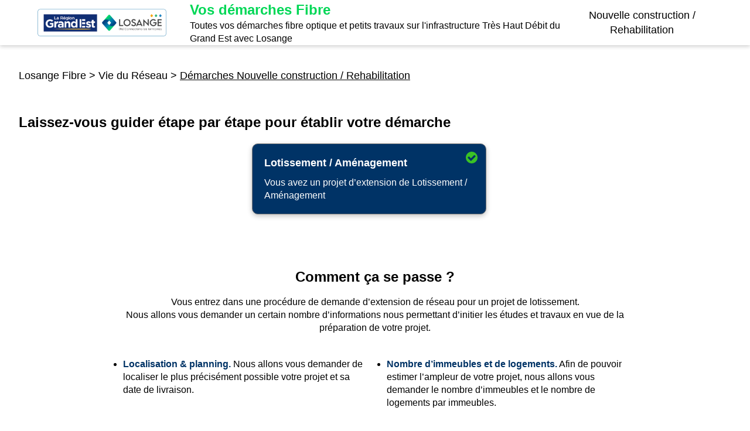

--- FILE ---
content_type: text/html; charset=UTF-8
request_url: https://viedureseau.losange-fibre.fr/demarches/lotissement/
body_size: 139642
content:
<!doctype html>
<html lang="fr-FR" class="no-js">

<head>
	<meta charset="UTF-8">
	<title>
		  Lotissement / Aménagement		 :		Vie du Réseau &#8211; Losange Fibre	</title>

	<link href="//www.google-analytics.com" rel="dns-prefetch">
	<link href="https://viedureseau.losange-fibre.fr/wp-content/themes/html5blank-stable/img/icons/favicon.ico" rel="shortcut icon">
	<link href="https://viedureseau.losange-fibre.fr/wp-content/themes/html5blank-stable/img/icons/touch.png" rel="apple-touch-icon-precomposed">

	<!-- <script src="https://unpkg.com/dropzone@5/dist/min/dropzone.min.js"></script>
		<link rel="stylesheet" href="https://unpkg.com/dropzone@5/dist/min/dropzone.min.css" type="text/css"/> -->

	<script src="https://cdn.jsdelivr.net/npm/heic2any@0.0.4/dist/heic2any.min.js"></script>
	<script src="https://viedureseau.losange-fibre.fr/wp-content/themes/html5blank-stable/dropzone/dropzone.min.js"></script>
	<link rel="stylesheet" href="https://viedureseau.losange-fibre.fr/wp-content/themes/html5blank-stable/dropzone/dropzone.min.css"
		type="text/css" />

	<meta http-equiv="X-UA-Compatible" content="IE=edge,chrome=1">
	<meta name="viewport" content="width=device-width, initial-scale=1.0">
	<meta name="description" content="Toutes vos démarches fibre et petits travaux sur l&#039;infrastructure Très Haut Débit du Grand Est">

	<meta name='robots' content='max-image-preview:large' />
<link rel="alternate" title="oEmbed (JSON)" type="application/json+oembed" href="https://viedureseau.losange-fibre.fr/wp-json/oembed/1.0/embed?url=https%3A%2F%2Fviedureseau.losange-fibre.fr%2Fdemarches%2Flotissement%2F" />
<link rel="alternate" title="oEmbed (XML)" type="text/xml+oembed" href="https://viedureseau.losange-fibre.fr/wp-json/oembed/1.0/embed?url=https%3A%2F%2Fviedureseau.losange-fibre.fr%2Fdemarches%2Flotissement%2F&#038;format=xml" />
<style id='wp-img-auto-sizes-contain-inline-css' type='text/css'>
img:is([sizes=auto i],[sizes^="auto," i]){contain-intrinsic-size:3000px 1500px}
/*# sourceURL=wp-img-auto-sizes-contain-inline-css */
</style>
<style id='wp-emoji-styles-inline-css' type='text/css'>

	img.wp-smiley, img.emoji {
		display: inline !important;
		border: none !important;
		box-shadow: none !important;
		height: 1em !important;
		width: 1em !important;
		margin: 0 0.07em !important;
		vertical-align: -0.1em !important;
		background: none !important;
		padding: 0 !important;
	}
/*# sourceURL=wp-emoji-styles-inline-css */
</style>
<style id='wp-block-library-inline-css' type='text/css'>
:root{--wp-block-synced-color:#7a00df;--wp-block-synced-color--rgb:122,0,223;--wp-bound-block-color:var(--wp-block-synced-color);--wp-editor-canvas-background:#ddd;--wp-admin-theme-color:#007cba;--wp-admin-theme-color--rgb:0,124,186;--wp-admin-theme-color-darker-10:#006ba1;--wp-admin-theme-color-darker-10--rgb:0,107,160.5;--wp-admin-theme-color-darker-20:#005a87;--wp-admin-theme-color-darker-20--rgb:0,90,135;--wp-admin-border-width-focus:2px}@media (min-resolution:192dpi){:root{--wp-admin-border-width-focus:1.5px}}.wp-element-button{cursor:pointer}:root .has-very-light-gray-background-color{background-color:#eee}:root .has-very-dark-gray-background-color{background-color:#313131}:root .has-very-light-gray-color{color:#eee}:root .has-very-dark-gray-color{color:#313131}:root .has-vivid-green-cyan-to-vivid-cyan-blue-gradient-background{background:linear-gradient(135deg,#00d084,#0693e3)}:root .has-purple-crush-gradient-background{background:linear-gradient(135deg,#34e2e4,#4721fb 50%,#ab1dfe)}:root .has-hazy-dawn-gradient-background{background:linear-gradient(135deg,#faaca8,#dad0ec)}:root .has-subdued-olive-gradient-background{background:linear-gradient(135deg,#fafae1,#67a671)}:root .has-atomic-cream-gradient-background{background:linear-gradient(135deg,#fdd79a,#004a59)}:root .has-nightshade-gradient-background{background:linear-gradient(135deg,#330968,#31cdcf)}:root .has-midnight-gradient-background{background:linear-gradient(135deg,#020381,#2874fc)}:root{--wp--preset--font-size--normal:16px;--wp--preset--font-size--huge:42px}.has-regular-font-size{font-size:1em}.has-larger-font-size{font-size:2.625em}.has-normal-font-size{font-size:var(--wp--preset--font-size--normal)}.has-huge-font-size{font-size:var(--wp--preset--font-size--huge)}.has-text-align-center{text-align:center}.has-text-align-left{text-align:left}.has-text-align-right{text-align:right}.has-fit-text{white-space:nowrap!important}#end-resizable-editor-section{display:none}.aligncenter{clear:both}.items-justified-left{justify-content:flex-start}.items-justified-center{justify-content:center}.items-justified-right{justify-content:flex-end}.items-justified-space-between{justify-content:space-between}.screen-reader-text{border:0;clip-path:inset(50%);height:1px;margin:-1px;overflow:hidden;padding:0;position:absolute;width:1px;word-wrap:normal!important}.screen-reader-text:focus{background-color:#ddd;clip-path:none;color:#444;display:block;font-size:1em;height:auto;left:5px;line-height:normal;padding:15px 23px 14px;text-decoration:none;top:5px;width:auto;z-index:100000}html :where(.has-border-color){border-style:solid}html :where([style*=border-top-color]){border-top-style:solid}html :where([style*=border-right-color]){border-right-style:solid}html :where([style*=border-bottom-color]){border-bottom-style:solid}html :where([style*=border-left-color]){border-left-style:solid}html :where([style*=border-width]){border-style:solid}html :where([style*=border-top-width]){border-top-style:solid}html :where([style*=border-right-width]){border-right-style:solid}html :where([style*=border-bottom-width]){border-bottom-style:solid}html :where([style*=border-left-width]){border-left-style:solid}html :where(img[class*=wp-image-]){height:auto;max-width:100%}:where(figure){margin:0 0 1em}html :where(.is-position-sticky){--wp-admin--admin-bar--position-offset:var(--wp-admin--admin-bar--height,0px)}@media screen and (max-width:600px){html :where(.is-position-sticky){--wp-admin--admin-bar--position-offset:0px}}

/*# sourceURL=wp-block-library-inline-css */
</style><style id='global-styles-inline-css' type='text/css'>
:root{--wp--preset--aspect-ratio--square: 1;--wp--preset--aspect-ratio--4-3: 4/3;--wp--preset--aspect-ratio--3-4: 3/4;--wp--preset--aspect-ratio--3-2: 3/2;--wp--preset--aspect-ratio--2-3: 2/3;--wp--preset--aspect-ratio--16-9: 16/9;--wp--preset--aspect-ratio--9-16: 9/16;--wp--preset--color--black: #000000;--wp--preset--color--cyan-bluish-gray: #abb8c3;--wp--preset--color--white: #ffffff;--wp--preset--color--pale-pink: #f78da7;--wp--preset--color--vivid-red: #cf2e2e;--wp--preset--color--luminous-vivid-orange: #ff6900;--wp--preset--color--luminous-vivid-amber: #fcb900;--wp--preset--color--light-green-cyan: #7bdcb5;--wp--preset--color--vivid-green-cyan: #00d084;--wp--preset--color--pale-cyan-blue: #8ed1fc;--wp--preset--color--vivid-cyan-blue: #0693e3;--wp--preset--color--vivid-purple: #9b51e0;--wp--preset--gradient--vivid-cyan-blue-to-vivid-purple: linear-gradient(135deg,rgb(6,147,227) 0%,rgb(155,81,224) 100%);--wp--preset--gradient--light-green-cyan-to-vivid-green-cyan: linear-gradient(135deg,rgb(122,220,180) 0%,rgb(0,208,130) 100%);--wp--preset--gradient--luminous-vivid-amber-to-luminous-vivid-orange: linear-gradient(135deg,rgb(252,185,0) 0%,rgb(255,105,0) 100%);--wp--preset--gradient--luminous-vivid-orange-to-vivid-red: linear-gradient(135deg,rgb(255,105,0) 0%,rgb(207,46,46) 100%);--wp--preset--gradient--very-light-gray-to-cyan-bluish-gray: linear-gradient(135deg,rgb(238,238,238) 0%,rgb(169,184,195) 100%);--wp--preset--gradient--cool-to-warm-spectrum: linear-gradient(135deg,rgb(74,234,220) 0%,rgb(151,120,209) 20%,rgb(207,42,186) 40%,rgb(238,44,130) 60%,rgb(251,105,98) 80%,rgb(254,248,76) 100%);--wp--preset--gradient--blush-light-purple: linear-gradient(135deg,rgb(255,206,236) 0%,rgb(152,150,240) 100%);--wp--preset--gradient--blush-bordeaux: linear-gradient(135deg,rgb(254,205,165) 0%,rgb(254,45,45) 50%,rgb(107,0,62) 100%);--wp--preset--gradient--luminous-dusk: linear-gradient(135deg,rgb(255,203,112) 0%,rgb(199,81,192) 50%,rgb(65,88,208) 100%);--wp--preset--gradient--pale-ocean: linear-gradient(135deg,rgb(255,245,203) 0%,rgb(182,227,212) 50%,rgb(51,167,181) 100%);--wp--preset--gradient--electric-grass: linear-gradient(135deg,rgb(202,248,128) 0%,rgb(113,206,126) 100%);--wp--preset--gradient--midnight: linear-gradient(135deg,rgb(2,3,129) 0%,rgb(40,116,252) 100%);--wp--preset--font-size--small: 13px;--wp--preset--font-size--medium: 20px;--wp--preset--font-size--large: 36px;--wp--preset--font-size--x-large: 42px;--wp--preset--spacing--20: 0.44rem;--wp--preset--spacing--30: 0.67rem;--wp--preset--spacing--40: 1rem;--wp--preset--spacing--50: 1.5rem;--wp--preset--spacing--60: 2.25rem;--wp--preset--spacing--70: 3.38rem;--wp--preset--spacing--80: 5.06rem;--wp--preset--shadow--natural: 6px 6px 9px rgba(0, 0, 0, 0.2);--wp--preset--shadow--deep: 12px 12px 50px rgba(0, 0, 0, 0.4);--wp--preset--shadow--sharp: 6px 6px 0px rgba(0, 0, 0, 0.2);--wp--preset--shadow--outlined: 6px 6px 0px -3px rgb(255, 255, 255), 6px 6px rgb(0, 0, 0);--wp--preset--shadow--crisp: 6px 6px 0px rgb(0, 0, 0);}:where(.is-layout-flex){gap: 0.5em;}:where(.is-layout-grid){gap: 0.5em;}body .is-layout-flex{display: flex;}.is-layout-flex{flex-wrap: wrap;align-items: center;}.is-layout-flex > :is(*, div){margin: 0;}body .is-layout-grid{display: grid;}.is-layout-grid > :is(*, div){margin: 0;}:where(.wp-block-columns.is-layout-flex){gap: 2em;}:where(.wp-block-columns.is-layout-grid){gap: 2em;}:where(.wp-block-post-template.is-layout-flex){gap: 1.25em;}:where(.wp-block-post-template.is-layout-grid){gap: 1.25em;}.has-black-color{color: var(--wp--preset--color--black) !important;}.has-cyan-bluish-gray-color{color: var(--wp--preset--color--cyan-bluish-gray) !important;}.has-white-color{color: var(--wp--preset--color--white) !important;}.has-pale-pink-color{color: var(--wp--preset--color--pale-pink) !important;}.has-vivid-red-color{color: var(--wp--preset--color--vivid-red) !important;}.has-luminous-vivid-orange-color{color: var(--wp--preset--color--luminous-vivid-orange) !important;}.has-luminous-vivid-amber-color{color: var(--wp--preset--color--luminous-vivid-amber) !important;}.has-light-green-cyan-color{color: var(--wp--preset--color--light-green-cyan) !important;}.has-vivid-green-cyan-color{color: var(--wp--preset--color--vivid-green-cyan) !important;}.has-pale-cyan-blue-color{color: var(--wp--preset--color--pale-cyan-blue) !important;}.has-vivid-cyan-blue-color{color: var(--wp--preset--color--vivid-cyan-blue) !important;}.has-vivid-purple-color{color: var(--wp--preset--color--vivid-purple) !important;}.has-black-background-color{background-color: var(--wp--preset--color--black) !important;}.has-cyan-bluish-gray-background-color{background-color: var(--wp--preset--color--cyan-bluish-gray) !important;}.has-white-background-color{background-color: var(--wp--preset--color--white) !important;}.has-pale-pink-background-color{background-color: var(--wp--preset--color--pale-pink) !important;}.has-vivid-red-background-color{background-color: var(--wp--preset--color--vivid-red) !important;}.has-luminous-vivid-orange-background-color{background-color: var(--wp--preset--color--luminous-vivid-orange) !important;}.has-luminous-vivid-amber-background-color{background-color: var(--wp--preset--color--luminous-vivid-amber) !important;}.has-light-green-cyan-background-color{background-color: var(--wp--preset--color--light-green-cyan) !important;}.has-vivid-green-cyan-background-color{background-color: var(--wp--preset--color--vivid-green-cyan) !important;}.has-pale-cyan-blue-background-color{background-color: var(--wp--preset--color--pale-cyan-blue) !important;}.has-vivid-cyan-blue-background-color{background-color: var(--wp--preset--color--vivid-cyan-blue) !important;}.has-vivid-purple-background-color{background-color: var(--wp--preset--color--vivid-purple) !important;}.has-black-border-color{border-color: var(--wp--preset--color--black) !important;}.has-cyan-bluish-gray-border-color{border-color: var(--wp--preset--color--cyan-bluish-gray) !important;}.has-white-border-color{border-color: var(--wp--preset--color--white) !important;}.has-pale-pink-border-color{border-color: var(--wp--preset--color--pale-pink) !important;}.has-vivid-red-border-color{border-color: var(--wp--preset--color--vivid-red) !important;}.has-luminous-vivid-orange-border-color{border-color: var(--wp--preset--color--luminous-vivid-orange) !important;}.has-luminous-vivid-amber-border-color{border-color: var(--wp--preset--color--luminous-vivid-amber) !important;}.has-light-green-cyan-border-color{border-color: var(--wp--preset--color--light-green-cyan) !important;}.has-vivid-green-cyan-border-color{border-color: var(--wp--preset--color--vivid-green-cyan) !important;}.has-pale-cyan-blue-border-color{border-color: var(--wp--preset--color--pale-cyan-blue) !important;}.has-vivid-cyan-blue-border-color{border-color: var(--wp--preset--color--vivid-cyan-blue) !important;}.has-vivid-purple-border-color{border-color: var(--wp--preset--color--vivid-purple) !important;}.has-vivid-cyan-blue-to-vivid-purple-gradient-background{background: var(--wp--preset--gradient--vivid-cyan-blue-to-vivid-purple) !important;}.has-light-green-cyan-to-vivid-green-cyan-gradient-background{background: var(--wp--preset--gradient--light-green-cyan-to-vivid-green-cyan) !important;}.has-luminous-vivid-amber-to-luminous-vivid-orange-gradient-background{background: var(--wp--preset--gradient--luminous-vivid-amber-to-luminous-vivid-orange) !important;}.has-luminous-vivid-orange-to-vivid-red-gradient-background{background: var(--wp--preset--gradient--luminous-vivid-orange-to-vivid-red) !important;}.has-very-light-gray-to-cyan-bluish-gray-gradient-background{background: var(--wp--preset--gradient--very-light-gray-to-cyan-bluish-gray) !important;}.has-cool-to-warm-spectrum-gradient-background{background: var(--wp--preset--gradient--cool-to-warm-spectrum) !important;}.has-blush-light-purple-gradient-background{background: var(--wp--preset--gradient--blush-light-purple) !important;}.has-blush-bordeaux-gradient-background{background: var(--wp--preset--gradient--blush-bordeaux) !important;}.has-luminous-dusk-gradient-background{background: var(--wp--preset--gradient--luminous-dusk) !important;}.has-pale-ocean-gradient-background{background: var(--wp--preset--gradient--pale-ocean) !important;}.has-electric-grass-gradient-background{background: var(--wp--preset--gradient--electric-grass) !important;}.has-midnight-gradient-background{background: var(--wp--preset--gradient--midnight) !important;}.has-small-font-size{font-size: var(--wp--preset--font-size--small) !important;}.has-medium-font-size{font-size: var(--wp--preset--font-size--medium) !important;}.has-large-font-size{font-size: var(--wp--preset--font-size--large) !important;}.has-x-large-font-size{font-size: var(--wp--preset--font-size--x-large) !important;}
/*# sourceURL=global-styles-inline-css */
</style>

<style id='classic-theme-styles-inline-css' type='text/css'>
/*! This file is auto-generated */
.wp-block-button__link{color:#fff;background-color:#32373c;border-radius:9999px;box-shadow:none;text-decoration:none;padding:calc(.667em + 2px) calc(1.333em + 2px);font-size:1.125em}.wp-block-file__button{background:#32373c;color:#fff;text-decoration:none}
/*# sourceURL=/wp-includes/css/classic-themes.min.css */
</style>
<link rel='stylesheet' id='normalize-css' href='https://viedureseau.losange-fibre.fr/wp-content/themes/html5blank-stable/normalize.css?ver=1.0' media='all' />
<link rel='stylesheet' id='html5blank-css' href='https://viedureseau.losange-fibre.fr/wp-content/themes/html5blank-stable/style.css?ver=1.1' media='all' />
<script type="text/javascript" src="https://viedureseau.losange-fibre.fr/wp-content/themes/html5blank-stable/js/lib/conditionizr-4.3.0.min.js?ver=4.3.0" id="conditionizr-js"></script>
<script type="text/javascript" src="https://viedureseau.losange-fibre.fr/wp-content/themes/html5blank-stable/js/lib/modernizr-2.7.1.min.js?ver=2.7.1" id="modernizr-js"></script>
<script type="text/javascript" src="https://viedureseau.losange-fibre.fr/wp-includes/js/jquery/jquery.min.js?ver=3.7.1" id="jquery-core-js"></script>
<script type="text/javascript" src="https://viedureseau.losange-fibre.fr/wp-includes/js/jquery/jquery-migrate.min.js?ver=3.4.1" id="jquery-migrate-js"></script>
<script type="text/javascript" src="https://viedureseau.losange-fibre.fr/wp-content/themes/html5blank-stable/js/scripts.js?ver=1.0.0" id="html5blankscripts-js"></script>
<link rel="https://api.w.org/" href="https://viedureseau.losange-fibre.fr/wp-json/" /><link rel="icon" href="https://viedureseau.losange-fibre.fr/wp-content/uploads/2022/10/cropped-cropped-logo_losange_favicon-32x32.webp" sizes="32x32" />
<link rel="icon" href="https://viedureseau.losange-fibre.fr/wp-content/uploads/2022/10/cropped-cropped-logo_losange_favicon-192x192.webp" sizes="192x192" />
<link rel="apple-touch-icon" href="https://viedureseau.losange-fibre.fr/wp-content/uploads/2022/10/cropped-cropped-logo_losange_favicon-180x180.webp" />
<meta name="msapplication-TileImage" content="https://viedureseau.losange-fibre.fr/wp-content/uploads/2022/10/cropped-cropped-logo_losange_favicon-270x270.webp" />
	<script>
		// conditionizr.com
		// configure environment tests
		conditionizr.config({
			assets: 'https://viedureseau.losange-fibre.fr/wp-content/themes/html5blank-stable',
			tests: {}
		});
	</script>

</head>

<body class="wp-singular demarches-template-default single single-demarches postid-127 wp-theme-html5blank-stable lotissement">


	<!-- <header class="header clear" role="banner"> -->
	<header class="header clear" role="banner" style="display: flex; flex-direction: column">
		<div class="wrapper-large">
			<div class="content-left">
				<div class="logo">
					<a href="https://viedureseau.losange-fibre.fr">
						<img src="https://viedureseau.losange-fibre.fr/wp-content/themes/html5blank-stable/img/losange_logo.png" alt="Logo"
							class="logo-img">
					</a>
				</div>

				<div class="text-header">
					<h2>Vos démarches Fibre</h2>
					Toutes vos démarches fibre optique et petits travaux sur l'infrastructure Très Haut Débit du Grand
					Est avec Losange
				</div>
			</div>
			<div class="term-header">
								Nouvelle construction / Rehabilitation			</div>
			<!-- <nav class="nav" role="navigation"> -->
			<!-- <div class="menu"><ul>
<li class="page_item page-item-228"><a href="https://viedureseau.losange-fibre.fr/dossier-oi/">Dossier OI</a></li>
<li class="page_item page-item-226"><a href="https://viedureseau.losange-fibre.fr/dossiers-oi/">Dossiers OI</a></li>
<li class="page_item page-item-202"><a href="https://viedureseau.losange-fibre.fr/espace-oi/">Espace OI</a></li>
<li class="page_item page-item-199"><a href="https://viedureseau.losange-fibre.fr/espace-oi-login/">Espace OI &#8211; Login</a></li>
<li class="page_item page-item-5"><a href="https://viedureseau.losange-fibre.fr/">Home</a></li>
<li class="page_item page-item-434"><a href="https://viedureseau.losange-fibre.fr/iframe-form-dashboard/">Iframe form dashboard</a></li>
<li class="page_item page-item-485"><a href="https://viedureseau.losange-fibre.fr/reprise-dun-dossier-de-referencement/">Reprise d&rsquo;un dossier de référencement</a></li>
<li class="page_item page-item-466"><a href="https://viedureseau.losange-fibre.fr/reserver-ma-visite-technique/">Réserver ma visite technique</a></li>
<li class="page_item page-item-280"><a href="https://viedureseau.losange-fibre.fr/salon/">salon</a></li>
<li class="page_item page-item-230"><a href="https://viedureseau.losange-fibre.fr/suivi-dossier/">Suivi dossier</a></li>
<li class="page_item page-item-455"><a href="https://viedureseau.losange-fibre.fr/suivi-dossier-echec/">Suivi dossier echec</a></li>
<li class="page_item page-item-527"><a href="https://viedureseau.losange-fibre.fr/suivi-dossier-v2/">Suivi dossier v2</a></li>
<li class="page_item page-item-276"><a href="https://viedureseau.losange-fibre.fr/test/">test</a></li>
</ul></div>
 -->
		</div>
					</header><main role="main">

    <div class="loader" id="general-loader">
        <div class="lds-ring">
            <div></div>
            <div></div>
            <div></div>
            <div></div>
        </div>
    </div>

    <div class="wrapper">
        <div class="breadcrumb"><a href="https://www.losange-fibre.fr/">Losange Fibre</a> > <a
                href="https://viedureseau.losange-fibre.fr">Vie du Réseau</a> > <span> Démarches
                Nouvelle construction / Rehabilitation            </span> </div>
        <div class="intro">
            <h2><strong>Laissez-vous guider étape par étape pour établir votre démarche</strong></h2>
        </div>
        <div class="demarches">
                                <div class="demarche" id="post-127">
                        <h2>
                            Lotissement / Aménagement                        </h2>
                        <p>Vous avez un projet d&rsquo;extension de Lotissement / Aménagement</p>
                        <div class="check">
                            <svg version="1.1" xmlns:xlink="http://www.w3.org/1999/xlink" width="20px" height="20px"
                                xmlns="http://www.w3.org/2000/svg">
                                <g transform="matrix(1 0 0 1 -466 -337 )">
                                    <path
                                        d="M 16.484375 8.4765625  C 16.640625 8.3203125  16.71875 8.125  16.71875 7.890625  C 16.71875 7.647569444444445  16.640625 7.447916666666668  16.484375 7.291666666666668  L 15.299479166666668 6.119791666666668  C 15.134548611111114 5.954861111111109  14.939236111111114 5.872395833333332  14.713541666666668 5.872395833333332  C 14.487847222222223 5.872395833333332  14.292534722222223 5.954861111111109  14.127604166666668 6.119791666666668  L 8.815104166666666 11.419270833333336  L 5.872395833333334 8.4765625  C 5.707465277777778 8.311631944444445  5.512152777777778 8.229166666666668  5.286458333333334 8.229166666666668  C 5.060763888888889 8.229166666666668  4.865451388888889 8.311631944444445  4.700520833333333 8.4765625  L 3.515625 9.6484375  C 3.359375 9.8046875  3.2812500000000004 10.004340277777777  3.28125 10.247395833333336  C 3.2812500000000004 10.481770833333336  3.359375 10.677083333333336  3.515625 10.833333333333336  L 8.229166666666666 15.546875  C 8.394097222222223 15.711805555555554  8.589409722222223 15.794270833333332  8.815104166666666 15.794270833333332  C 9.049479166666666 15.794270833333332  9.249131944444445 15.711805555555554  9.4140625 15.546875  L 16.484375 8.4765625  Z M 18.658854166666668 4.98046875  C 19.552951388888886 6.512586805555554  20 8.185763888888886  20 10  C 20 11.81423611111111  19.552951388888886 13.487413194444443  18.658854166666668 15.01953125  C 17.764756944444446 16.551649305555557  16.551649305555557 17.764756944444443  15.01953125 18.658854166666668  C 13.487413194444446 19.55295138888889  11.81423611111111 20  10 20  C 8.18576388888889 20  6.512586805555555 19.55295138888889  4.98046875 18.658854166666668  C 3.4483506944444446 17.764756944444443  2.235243055555556 16.551649305555557  1.3411458333333335 15.01953125  C 0.44704861111111105 13.487413194444443  0 11.81423611111111  0 10  C 0 8.185763888888886  0.44704861111111105 6.512586805555554  1.3411458333333335 4.98046875  C 2.235243055555556 3.448350694444444  3.4483506944444446 2.2352430555555536  4.98046875 1.3411458333333326  C 6.512586805555555 0.4470486111111094  8.18576388888889 0  10 0  C 11.81423611111111 0  13.487413194444446 0.4470486111111094  15.01953125 1.3411458333333326  C 16.551649305555557 2.2352430555555536  17.764756944444446 3.448350694444444  18.658854166666668 4.98046875  Z "
                                        fill-rule="nonzero" fill="#3ac225" stroke="none" transform="matrix(1 0 0 1 466 337 )" />
                                </g>
                            </svg>
                        </div>
                    </div>
                                    </div>
                <div class="return top" style="display: none;">
            <div class="arrow previousStep">
                <svg xmlns="http://www.w3.org/2000/svg" height="40" width="40">
                    <path d="M16.667 35.5 1.167 20l15.5-15.5 1.583 1.583L4.333 20 18.25 33.917Z" />
                </svg>
                Revenir à l'étape précédente
            </div>
        </div>
        <div class="stage stage-1 recos active" id="stage-1">
            <h2>Comment ça se passe ?</h2>
            <p>
                Vous entrez dans une procédure de demande d’extension de réseau pour un projet de lotissement.
                <br>
                Nous allons vous demander un certain nombre d’informations nous permettant d’initier les études et
                travaux en vue
                de la préparation de votre projet.
            </p>
            <div class="content">
                <ul>
                    <li><span>Localisation & planning.</span> Nous allons vous demander de localiser le plus précisément
                        possible votre projet et sa date de livraison.</li>
                    <li><span>Nombre d’immeubles et de logements.</span> Afin de pouvoir estimer l’ampleur de votre
                        projet, nous allons vous demander le nombre d’immeubles et le nombre de logements par immeubles.
                    </li>
                    <li><span>Plan cadastral.</span> Permettant de localiser précisément vos parcelles concernés par le
                        projet. </li>
                    <li><span>Informations vous concernant.</span> Ces informations pourront être transmises auprès des
                        services et prestataires de Losange dans le but de répondre au mieux à votre demande.</li>
                    <li><span>Plan de situation.</span> Un plan présentant la situation géographique du terrain au
                        niveau de la commune dont il dépend. Ce plan peut être réalisé via Google Maps.</li>
                    <li><span>Plan de Masse</span> qui comprend l’emplacement de votre projet de construction par
                        rapport à votre voisinage.</li>
                </ul>
            </div>
            <div class="button next start">J'ai compris, je commence la procédure </div>
        </div>
        <div class="stage stage-2 adresse" id="stage-2">
            <h2>Localisation de mon adresse</h2>
            <p>Afin de pouvoir constituer votre dossier, merci de remplir l'ensemble des champs de ces prochaines étapes
            </p>
            <div class="formulaire">
                <div class="input-group">
                    <label for="city-adresse">Commune</label>
                    <input type="text" id="city-adresse" />
                </div>
                <div class="input-group">
                    <label for="street-adresse">Voie</label>
                    <input type="text" id="street-adresse" disabled />
                </div>
                <div class="input-group checkbox">
                    <input type="checkbox" id="street-not-referenced" disabled>
                    <label for="street-not-referenced">Ma voie n'est pas dans la liste</label>
                </div>
                <div class="input-group d-none">
                    <label for="street-adresse">Voie</label>
                    <input type="text" id="street-adresse-perso" />
                </div>
                <div class="input-group mt">
                    <label for="number-adresse">Numéro</label>
                    <input type="text" id="number-adresse-1" disabled />
                </div>
                <div class="input-group checkbox no-number">
                    <input type="checkbox" id="no-number" disabled>
                    <label for="no-number">Je n'ai pas encore de numéro ou il n'est pas dans la liste</label>
                </div>
                <div class="input-group d-none">
                    <label for="number-adresse">Numéro</label>
                    <input type="text" id="number-adresse-perso" />
                </div>
                <div class="add-number">
                    <div class="btn disabled">
                        <span>+</span> Ajouter un numéro
                    </div>
                </div>
            </div>
            <div class="info-asterisque">
                *si vous ne disposez pas de numéro, il conviendra de demander à votre mairie de vous en attribuer un et
                vous assurer qu’il soit bien enregistré dans la base de référentiel national.
                <a href="https://www.losange-fibre.fr/collectivites/referencement-dune-adresse/" target="_blank">Voir la
                    page sur le référencement des adresses à destination de votre collectivité.</a>
            </div>
            <div class="button inactive" id="validate-adresse">Valider ma localisation</div>
        </div>
        <div class="stage stage-3 infos-responsable" id="stage-3">
            <h2>Informations sur le responsable de projet</h2>
            <p>Merci de communiquer les informations sur le responsable de projet chez le Maître d’oeuvre.</p>
            <form class="formulaire" id="infos-responsable-form">
                <div class="flex-row">
                    <div class="input-group">
                        <label for="nom_proj">Nom projet (facultatif)</label>
                        <input type="text" id="nom_proj" />
                    </div>
                    <div class="input-group">
                        <label for="societe_name">Société</label>
                        <input type="text" id="societe_name" required pattern="[A-Za-zÀ-ÿ0-9 ]*" title="Seules les lettres (avec accents) et les chiffres sont autorisés"/>
                    </div>
                </div>
                <div class="flex-row">
                    <div class="input-group">
                        <label for="prenom_resp_proj">Prénom responsable du projet</label>
                        <input type="text" id="prenom_resp_proj" pattern="[A-Za-zÀ-ÿ0-9 ]*" title="Seules les lettres (avec accents) et les chiffres sont autorisés" required />
                    </div>
                    <div class="input-group">
                        <label for="nom_resp_proj">Nom responsable du projet</label>
                        <input type="text" id="nom_resp_proj" pattern="[A-Za-zÀ-ÿ0-9 ]*" title="Seules les lettres (avec accents) et les chiffres sont autorisés" required />
                    </div>
                </div>
                <div class="row">
                    <div class="input-group">
                        <label for="adresse_resp_proj">Adresse</label>
                        <input type="text" id="adresse_resp_proj" required />
                    </div>
                </div>
                <div class="flex-row">
                    <div class="input-group">
                        <label for="code_postal_resp_proj">Code postal</label>
                        <input type="text" id="code_postal_resp_proj" required />
                    </div>
                    <div class="input-group">
                        <label for="ville_resp_proj">Ville</label>
                        <input type="text" id="ville_resp_proj" required />
                    </div>
                </div>
                <div class="flex-row">
                    <div class="input-group">
                        <label for="mail_resp_proj">Adresse e-mail responsable du projet</label>
                        <input type="email" id="mail_resp_proj" pattern="[^@\s]+@[^@\s]+\.[^@\s]+" required />
                    </div>
                    <div class="input-group">
                        <label for="tel_resp_proj">Téléphone responsable du projet</label>
                        <input type="tel" id="tel_resp_proj" pattern="[0-9]{2}[0-9]{2}[0-9]{2}[0-9]{2}[0-9]{2}"
                            maxlength="10"
                            oninvalid="this.setCustomValidity('Merci d\'inscrire les 10 chiffres du numéro à la suite, sans espace')"
                            oninput="setCustomValidity('')" required />
                    </div>
                </div>
                <input type="submit" id="validate-infos-responsable" value="Valider les informations"></input>
            </form>
            <div class="content-file" style="width: 98%; transform: translateY(-120px);">
                <div class="row file formulaire d-none kbis-file">
                    <div class="input-group">
                        <label>KBIS de moins d'un an (facultatif)</label>
                        <form action="none" class="dropzone-form" id="upload-kbis">
                            <div class="pre-drop">
                                <div class="icone">
                                    <svg version="1.1" xmlns:xlink="http://www.w3.org/1999/xlink" width="50px"
                                        height="48px" xmlns="http://www.w3.org/2000/svg">
                                        <g transform="matrix(1 0 0 1 -352 -3420 )">
                                            <path
                                                d="M 37.890625 43.589999999999996  C 38.27123397435898 43.209999999999994  38.46153846153847 42.76  38.46153846153847 42.24  C 38.46153846153847 41.720000000000006  38.27123397435898 41.27  37.890625 40.89  C 37.51001602564103 40.51  37.059294871794876 40.32  36.53846153846153 40.32  C 36.017628205128204 40.32  35.56690705128205 40.51  35.18629807692308 40.89  C 34.80568910256411 41.27  34.61538461538461 41.720000000000006  34.61538461538461 42.24  C 34.61538461538461 42.76  34.80568910256411 43.209999999999994  35.18629807692308 43.589999999999996  C 35.56690705128205 43.970000000000006  36.017628205128204 44.160000000000004  36.53846153846153 44.160000000000004  C 37.059294871794876 44.160000000000004  37.51001602564103 43.970000000000006  37.890625 43.589999999999996  Z M 45.58293269230769 43.589999999999996  C 45.963541666666664 43.209999999999994  46.15384615384615 42.76  46.15384615384615 42.24  C 46.15384615384615 41.720000000000006  45.963541666666664 41.27  45.58293269230769 40.89  C 45.20232371794872 40.51  44.75160256410257 40.32  44.230769230769226 40.32  C 43.7099358974359 40.32  43.259214743589745 40.51  42.878605769230774 40.89  C 42.4979967948718 41.27  42.30769230769231 41.720000000000006  42.30769230769231 42.24  C 42.30769230769231 42.76  42.4979967948718 43.209999999999994  42.878605769230774 43.589999999999996  C 43.259214743589745 43.970000000000006  43.7099358974359 44.160000000000004  44.230769230769226 44.160000000000004  C 44.75160256410257 44.160000000000004  45.20232371794872 43.970000000000006  45.58293269230769 43.589999999999996  Z M 49.15865384615385 33.480000000000004  C 49.719551282051285 34.03999999999999  50 34.72  50 35.519999999999996  L 50 45.12  C 50 45.92  49.719551282051285 46.6  49.15865384615385 47.160000000000004  C 48.597756410256416 47.720000000000006  47.91666666666667 48  47.11538461538461 48  L 2.8846153846153846 48  C 2.0833333333333335 48  1.4022435897435899 47.720000000000006  0.8413461538461539 47.160000000000004  C 0.2804487179487179 46.6  0 45.92  0 45.12  L 0 35.519999999999996  C 0 34.72  0.2804487179487179 34.03999999999999  0.8413461538461539 33.480000000000004  C 1.4022435897435899 32.92  2.0833333333333335 32.64  2.8846153846153846 32  L 15.715144230769232 32  C 16.135817307692307 33.760000000000005  16.841947115384613 34.67999999999999  17.833533653846153 35.400000000000006  C 18.825120192307693 36.12  19.931891025641026 36.480000000000004  21.153846153846153 36.480000000000004  L 28.846153846153843 36.480000000000004  C 30.068108974358974 36.480000000000004  31.174879807692307 36.12  32.16646634615385 35.400000000000006  C 33.15805288461539 34.67999999999999  33.86418269230769 33.760000000000005  34.284855769230774 32  L 47.11538461538461 32  C 47.91666666666667 32.64  48.597756410256416 32.92  49.15865384615385 33.480000000000004  Z M 39.81370192307692 14.01  C 40.43469551282052 14.609999999999998  40.574919871794876 15.299999999999999  40.234375 16.08  C 39.89383012820513 16.879999999999995  39.30288461538461 17.28  38.46153846153847 17.28  L 30 17.28  L 30 30.72  C 30.76923076923077 31.239999999999995  30.578926282051285 31.689999999999998  30.198317307692307 32.07000000000001  C 29.817708333333336 32.45  29.366987179487182 32.64  28.846153846153843 32.64  L 21.153846153846153 32.64  C 20.63301282051282 32.64  20.182291666666668 32.45  19.801682692307693 32.07000000000001  C 19.42107371794872 31.689999999999998  19.230769230769234 31.239999999999995  20 30.72  L 20 17.28  L 11.538461538461538 17.28  C 10.697115384615383 17.28  10.106169871794874 16.879999999999995  9.765625 16.08  C 9.42508012820513 15.299999999999999  9.565304487179487 14.609999999999998  10.186298076923077 14.01  L 23.64783653846154 0.5699999999999985  C 24.00841346153846 0.18999999999999773  24.459134615384613 0  25 0  C 25.540865384615387 0  25.991586538461537 0.18999999999999773  26.352163461538463 0.5699999999999985  L 39.81370192307692 14.01  Z "
                                                fill-rule="nonzero" fill="#036" stroke="none"
                                                transform="matrix(1 0 0 1 352 3420 )" />
                                        </g>
                                    </svg>
                                </div>
                                <div class="text">
                                    Déposer votre fichier
                                </div>
                            </div>
                        </form>
                    </div>
                </div>
                <div class="row formulaire siret d-none">
                    <div class="input-group">
                        <label for="siret">SIRET (facultatif)</label>
                        <input type="text" id="siret" />
                    </div>
                </div>
            </div>
        </div>
        <div class="stage stage-4 maisons" id="stage-4">
            <h2>Maisons individuelles</h2>
            <p>Merci de nous communiquer le nombre de maisons individuelles prévues dans votre projet</p>
            <div class="formulaire">
                <div class="input-group" style="max-width: 300px;text-align: center;margin: auto;">
                    <label for="number-maisons">Nombre de maisons individuelles</label>
                    <input type="number" id="number-maisons" style="width: 100px;margin: auto;" />
                </div>
            </div>
            <div class="button inactive" id="validate-number-maisons">Passer à l'étape suivante</div>
        </div>
        <div class="stage stage-5 collectifs" id="stage-5">
            <h2>Collectifs</h2>
            <p>Merci de nous communiquer le nombre de collectifs prévus dans votre projet</p>
            <div class="formulaire">
                <div class="input-group" style="max-width: 300px;text-align: center;margin: auto;">
                    <label for="number-collectifs">Nombre de collectifs</label>
                    <input type="number" id="number-collectifs" style="width: 100px;margin: auto;" />
                </div>
            </div>
            <div class="button inactive" id="validate-number-collectifs">Passer à l'étape suivante</div>
        </div>
        <div class="stage stage-6 prises" id="stage-6">
            <h2>Logements</h2>
            <p>Merci de nous communiquer le nombre de logement/prise par immeuble collectif</p>
            <div class="formulaire">

            </div>
            <div class="summary-prises">
                Total de logements/prises : <span>0</span>
            </div>
            <div class="button inactive" id="validate-number-prises">Passer à l'étape suivante</div>
        </div>
        <div class="stage stage-7 entreprises" id="stage-7">
            <h2>Entreprises</h2>
            <p>Merci de nous communiquer le nombre d'entreprises de plus et de moins de 10 salariés prévues dans votre
                projet</p>
            <div class="formulaire">
                <div class="input-group" style="max-width: 300px;text-align: center;margin: auto; margin-bottom: 20px;">
                    <label for="number-entreprises-plus">Nombre d'entreprises de <b>plus</b> de 10 salariés</label>
                    <input type="number" id="number-entreprises-plus" style="width: 100px;margin: auto;" />
                </div>
                <div class="input-group" style="max-width: 300px;text-align: center;margin: auto;">
                    <label for="number-entreprises-moins">Nombre d'entreprises de <b>moins</b> de 10 salariés</label>
                    <input type="number" id="number-entreprises-moins" style="width: 100px;margin: auto;" />
                </div>
            </div>
            <div class="button inactive" id="validate-number-entreprises">Passer à l'étape suivante</div>
        </div>
        <div class="stage stage-8 planning" id="stage-8">
            <h2>Planning</h2>
            <p>Quel est votre planning de réalisation</p>
            <div class="formulaire">
                <div class="input-group" style="max-width: 300px;text-align: center;margin: auto;">
                    <label for="date_planning">Date de livraison des logements</label>
                    <input type="date" id="date_planning" />
                </div>
            </div>
            <div class="button inactive" id="validate-planning">Passer à l'étape suivante</div>
        </div>
        <div class="stage stage-9 permis" id="stage-9">
            <h2>Permis</h2>
            <p>Permis de lotir ou accusé de dépôt du permis de lotir.</p>
            <div class="content-file flex">
                <div class="col file formulaire">
                    <div class="input-group">
                        <label>Fichiers</label>
                        <form action="none" class="dropzone-form" id="upload-permis">
                            <div class="pre-drop">
                                <div class="icone">
                                    <svg version="1.1" xmlns:xlink="http://www.w3.org/1999/xlink" width="50px"
                                        height="48px" xmlns="http://www.w3.org/2000/svg">
                                        <g transform="matrix(1 0 0 1 -352 -3420 )">
                                            <path
                                                d="M 37.890625 43.589999999999996  C 38.27123397435898 43.209999999999994  38.46153846153847 42.76  38.46153846153847 42.24  C 38.46153846153847 41.720000000000006  38.27123397435898 41.27  37.890625 40.89  C 37.51001602564103 40.51  37.059294871794876 40.32  36.53846153846153 40.32  C 36.017628205128204 40.32  35.56690705128205 40.51  35.18629807692308 40.89  C 34.80568910256411 41.27  34.61538461538461 41.720000000000006  34.61538461538461 42.24  C 34.61538461538461 42.76  34.80568910256411 43.209999999999994  35.18629807692308 43.589999999999996  C 35.56690705128205 43.970000000000006  36.017628205128204 44.160000000000004  36.53846153846153 44.160000000000004  C 37.059294871794876 44.160000000000004  37.51001602564103 43.970000000000006  37.890625 43.589999999999996  Z M 45.58293269230769 43.589999999999996  C 45.963541666666664 43.209999999999994  46.15384615384615 42.76  46.15384615384615 42.24  C 46.15384615384615 41.720000000000006  45.963541666666664 41.27  45.58293269230769 40.89  C 45.20232371794872 40.51  44.75160256410257 40.32  44.230769230769226 40.32  C 43.7099358974359 40.32  43.259214743589745 40.51  42.878605769230774 40.89  C 42.4979967948718 41.27  42.30769230769231 41.720000000000006  42.30769230769231 42.24  C 42.30769230769231 42.76  42.4979967948718 43.209999999999994  42.878605769230774 43.589999999999996  C 43.259214743589745 43.970000000000006  43.7099358974359 44.160000000000004  44.230769230769226 44.160000000000004  C 44.75160256410257 44.160000000000004  45.20232371794872 43.970000000000006  45.58293269230769 43.589999999999996  Z M 49.15865384615385 33.480000000000004  C 49.719551282051285 34.03999999999999  50 34.72  50 35.519999999999996  L 50 45.12  C 50 45.92  49.719551282051285 46.6  49.15865384615385 47.160000000000004  C 48.597756410256416 47.720000000000006  47.91666666666667 48  47.11538461538461 48  L 2.8846153846153846 48  C 2.0833333333333335 48  1.4022435897435899 47.720000000000006  0.8413461538461539 47.160000000000004  C 0.2804487179487179 46.6  0 45.92  0 45.12  L 0 35.519999999999996  C 0 34.72  0.2804487179487179 34.03999999999999  0.8413461538461539 33.480000000000004  C 1.4022435897435899 32.92  2.0833333333333335 32.64  2.8846153846153846 32  L 15.715144230769232 32  C 16.135817307692307 33.760000000000005  16.841947115384613 34.67999999999999  17.833533653846153 35.400000000000006  C 18.825120192307693 36.12  19.931891025641026 36.480000000000004  21.153846153846153 36.480000000000004  L 28.846153846153843 36.480000000000004  C 30.068108974358974 36.480000000000004  31.174879807692307 36.12  32.16646634615385 35.400000000000006  C 33.15805288461539 34.67999999999999  33.86418269230769 33.760000000000005  34.284855769230774 32  L 47.11538461538461 32  C 47.91666666666667 32.64  48.597756410256416 32.92  49.15865384615385 33.480000000000004  Z M 39.81370192307692 14.01  C 40.43469551282052 14.609999999999998  40.574919871794876 15.299999999999999  40.234375 16.08  C 39.89383012820513 16.879999999999995  39.30288461538461 17.28  38.46153846153847 17.28  L 30 17.28  L 30 30.72  C 30.76923076923077 31.239999999999995  30.578926282051285 31.689999999999998  30.198317307692307 32.07000000000001  C 29.817708333333336 32.45  29.366987179487182 32.64  28.846153846153843 32.64  L 21.153846153846153 32.64  C 20.63301282051282 32.64  20.182291666666668 32.45  19.801682692307693 32.07000000000001  C 19.42107371794872 31.689999999999998  19.230769230769234 31.239999999999995  20 30.72  L 20 17.28  L 11.538461538461538 17.28  C 10.697115384615383 17.28  10.106169871794874 16.879999999999995  9.765625 16.08  C 9.42508012820513 15.299999999999999  9.565304487179487 14.609999999999998  10.186298076923077 14.01  L 23.64783653846154 0.5699999999999985  C 24.00841346153846 0.18999999999999773  24.459134615384613 0  25 0  C 25.540865384615387 0  25.991586538461537 0.18999999999999773  26.352163461538463 0.5699999999999985  L 39.81370192307692 14.01  Z "
                                                fill-rule="nonzero" fill="#25458f" stroke="none"
                                                transform="matrix(1 0 0 1 352 3420 )" />
                                        </g>
                                    </svg>
                                </div>
                                <div class="text">
                                    Déposer un fichier
                                </div>
                            </div>
                        </form>
                    </div>
                </div>
            </div>
            <div class="button inactive" id="validate-permis">Passer à l'étape suivante</div>
        </div>
        <div class="stage stage-10 drop-commune" id="stage-10">
            <h2>Vos plans</h2>
            <p>
                Voici la liste des documents qui sont utiles à la réalisation de votre projet. Le fait de déposer le
                plus de documents possible permet de garantir une prise en charge rapide et efficace de votre demande.
                <br><br>
                Plans nécessaires à votre dossier :
                <br><br>
                <span id="intitule-plan-reseaux" style="color: #dc3545">Plan des réseaux secs,</span>
                <br>
                <span id="intitule-recollement" style="color: #dc3545">Plan de recollement (obligatoire)</span>
                <br>
                <span id="intitule-plan-projet" style="color: #dc3545">Plan du projet, (obligatoire)</span>
                <br>
                <span id="intitule-plan-etages" style="color: #dc3545">Plan des étages des immeubles permettant
                    d’identifier le positionnement de la colonne montante</span>
                <br>
                <span id="intitule-cadastral-plan" style="color: #dc3545">Plan cadastral (obligatoire)</span>
                <br>
                <span id="intitule-situation-plan" style="color: #dc3545">Plan de situation (obligatoire)</span>
                <br>
                <span id="intitule-masse-plan" style="color: #dc3545">Plan de masse (obligatoire)</span>
                <br>
                <span id="intitule-pre-fibrage" style="color: #dc3545">Dossier de pré-fibrage</span>
            </p>
            <div class="content-file flex">
                <div class="col file formulaire">
                    <div class="input-group">
                        <label>Fichiers</label>
                        <form action="none" class="dropzone-form" id="upload-dropzone-commune"
                            style="padding-bottom: 45px; justify-content: flex-start;">
                            <div class="pre-drop">
                                <div class="icone">
                                    <svg version="1.1" xmlns:xlink="http://www.w3.org/1999/xlink" width="50px"
                                        height="48px" xmlns="http://www.w3.org/2000/svg">
                                        <g transform="matrix(1 0 0 1 -352 -3420 )">
                                            <path
                                                d="M 37.890625 43.589999999999996  C 38.27123397435898 43.209999999999994  38.46153846153847 42.76  38.46153846153847 42.24  C 38.46153846153847 41.720000000000006  38.27123397435898 41.27  37.890625 40.89  C 37.51001602564103 40.51  37.059294871794876 40.32  36.53846153846153 40.32  C 36.017628205128204 40.32  35.56690705128205 40.51  35.18629807692308 40.89  C 34.80568910256411 41.27  34.61538461538461 41.720000000000006  34.61538461538461 42.24  C 34.61538461538461 42.76  34.80568910256411 43.209999999999994  35.18629807692308 43.589999999999996  C 35.56690705128205 43.970000000000006  36.017628205128204 44.160000000000004  36.53846153846153 44.160000000000004  C 37.059294871794876 44.160000000000004  37.51001602564103 43.970000000000006  37.890625 43.589999999999996  Z M 45.58293269230769 43.589999999999996  C 45.963541666666664 43.209999999999994  46.15384615384615 42.76  46.15384615384615 42.24  C 46.15384615384615 41.720000000000006  45.963541666666664 41.27  45.58293269230769 40.89  C 45.20232371794872 40.51  44.75160256410257 40.32  44.230769230769226 40.32  C 43.7099358974359 40.32  43.259214743589745 40.51  42.878605769230774 40.89  C 42.4979967948718 41.27  42.30769230769231 41.720000000000006  42.30769230769231 42.24  C 42.30769230769231 42.76  42.4979967948718 43.209999999999994  42.878605769230774 43.589999999999996  C 43.259214743589745 43.970000000000006  43.7099358974359 44.160000000000004  44.230769230769226 44.160000000000004  C 44.75160256410257 44.160000000000004  45.20232371794872 43.970000000000006  45.58293269230769 43.589999999999996  Z M 49.15865384615385 33.480000000000004  C 49.719551282051285 34.03999999999999  50 34.72  50 35.519999999999996  L 50 45.12  C 50 45.92  49.719551282051285 46.6  49.15865384615385 47.160000000000004  C 48.597756410256416 47.720000000000006  47.91666666666667 48  47.11538461538461 48  L 2.8846153846153846 48  C 2.0833333333333335 48  1.4022435897435899 47.720000000000006  0.8413461538461539 47.160000000000004  C 0.2804487179487179 46.6  0 45.92  0 45.12  L 0 35.519999999999996  C 0 34.72  0.2804487179487179 34.03999999999999  0.8413461538461539 33.480000000000004  C 1.4022435897435899 32.92  2.0833333333333335 32.64  2.8846153846153846 32  L 15.715144230769232 32  C 16.135817307692307 33.760000000000005  16.841947115384613 34.67999999999999  17.833533653846153 35.400000000000006  C 18.825120192307693 36.12  19.931891025641026 36.480000000000004  21.153846153846153 36.480000000000004  L 28.846153846153843 36.480000000000004  C 30.068108974358974 36.480000000000004  31.174879807692307 36.12  32.16646634615385 35.400000000000006  C 33.15805288461539 34.67999999999999  33.86418269230769 33.760000000000005  34.284855769230774 32  L 47.11538461538461 32  C 47.91666666666667 32.64  48.597756410256416 32.92  49.15865384615385 33.480000000000004  Z M 39.81370192307692 14.01  C 40.43469551282052 14.609999999999998  40.574919871794876 15.299999999999999  40.234375 16.08  C 39.89383012820513 16.879999999999995  39.30288461538461 17.28  38.46153846153847 17.28  L 30 17.28  L 30 30.72  C 30.76923076923077 31.239999999999995  30.578926282051285 31.689999999999998  30.198317307692307 32.07000000000001  C 29.817708333333336 32.45  29.366987179487182 32.64  28.846153846153843 32.64  L 21.153846153846153 32.64  C 20.63301282051282 32.64  20.182291666666668 32.45  19.801682692307693 32.07000000000001  C 19.42107371794872 31.689999999999998  19.230769230769234 31.239999999999995  20 30.72  L 20 17.28  L 11.538461538461538 17.28  C 10.697115384615383 17.28  10.106169871794874 16.879999999999995  9.765625 16.08  C 9.42508012820513 15.299999999999999  9.565304487179487 14.609999999999998  10.186298076923077 14.01  L 23.64783653846154 0.5699999999999985  C 24.00841346153846 0.18999999999999773  24.459134615384613 0  25 0  C 25.540865384615387 0  25.991586538461537 0.18999999999999773  26.352163461538463 0.5699999999999985  L 39.81370192307692 14.01  Z "
                                                fill-rule="nonzero" fill="#25458f" stroke="none"
                                                transform="matrix(1 0 0 1 352 3420 )" />
                                        </g>
                                    </svg>
                                </div>
                                <div class="text">
                                    Déposer un fichier
                                </div>
                            </div>
                            <div class="btn-add-file">
                                Ajouter un fichier
                            </div>
                        </form>
                    </div>
                </div>
            </div>

            <div class="explanations">
                <p>
                    Avant de valider, vous devez à minima nous envoyer les documents obligatoire pour cette démarche.
                    <br>
                    La liste des documents est présente au dessus.
                </p>
            </div>
            <div class="button inactive" id="validate-dropzone-commune">Passer à l'étape suivante</div>
        </div>
        <div class="stage stage-11 offers" id="stage-11">
            <h2>Les offres d’accompagnement</h2>
            <div class="prestations">
                <p>Veuillez choisir votre prestation :</p>
                <div class="prestation">
                    <div class="title">
                        Solution "clé en main"
                    </div>
                    <div class="content">
                        <div class="content-left">
                            <p>Losange se charge des études, travaux, réception et mise en service.</p>
                        </div>
                        <div class="price">Sur devis</div>
                    </div>
                    <div class="check">
                        <svg version="1.1" xmlns:xlink="http://www.w3.org/1999/xlink" width="20px" height="20px"
                            xmlns="http://www.w3.org/2000/svg">
                            <g transform="matrix(1 0 0 1 -466 -337 )">
                                <path
                                    d="M 16.484375 8.4765625  C 16.640625 8.3203125  16.71875 8.125  16.71875 7.890625  C 16.71875 7.647569444444445  16.640625 7.447916666666668  16.484375 7.291666666666668  L 15.299479166666668 6.119791666666668  C 15.134548611111114 5.954861111111109  14.939236111111114 5.872395833333332  14.713541666666668 5.872395833333332  C 14.487847222222223 5.872395833333332  14.292534722222223 5.954861111111109  14.127604166666668 6.119791666666668  L 8.815104166666666 11.419270833333336  L 5.872395833333334 8.4765625  C 5.707465277777778 8.311631944444445  5.512152777777778 8.229166666666668  5.286458333333334 8.229166666666668  C 5.060763888888889 8.229166666666668  4.865451388888889 8.311631944444445  4.700520833333333 8.4765625  L 3.515625 9.6484375  C 3.359375 9.8046875  3.2812500000000004 10.004340277777777  3.28125 10.247395833333336  C 3.2812500000000004 10.481770833333336  3.359375 10.677083333333336  3.515625 10.833333333333336  L 8.229166666666666 15.546875  C 8.394097222222223 15.711805555555554  8.589409722222223 15.794270833333332  8.815104166666666 15.794270833333332  C 9.049479166666666 15.794270833333332  9.249131944444445 15.711805555555554  9.4140625 15.546875  L 16.484375 8.4765625  Z M 18.658854166666668 4.98046875  C 19.552951388888886 6.512586805555554  20 8.185763888888886  20 10  C 20 11.81423611111111  19.552951388888886 13.487413194444443  18.658854166666668 15.01953125  C 17.764756944444446 16.551649305555557  16.551649305555557 17.764756944444443  15.01953125 18.658854166666668  C 13.487413194444446 19.55295138888889  11.81423611111111 20  10 20  C 8.18576388888889 20  6.512586805555555 19.55295138888889  4.98046875 18.658854166666668  C 3.4483506944444446 17.764756944444443  2.235243055555556 16.551649305555557  1.3411458333333335 15.01953125  C 0.44704861111111105 13.487413194444443  0 11.81423611111111  0 10  C 0 8.185763888888886  0.44704861111111105 6.512586805555554  1.3411458333333335 4.98046875  C 2.235243055555556 3.448350694444444  3.4483506944444446 2.2352430555555536  4.98046875 1.3411458333333326  C 6.512586805555555 0.4470486111111094  8.18576388888889 0  10 0  C 11.81423611111111 0  13.487413194444446 0.4470486111111094  15.01953125 1.3411458333333326  C 16.551649305555557 2.2352430555555536  17.764756944444446 3.448350694444444  18.658854166666668 4.98046875  Z "
                                    fill-rule="nonzero" fill="#3ac225" stroke="none"
                                    transform="matrix(1 0 0 1 466 337 )" />
                            </g>
                        </svg>
                    </div>
                </div>
                <div class="prestation">
                    <div class="title">
                        Solution "Réceptions et mise en services"
                    </div>
                    <div class="content">
                        <div class="content-left">
                            <ul>
                                <li>Le cahier des charges de Losange, y compris les conditions d’études et travaux, doit
                                    être strictement respecté</li>
                                <li>Les études et travaux sont réalisés par le prestataire de votre choix</li>
                                <li>Losange effectue la réception des travaux et l’intégration des ouvrages réalisés
                                </li>
                                <li>En l’absence de conformité, le projet ne bénéficiera pas de la fibre optique</li>
                                <li>Dans ce cadre, il est de la responsabilité du demandeur d’obtenir le dossier OINE de
                                    son prestataire au plus tôt afin de pouvoir planifier la réception des travaux et
                                    intégration des ouvrages réalisés par Losange</li>
                            </ul>
                        </div>
                        <div class="price">Sur devis</div>
                    </div>
                    <div class="check">
                        <svg version="1.1" xmlns:xlink="http://www.w3.org/1999/xlink" width="20px" height="20px"
                            xmlns="http://www.w3.org/2000/svg">
                            <g transform="matrix(1 0 0 1 -466 -337 )">
                                <path
                                    d="M 16.484375 8.4765625  C 16.640625 8.3203125  16.71875 8.125  16.71875 7.890625  C 16.71875 7.647569444444445  16.640625 7.447916666666668  16.484375 7.291666666666668  L 15.299479166666668 6.119791666666668  C 15.134548611111114 5.954861111111109  14.939236111111114 5.872395833333332  14.713541666666668 5.872395833333332  C 14.487847222222223 5.872395833333332  14.292534722222223 5.954861111111109  14.127604166666668 6.119791666666668  L 8.815104166666666 11.419270833333336  L 5.872395833333334 8.4765625  C 5.707465277777778 8.311631944444445  5.512152777777778 8.229166666666668  5.286458333333334 8.229166666666668  C 5.060763888888889 8.229166666666668  4.865451388888889 8.311631944444445  4.700520833333333 8.4765625  L 3.515625 9.6484375  C 3.359375 9.8046875  3.2812500000000004 10.004340277777777  3.28125 10.247395833333336  C 3.2812500000000004 10.481770833333336  3.359375 10.677083333333336  3.515625 10.833333333333336  L 8.229166666666666 15.546875  C 8.394097222222223 15.711805555555554  8.589409722222223 15.794270833333332  8.815104166666666 15.794270833333332  C 9.049479166666666 15.794270833333332  9.249131944444445 15.711805555555554  9.4140625 15.546875  L 16.484375 8.4765625  Z M 18.658854166666668 4.98046875  C 19.552951388888886 6.512586805555554  20 8.185763888888886  20 10  C 20 11.81423611111111  19.552951388888886 13.487413194444443  18.658854166666668 15.01953125  C 17.764756944444446 16.551649305555557  16.551649305555557 17.764756944444443  15.01953125 18.658854166666668  C 13.487413194444446 19.55295138888889  11.81423611111111 20  10 20  C 8.18576388888889 20  6.512586805555555 19.55295138888889  4.98046875 18.658854166666668  C 3.4483506944444446 17.764756944444443  2.235243055555556 16.551649305555557  1.3411458333333335 15.01953125  C 0.44704861111111105 13.487413194444443  0 11.81423611111111  0 10  C 0 8.185763888888886  0.44704861111111105 6.512586805555554  1.3411458333333335 4.98046875  C 2.235243055555556 3.448350694444444  3.4483506944444446 2.2352430555555536  4.98046875 1.3411458333333326  C 6.512586805555555 0.4470486111111094  8.18576388888889 0  10 0  C 11.81423611111111 0  13.487413194444446 0.4470486111111094  15.01953125 1.3411458333333326  C 16.551649305555557 2.2352430555555536  17.764756944444446 3.448350694444444  18.658854166666668 4.98046875  Z "
                                    fill-rule="nonzero" fill="#3ac225" stroke="none"
                                    transform="matrix(1 0 0 1 466 337 )" />
                            </g>
                        </svg>
                    </div>
                </div>
            </div>
            <div class="button inactive" id="validate-offer">Valider mon choix d'offre</div>
        </div>
        <div class="stage stage-12 comments" id="stage-12">
            <h2>Commentaires</h2>
            <p>
                Vous avez besoin de nous communiquer des informations complémentaires.
            </p>
            <div class="formulaire">
                <div class="input-group">
                    <textarea name="comments" id="comments"></textarea>
                </div>
            </div>
            <div class="button inactive" id="validate-comments">Passer à l'étape suivante</div>
        </div>
        <div class="stage stage-13 validation" id="stage-13">
            <h2>C'est presque fini !</h2>
            <img src="https://viedureseau.losange-fibre.fr//wp-content/uploads/2022/09/u141.png" alt="">
            <p>Vous venez de finaliser la création de votre dossier.</p>
            <p>
                En cliquant sur « finaliser ma demande » vos informations seront communiquées à nos équipes afin de
                traiter au mieux votre demande.
            </p>
            <form class="formulaire" id="validation-form">
                <div class="input-group checkbox mt">
                    <input type="checkbox" id="validate-demarche-prvp" required>
                    <label for="validate-demarche-prvp">J’accepte la <a
                            href="https://www.losange-fibre.fr/politique-de-confidentialite/" target="_blank">politique
                            de vie privée</a> de Losange Fibre concernant le traitement de mes données personnelles et
                        de mes demandes</label>
                </div>
                <input type="submit" id="validate-demarche" value="Envoyer ma demande"></input>
            </form>
            <div class="check-fields">
                Visualiser les informations de mon dossier
            </div>
            <div class="fields d-none">
                <table id="table-resume">
                    <tbody>
                    </tbody>
                </table>
            </div>
        </div>
        <div class="stage stage-14 validation finalized" id="stage-14">
            <h2>Félicitations votre dossier a bien été créé</h2>
            <img src="https://viedureseau.losange-fibre.fr//wp-content/uploads/2022/09/u141.png" alt="">
            <p>Nos équipes reviendront vers vous rapidement</p>
        </div>
        <div class="return bottom" style="display: none;">
            <div class="arrow previousStep">
                <svg xmlns="http://www.w3.org/2000/svg" height="40" width="40">
                    <path d="M16.667 35.5 1.167 20l15.5-15.5 1.583 1.583L4.333 20 18.25 33.917Z" />
                </svg>
                Revenir à l'étape précédente
            </div>
        </div>
    </div>
</main>

<div id="modal-validate-file-type">
    <div class="content">
        <div class="title">
            De quel type de fichier s'agit-il ?
        </div>
        <div class="select">
            <select name="file-type" id="select-file-type">
                <option value="travauxetconf">Plan des réseaux secs</option>
                <option value="planrecollement">Plan de recollement</option>
                <option value="situation-plan-1">Plan du projet</option>
                <option value="pointaccesreseau">Plan des étages des immeubles permettant d’identifier le positionnement
                    de la colonne montante</option>
                <option value="cadastral-plan">Plan cadastral</option>
                <option value="situation-plan-2">Plan de situation</option>
                <option value="masse-plan">Plan de masse</option>
                <option value="doc-prefibrage">Dossier de pré-fibrage</option>
            </select>
        </div>
        <div class="validate">
            <div class="button inactive" id="validate-file-type">Valider</div>
        </div>
    </div>
</div>


</div>
<!-- footer -->
<footer class="footer" role="contentinfo">
	<div class="content wrapper">
		<nav>
			<ul id="menu-footer" class="menu"><li id="menu-item-51" class="menu-item menu-item-type-custom menu-item-object-custom menu-item-has-children menu-item-51"><a>Vos outils</a>
<ul class="sub-menu">
	<li id="menu-item-52" class="menu-item menu-item-type-custom menu-item-object-custom menu-item-52"><a href="https://www.losange-fibre.fr/mon-eligibilite/">Test d’éligibilité</a></li>
	<li id="menu-item-53" class="menu-item menu-item-type-custom menu-item-object-custom menu-item-53"><a href="https://viedureseau.losange-fibre.fr/suivi-dossier/">Suivre votre dossier</a></li>
	<li id="menu-item-54" class="menu-item menu-item-type-custom menu-item-object-custom menu-item-54"><a href="https://www.losange-fibre.fr/la-fibre/telechargement/">Téléchargements</a></li>
	<li id="menu-item-55" class="menu-item menu-item-type-custom menu-item-object-custom menu-item-55"><a href="https://www.losange-fibre.fr/le-projet/faq/">FAQ</a></li>
</ul>
</li>
<li id="menu-item-57" class="menu-item menu-item-type-custom menu-item-object-custom menu-item-has-children menu-item-57"><a>Les opérateurs</a>
<ul class="sub-menu">
	<li id="menu-item-58" class="menu-item menu-item-type-custom menu-item-object-custom menu-item-58"><a href="https://www.losange-fibre.fr/la-fibre/les-operateurs/les-operateurs-pour-les-particuliers/">Les opérateurs pour les particuliers</a></li>
	<li id="menu-item-59" class="menu-item menu-item-type-custom menu-item-object-custom menu-item-59"><a href="https://www.losange-fibre.fr/la-fibre/les-operateurs/les-operateurs-pour-les-entreprises/">Les opérateurs pour les entreprises</a></li>
</ul>
</li>
<li id="menu-item-60" class="menu-item menu-item-type-custom menu-item-object-custom menu-item-has-children menu-item-60"><a>Adresse &#038; Référencement</a>
<ul class="sub-menu">
	<li id="menu-item-61" class="menu-item menu-item-type-custom menu-item-object-custom menu-item-61"><a href="https://www.losange-fibre.fr/gerer-mon-adresse/referencer-mon-habitation/">Référencer mon habitation</a></li>
	<li id="menu-item-62" class="menu-item menu-item-type-custom menu-item-object-custom menu-item-62"><a href="https://www.losange-fibre.fr/gerer-mon-adresse/modifier-ladresse-de-mon-habitation/">Modifier l’adresse de mon habitation</a></li>
	<li id="menu-item-490" class="menu-item menu-item-type-custom menu-item-object-custom menu-item-490"><a href="https://www.losange-fibre.fr/gerer-mon-adresse/ajouter-un-logement-a-mon-habitation/">Ajouter un logement à mon habitation</a></li>
</ul>
</li>
<li id="menu-item-63" class="menu-item menu-item-type-custom menu-item-object-custom menu-item-has-children menu-item-63"><a>Espace utilisateurs</a>
<ul class="sub-menu">
	<li id="menu-item-64" class="menu-item menu-item-type-custom menu-item-object-custom menu-item-64"><a href="https://www.losange-fibre.fr/particuliers/espace-utilisateur/raccordement-dune-nouvelle-habitation/habitation-individuelle-de-moins-de-1-a-3-logements/">Habitation individuelle de 1 à 3 logements</a></li>
	<li id="menu-item-65" class="menu-item menu-item-type-custom menu-item-object-custom menu-item-65"><a href="https://www.losange-fibre.fr/particuliers/espace-utilisateur/raccordement-dune-nouvelle-habitation/habitation-dune-entreprise/">Raccordement d’une entreprise</a></li>
	<li id="menu-item-491" class="menu-item menu-item-type-custom menu-item-object-custom menu-item-491"><a href="https://www.losange-fibre.fr/particuliers/espace-utilisateur/raccordement-dune-nouvelle-habitation/habitation-individuelle-dans-un-lotissement/">Habitation individuelle dans un lotissement</a></li>
	<li id="menu-item-492" class="menu-item menu-item-type-custom menu-item-object-custom menu-item-492"><a href="https://www.losange-fibre.fr/particuliers/espace-utilisateur/raccordement-dune-nouvelle-habitation/viabilisation-dun-ou-de-plusieurs-terrains-nus/">Viabilisation d’un ou de plusieurs terrains nus</a></li>
	<li id="menu-item-493" class="menu-item menu-item-type-custom menu-item-object-custom menu-item-493"><a href="https://www.losange-fibre.fr/particuliers/espace-utilisateur/raccordement-dune-nouvelle-habitation/raccordement-dun-ou-plusieurs-immeubles/">Habitation de plus de 3 logements</a></li>
</ul>
</li>
<li id="menu-item-66" class="menu-item menu-item-type-custom menu-item-object-custom menu-item-has-children menu-item-66"><a>Gestionnaire d’immeubles / Aménageur</a>
<ul class="sub-menu">
	<li id="menu-item-67" class="menu-item menu-item-type-custom menu-item-object-custom menu-item-67"><a href="https://www.losange-fibre.fr/immeubles/gestionnaire-dimmeubles-amenageurs/amenageur-raccordement-dun-ou-plusieurs-immeubles/">Raccordement d’un ou plusieurs immeubles</a></li>
	<li id="menu-item-68" class="menu-item menu-item-type-custom menu-item-object-custom menu-item-68"><a href="https://www.losange-fibre.fr/immeubles/gestionnaire-dimmeubles-amenageurs/amenageur-raccordement-dun-lotissement-ou-dune-zone-dactivite/">Raccordement d’un lotissement ou d’une zone d’activité</a></li>
	<li id="menu-item-69" class="menu-item menu-item-type-custom menu-item-object-custom menu-item-69"><a href="https://www.losange-fibre.fr/immeubles/resident/">Information pour les résidents</a></li>
</ul>
</li>
<li id="menu-item-72" class="menu-item menu-item-type-custom menu-item-object-custom menu-item-has-children menu-item-72"><a>Espace collectivités</a>
<ul class="sub-menu">
	<li id="menu-item-73" class="menu-item menu-item-type-custom menu-item-object-custom menu-item-73"><a href="https://www.losange-fibre.fr/lapplication-grand-est-losange/">L’application “Grand Est Losange”</a></li>
	<li id="menu-item-74" class="menu-item menu-item-type-custom menu-item-object-custom menu-item-74"><a href="https://www.losange-fibre.fr/collectivites/le-deploiement-de-la-fibre/#nos_offres_collectivit%c3%a9s">Nos offres collectivités</a></li>
	<li id="menu-item-75" class="menu-item menu-item-type-custom menu-item-object-custom menu-item-75"><a href="https://www.losange-fibre.fr/collectivites/le-deploiement-de-la-fibre/#informations_pour_les_administr%c3%a9s">Informations pour les administrés</a></li>
	<li id="menu-item-494" class="menu-item menu-item-type-custom menu-item-object-custom menu-item-494"><a href="https://www.losange-fibre.fr/collectivites/le-deploiement-de-la-fibre/#travaux_et_cadre_juridique">Travaux et cadre juridique</a></li>
	<li id="menu-item-495" class="menu-item menu-item-type-custom menu-item-object-custom menu-item-495"><a href="https://www.losange-fibre.fr/collectivites/le-deploiement-de-la-fibre/#nos_services">Nos services</a></li>
</ul>
</li>
<li id="menu-item-76" class="menu-item menu-item-type-custom menu-item-object-custom menu-item-has-children menu-item-76"><a>Qui sommes nous ?</a>
<ul class="sub-menu">
	<li id="menu-item-77" class="menu-item menu-item-type-custom menu-item-object-custom menu-item-77"><a href="https://www.losange-fibre.fr/accueil/le-projet-losange/">Le projet Losange</a></li>
	<li id="menu-item-79" class="menu-item menu-item-type-custom menu-item-object-custom menu-item-79"><a href="https://www.losange-fibre.fr/accueil/le-projet-losange/#header-3">RSE</a></li>
</ul>
</li>
<li id="menu-item-82" class="menu-item menu-item-type-custom menu-item-object-custom menu-item-has-children menu-item-82"><a>Réseaux sociaux</a>
<ul class="sub-menu">
	<li id="menu-item-83" class="menu-item menu-item-type-custom menu-item-object-custom menu-item-83"><a href="https://www.facebook.com/LafibreoptiqueLosange/"><svg xmlns="http://www.w3.org/2000/svg" xmlns:xlink="http://www.w3.org/1999/xlink" aria-hidden="true" role="img" class="iconify iconify--brandico" preserveAspectRatio="xMidYMid meet" viewBox="0 0 486.037 1000" data-icon="brandico:facebook"><path fill="currentColor" d="M124.074 1000V530.771H0V361.826h124.074V217.525C124.074 104.132 197.365 0 366.243 0C434.619 0 485.18 6.555 485.18 6.555l-3.984 157.766s-51.564-.502-107.833-.502c-60.9 0-70.657 28.065-70.657 74.646v123.361h183.331l-7.977 168.945H302.706V1000H124.074"></path></svg></a></li>
	<li id="menu-item-84" class="menu-item menu-item-type-custom menu-item-object-custom menu-item-84"><a href="https://twitter.com/LosangeFibre"><svg xmlns="http://www.w3.org/2000/svg" xmlns:xlink="http://www.w3.org/1999/xlink" aria-hidden="true" role="img" class="iconify iconify--ant-design" preserveAspectRatio="xMidYMid meet" viewBox="0 0 1024 1024" data-icon="ant-design:twitter-outlined"><path fill="currentColor" d="M928 254.3c-30.6 13.2-63.9 22.7-98.2 26.4a170.1 170.1 0 0 0 75-94a336.64 336.64 0 0 1-108.2 41.2A170.1 170.1 0 0 0 672 174c-94.5 0-170.5 76.6-170.5 170.6c0 13.2 1.6 26.4 4.2 39.1c-141.5-7.4-267.7-75-351.6-178.5a169.32 169.32 0 0 0-23.2 86.1c0 59.2 30.1 111.4 76 142.1a172 172 0 0 1-77.1-21.7v2.1c0 82.9 58.6 151.6 136.7 167.4a180.6 180.6 0 0 1-44.9 5.8c-11.1 0-21.6-1.1-32.2-2.6C211 652 273.9 701.1 348.8 702.7c-58.6 45.9-132 72.9-211.7 72.9c-14.3 0-27.5-.5-41.2-2.1C171.5 822 261.2 850 357.8 850C671.4 850 843 590.2 843 364.7c0-7.4 0-14.8-.5-22.2c33.2-24.3 62.3-54.4 85.5-88.2z"></path></svg></a></li>
	<li id="menu-item-85" class="menu-item menu-item-type-custom menu-item-object-custom menu-item-85"><a href="https://www.instagram.com/losangefibre/"><svg xmlns="http://www.w3.org/2000/svg" xmlns:xlink="http://www.w3.org/1999/xlink" aria-hidden="true" role="img" class="iconify iconify--ant-design" preserveAspectRatio="xMidYMid meet" viewBox="0 0 1024 1024" data-icon="ant-design:instagram-outlined"><path fill="currentColor" d="M512 306.9c-113.5 0-205.1 91.6-205.1 205.1S398.5 717.1 512 717.1S717.1 625.5 717.1 512S625.5 306.9 512 306.9zm0 338.4c-73.4 0-133.3-59.9-133.3-133.3S438.6 378.7 512 378.7S645.3 438.6 645.3 512S585.4 645.3 512 645.3zm213.5-394.6c-26.5 0-47.9 21.4-47.9 47.9s21.4 47.9 47.9 47.9s47.9-21.3 47.9-47.9a47.84 47.84 0 0 0-47.9-47.9zM911.8 512c0-55.2.5-109.9-2.6-165c-3.1-64-17.7-120.8-64.5-167.6c-46.9-46.9-103.6-61.4-167.6-64.5c-55.2-3.1-109.9-2.6-165-2.6c-55.2 0-109.9-.5-165 2.6c-64 3.1-120.8 17.7-167.6 64.5C132.6 226.3 118.1 283 115 347c-3.1 55.2-2.6 109.9-2.6 165s-.5 109.9 2.6 165c3.1 64 17.7 120.8 64.5 167.6c46.9 46.9 103.6 61.4 167.6 64.5c55.2 3.1 109.9 2.6 165 2.6c55.2 0 109.9.5 165-2.6c64-3.1 120.8-17.7 167.6-64.5c46.9-46.9 61.4-103.6 64.5-167.6c3.2-55.1 2.6-109.8 2.6-165zm-88 235.8c-7.3 18.2-16.1 31.8-30.2 45.8c-14.1 14.1-27.6 22.9-45.8 30.2C695.2 844.7 570.3 840 512 840c-58.3 0-183.3 4.7-235.9-16.1c-18.2-7.3-31.8-16.1-45.8-30.2c-14.1-14.1-22.9-27.6-30.2-45.8C179.3 695.2 184 570.3 184 512c0-58.3-4.7-183.3 16.1-235.9c7.3-18.2 16.1-31.8 30.2-45.8s27.6-22.9 45.8-30.2C328.7 179.3 453.7 184 512 184s183.3-4.7 235.9 16.1c18.2 7.3 31.8 16.1 45.8 30.2c14.1 14.1 22.9 27.6 30.2 45.8C844.7 328.7 840 453.7 840 512c0 58.3 4.7 183.2-16.2 235.8z"></path></svg></a></li>
	<li id="menu-item-86" class="menu-item menu-item-type-custom menu-item-object-custom menu-item-86"><a href="https://www.linkedin.com/company/losangefibre/"><svg xmlns="http://www.w3.org/2000/svg" xmlns:xlink="http://www.w3.org/1999/xlink" aria-hidden="true" role="img" class="iconify iconify--akar-icons"  preserveAspectRatio="xMidYMid meet" viewBox="0 0 24 24" data-icon="akar-icons:linkedin-v2-fill"><path fill="currentColor" fill-rule="evenodd" d="M9.429 8.969h3.714v1.85c.535-1.064 1.907-2.02 3.968-2.02c3.951 0 4.889 2.118 4.889 6.004V22h-4v-6.312c0-2.213-.535-3.461-1.897-3.461c-1.889 0-2.674 1.345-2.674 3.46V22h-4V8.969ZM2.57 21.83h4V8.799h-4V21.83ZM7.143 4.55a2.53 2.53 0 0 1-.753 1.802a2.573 2.573 0 0 1-1.82.748a2.59 2.59 0 0 1-1.818-.747A2.548 2.548 0 0 1 2 4.55c0-.677.27-1.325.753-1.803A2.583 2.583 0 0 1 4.571 2c.682 0 1.336.269 1.819.747c.482.478.753 1.126.753 1.803Z" clip-rule="evenodd"></path></svg></a></li>
	<li id="menu-item-87" class="menu-item menu-item-type-custom menu-item-object-custom menu-item-87"><a href="https://www.youtube.com/channel/UCGAbypq0GIRmd6LuWMYvPXg"><svg xmlns="http://www.w3.org/2000/svg" xmlns:xlink="http://www.w3.org/1999/xlink" aria-hidden="true" role="img" class="iconify iconify--ci"  preserveAspectRatio="xMidYMid meet" viewBox="0 0 24 24" data-icon="ci:youtube"><path fill="currentColor" d="M12.006 19.012h-.02c-.062 0-6.265-.012-7.83-.437a2.5 2.5 0 0 1-1.764-1.765A26.494 26.494 0 0 1 1.986 12a26.646 26.646 0 0 1 .417-4.817A2.564 2.564 0 0 1 4.169 5.4c1.522-.4 7.554-.4 7.81-.4H12c.063 0 6.282.012 7.831.437c.859.233 1.53.904 1.762 1.763c.29 1.594.427 3.211.407 4.831a26.568 26.568 0 0 1-.418 4.811a2.51 2.51 0 0 1-1.767 1.763c-1.52.403-7.553.407-7.809.407Zm-2-10.007l-.005 6l5.212-3l-5.207-3Z"></path></svg></a></li>
</ul>
</li>
<li id="menu-item-261" class="menu-item menu-item-type-custom menu-item-object-custom menu-item-261"><a><img src="https://viedureseau.losange-fibre.fr/wp-content/uploads/2023/06/chorus.png"></a></li>
<li id="menu-item-262" class="menu-item menu-item-type-custom menu-item-object-custom menu-item-262"><a><img src="https://viedureseau.losange-fibre.fr/wp-content/uploads/2023/06/CB-1.jpg"></a></li>
</ul>		</nav>
	</div>

</footer>
<!-- /footer -->

</div>
<!-- /wrapper -->


<script type="speculationrules">
{"prefetch":[{"source":"document","where":{"and":[{"href_matches":"/*"},{"not":{"href_matches":["/wp-*.php","/wp-admin/*","/wp-content/uploads/*","/wp-content/*","/wp-content/plugins/*","/wp-content/themes/html5blank-stable/*","/*\\?(.+)"]}},{"not":{"selector_matches":"a[rel~=\"nofollow\"]"}},{"not":{"selector_matches":".no-prefetch, .no-prefetch a"}}]},"eagerness":"conservative"}]}
</script>
<script id="wp-emoji-settings" type="application/json">
{"baseUrl":"https://s.w.org/images/core/emoji/17.0.2/72x72/","ext":".png","svgUrl":"https://s.w.org/images/core/emoji/17.0.2/svg/","svgExt":".svg","source":{"concatemoji":"https://viedureseau.losange-fibre.fr/wp-includes/js/wp-emoji-release.min.js?ver=6.9"}}
</script>
<script type="module">
/* <![CDATA[ */
/*! This file is auto-generated */
const a=JSON.parse(document.getElementById("wp-emoji-settings").textContent),o=(window._wpemojiSettings=a,"wpEmojiSettingsSupports"),s=["flag","emoji"];function i(e){try{var t={supportTests:e,timestamp:(new Date).valueOf()};sessionStorage.setItem(o,JSON.stringify(t))}catch(e){}}function c(e,t,n){e.clearRect(0,0,e.canvas.width,e.canvas.height),e.fillText(t,0,0);t=new Uint32Array(e.getImageData(0,0,e.canvas.width,e.canvas.height).data);e.clearRect(0,0,e.canvas.width,e.canvas.height),e.fillText(n,0,0);const a=new Uint32Array(e.getImageData(0,0,e.canvas.width,e.canvas.height).data);return t.every((e,t)=>e===a[t])}function p(e,t){e.clearRect(0,0,e.canvas.width,e.canvas.height),e.fillText(t,0,0);var n=e.getImageData(16,16,1,1);for(let e=0;e<n.data.length;e++)if(0!==n.data[e])return!1;return!0}function u(e,t,n,a){switch(t){case"flag":return n(e,"\ud83c\udff3\ufe0f\u200d\u26a7\ufe0f","\ud83c\udff3\ufe0f\u200b\u26a7\ufe0f")?!1:!n(e,"\ud83c\udde8\ud83c\uddf6","\ud83c\udde8\u200b\ud83c\uddf6")&&!n(e,"\ud83c\udff4\udb40\udc67\udb40\udc62\udb40\udc65\udb40\udc6e\udb40\udc67\udb40\udc7f","\ud83c\udff4\u200b\udb40\udc67\u200b\udb40\udc62\u200b\udb40\udc65\u200b\udb40\udc6e\u200b\udb40\udc67\u200b\udb40\udc7f");case"emoji":return!a(e,"\ud83e\u1fac8")}return!1}function f(e,t,n,a){let r;const o=(r="undefined"!=typeof WorkerGlobalScope&&self instanceof WorkerGlobalScope?new OffscreenCanvas(300,150):document.createElement("canvas")).getContext("2d",{willReadFrequently:!0}),s=(o.textBaseline="top",o.font="600 32px Arial",{});return e.forEach(e=>{s[e]=t(o,e,n,a)}),s}function r(e){var t=document.createElement("script");t.src=e,t.defer=!0,document.head.appendChild(t)}a.supports={everything:!0,everythingExceptFlag:!0},new Promise(t=>{let n=function(){try{var e=JSON.parse(sessionStorage.getItem(o));if("object"==typeof e&&"number"==typeof e.timestamp&&(new Date).valueOf()<e.timestamp+604800&&"object"==typeof e.supportTests)return e.supportTests}catch(e){}return null}();if(!n){if("undefined"!=typeof Worker&&"undefined"!=typeof OffscreenCanvas&&"undefined"!=typeof URL&&URL.createObjectURL&&"undefined"!=typeof Blob)try{var e="postMessage("+f.toString()+"("+[JSON.stringify(s),u.toString(),c.toString(),p.toString()].join(",")+"));",a=new Blob([e],{type:"text/javascript"});const r=new Worker(URL.createObjectURL(a),{name:"wpTestEmojiSupports"});return void(r.onmessage=e=>{i(n=e.data),r.terminate(),t(n)})}catch(e){}i(n=f(s,u,c,p))}t(n)}).then(e=>{for(const n in e)a.supports[n]=e[n],a.supports.everything=a.supports.everything&&a.supports[n],"flag"!==n&&(a.supports.everythingExceptFlag=a.supports.everythingExceptFlag&&a.supports[n]);var t;a.supports.everythingExceptFlag=a.supports.everythingExceptFlag&&!a.supports.flag,a.supports.everything||((t=a.source||{}).concatemoji?r(t.concatemoji):t.wpemoji&&t.twemoji&&(r(t.twemoji),r(t.wpemoji)))});
//# sourceURL=https://viedureseau.losange-fibre.fr/wp-includes/js/wp-emoji-loader.min.js
/* ]]> */
</script>

	<div class="sub-head" style="display: none">
		<div class="left">
			Bienvenue sur votre Espace « Opérateur d’infrastructure »
		</div>
		<div class="right">
			<div class="text">
			</div>
			<div class="back">
				<a href="/espace-oi/">Revenir à mon tableau de bord</a>
			</div>
		</div>
	</div>


	<script>
		const login = localStorage.getItem('loginOI');
		const password = atob(localStorage.getItem('passwordOI'));
		const operateur = localStorage.getItem('operateur');
		if (login && password && operateur) {
			jQuery('.sub-head').show();
			jQuery('.sub-head .right .text').html('Vous êtes connecté en tant que ' + operateur);
			if (window.innerWidth < 900) {
				jQuery('main').css('margin-top', "250px");
			} else {
				jQuery('main').css('margin-top', "200px");
			}
		}
	</script>

<!-- Matomo -->
<script>
	var _paq = window._paq = window._paq || [];
	/* tracker methods like "setCustomDimension" should be called before "trackPageView" */
	_paq.push(['trackPageView']);
	_paq.push(['enableLinkTracking']);
	(function () {
		var u = "//matomo01.jolifish.fr/";
		_paq.push(['setTrackerUrl', u + 'matomo.php']);
		_paq.push(['setSiteId', '12']);
		var d = document, g = d.createElement('script'), s = d.getElementsByTagName('script')[0];
		g.async = true; g.src = u + 'matomo.js'; s.parentNode.insertBefore(g, s);
	})();
</script>
<!-- End Matomo Code -->

<script>
	async function addDossier(formdata) {

		document.getElementById("general-loader").classList.add('active');

		jQuery.ajax({
			type: "POST",
			url: "https://viedureseau.losange-fibre.fr/wp-admin/admin-ajax.php",
			data: { action: 'get_token' },
			dataType: "json",
			success: function (res) {
				let headers = new Headers();
				headers.set('Authorization', 'Bearer ' + res.access_token);
				headers.set('Accept', 'application/json');
				fetch('https://vdr.fibre.services/api/exploit/dossiers/add', {
					method: 'POST',
					headers: headers,
					body: formdata
				}).then(function (response) {
					return response.json();
				})
					.then(function (json) {
						document.getElementById("general-loader").classList.remove('active');
						if (json.success) {
							nextStage();
						} else {
							alert('Une erreur est survenue.\nMerci de réessayer ultérieurement.');
						}
					})
					.catch((error) => {
						console.log(error);
					});
			}
		});

	}
</script>
</body>
</html>
<style>
footer .content nav ul li a {
    margin: 15px 0;
    display: flex;
    line-height: initial;
}
footer .content nav ul li ul li a {
    margin: 0;
}
li#menu-item-82 {
    width: 200px;
}
li#menu-item-82>a {
    display: flex;
    justify-content: left;
}
</style>

<script>

    /* Variables globales à remplir pour l'API
        */

    var user_id = 48;
    var document_origins = [];
    var document_types = [];

    /* Infos prise
        */
    var city_name;
    var city_insee;
    var voie;
    var hexaclevoie;
    var numero;
    var hexacle;
    var imb;
    var PBO;
    var SRO;
    var NRO;
    /*
*/

    /* Infos client
        */
    var client_nom;
    var client_prenom;
    var client_mail;
    var client_phone;
    /*
*/

    /* Infos dossier
        */
    var prenom_resp_proj;
    var nom_resp_proj;
    var tel_resp_proj;
    var mail_resp_proj;
    var societe_name;
    var prenom_maitre_oeuvre;
    var nom_maitre_oeuvre;
    var tel_maitre_oeuvre;
    var mail_maitre_oeuvre;
    var date_demarrage;
    var valid_gel;
    var date_gel;
    var comment;
    /*
*/

    /* Infos supplémentaires dossier
        */
    var si_dossier_categorie_id = 8;
    var cls;
    var actions_lod;
    var actions_agence;
    var accord_lod;
    var analyse_lod;
    var retour_ncou;
    var info_travaux;
    /*
*/

    /* Infos complémentaires
        */
    var infra_aer_tel;
    var infra_aer_elec;
    var infra_sout;
    var infra_sout_nogaine;
    var date_permisdeconstruire;
    var fai_name;
    /*
*/

    /* Infos génération doc
        */
    var document_generateds = [];
    var amount;
    /*
*/

    /*
*/

    var nom_proj;
    var adresse_resp_proj;
    var code_postal_resp_proj;
    var ville_resp_proj;
    var nb_maisons = 0;
    var nb_collectifs = 0;
    var nb_prises = 0;
    var planning;

    document_generateds.push({ generated_document_name: "demande_prep_racco", a_signer: 1 });

    var siret;
    var nbr_societe_10sal_moins;
    var nbr_societe_10sal_plus;
    var solution_cle_main;
    var solution_reception;

    jQuery(".start").click(function () {
        jQuery('.single-demarches .procedure').hide();
    });

    jQuery(".next").click(function () {
        nextStage();
    });

    function nextStage(forcedStep) {
        let active = jQuery(".stage.active").attr('id');
        active = Number(active.substr(6));
        let nextId;
        (forcedStep) ? nextId = forcedStep : nextId = active + 1;
        if (nextId > 1) jQuery('.return').show();
        let next = jQuery(".stage#stage-" + nextId);

        jQuery(".stage.active").addClass('leaving');

        setTimeout(() => {
            jQuery(".stage.active").removeClass("active");
            jQuery(".stage.leaving").removeClass("leaving");
            next.addClass("active");
        }, 500);

        const isLoggedIn = localStorage.getItem('operateur');
        if (isLoggedIn) {
            jQuery('html, body').animate({
                scrollTop: jQuery(".stage.active").offset().top - 180
            }, 500);
        } else {
            jQuery('html, body').animate({
                scrollTop: jQuery(".stage.active").offset().top - 100
            }, 500);
        }
    }

    jQuery(".previousStep").click(function () {
        previousStep();
    });

    function previousStep() {
        let active = jQuery(".stage.active").attr('id');
        active = Number(active.substr(6));
        let previousId;
        previousId = active - 1;
        if (previousId == 6 && nb_collectifs <= 0) previousId = 5;
        if (previousId < 2) {
            jQuery('.return').hide();
        }
        let previous = jQuery(".stage#stage-" + previousId);

        jQuery(".stage.active").addClass('leaving');

        setTimeout(() => {
            jQuery(".stage.active").removeClass("active");
            jQuery(".stage.leaving").removeClass("leaving");
            previous.addClass("active");
        }, 500);

        const isLoggedIn = localStorage.getItem('operateur');
        if (isLoggedIn) {
            jQuery('html, body').animate({
                scrollTop: jQuery(".stage.active").offset().top - 180
            }, 500);
        } else {
            jQuery('html, body').animate({
                scrollTop: jQuery(".stage.active").offset().top - 100
            }, 500);
        }
    }

    // Choix prestation

    jQuery(".prestation").click(function () {
        jQuery("#validate-offer").removeClass('inactive');
        jQuery(".prestation").removeClass("active");
        jQuery(this).addClass("active");
    });

    jQuery("#validate-offer").click(function () {
        title = jQuery('.prestation.active .title').html();
        if (title.includes('clé')) {
            solution_cle_main = 1;
            solution_reception = 0;
        } else {
            solution_cle_main = 0;
            solution_reception = 1;
        }
        nextStage();
    });


    // API autocomplete adresse
    let allCities;
    let allCitiesNames;
    let allVoies;
    let allVoiesNames;
    let allNumbers;
    let allNumbersString;

    prefillCities();

    function prefillCities() {
        jQuery.ajax({
            type: "POST",
            url: "https://viedureseau.losange-fibre.fr/wp-admin/admin-ajax.php",
            data: { action: 'liste_communes' },
            dataType: "json",
            success: function (json) {
                allCities = json.data;
                allCitiesNames = [];
                allCities.forEach(city => {
                    allCitiesNames.push(`${city.name} (${city.zipcode.substring(0, 2)})`)
                });
                autocompleteCities(document.getElementById("city-adresse"), allCitiesNames);
            }
        });
    }

    function autocompleteCities(inp, arr) {
        var currentFocus;
        inp.addEventListener("input", function (e) {
            var a, b, i, val = this.value;
            closeAllLists();
            if (!val) { return false; }
            currentFocus = -1;
            /*create a DIV element that will contain the items (values):*/
            a = document.createElement("DIV");
            a.setAttribute("id", this.id + "autocomplete-list");
            a.setAttribute("class", "autocomplete-items");
            /*append the DIV element as a child of the autocomplete container:*/
            this.parentNode.appendChild(a);
            /*for each item in the array...*/
            for (i = 0; i < arr.length; i++) {
                /*check if the item starts with the same letters as the text field value:*/
                if (arr[i].substr(0, val.length).normalize("NFD").replace(/[\u0300-\u036f]/g, "").toUpperCase() == val.normalize("NFD").replace(/[\u0300-\u036f]/g, "").toUpperCase()) {
                    /*create a DIV element for each matching element:*/
                    b = document.createElement("DIV");
                    /*make the matching letters bold:*/
                    b.innerHTML = "<strong>" + arr[i].substr(0, val.length) + "</strong>";
                    b.innerHTML += arr[i].substr(val.length);
                    /*insert a input field that will hold the current array item's value:*/
                    b.innerHTML += `<input type='hidden' value='${arr[i].replace("'", "&#039;")}'>`;
                    /*execute a function when someone clicks on the item value (DIV element):*/
                    b.addEventListener("click", function (e) {
                        /*insert the value for the autocomplete text field:*/
                        inp.value = this.getElementsByTagName("input")[0].value;
                        /*close the list of autocompleted values,
                        (or any other open lists of autocompleted values:*/
                        prefillVoies();
                        closeAllLists();
                    });
                    a.appendChild(b);
                }
            }
        });
        /*execute a function presses a key on the keyboard:*/
        inp.addEventListener("keydown", function (e) {
            var x = document.getElementById(this.id + "autocomplete-list");
            if (x) x = x.getElementsByTagName("div");
            if (e.keyCode == 40) {
                /*If the arrow DOWN key is pressed,
                increase the currentFocus variable:*/
                currentFocus++;
                /*and and make the current item more visible:*/
                addActive(x);
            } else if (e.keyCode == 38) { //up
                /*If the arrow UP key is pressed,
                decrease the currentFocus variable:*/
                currentFocus--;
                /*and and make the current item more visible:*/
                addActive(x);
            } else if (e.keyCode == 13) {
                /*If the ENTER key is pressed, prevent the form from being submitted,*/
                e.preventDefault();
                if (currentFocus > -1) {
                    /*and simulate a click on the "active" item:*/
                    if (x) x[currentFocus].click();
                }
            }
        });
        function addActive(x) {
            /*a function to classify an item as "active":*/
            if (!x) return false;
            /*start by removing the "active" class on all items:*/
            removeActive(x);
            if (currentFocus >= x.length) currentFocus = 0;
            if (currentFocus < 0) currentFocus = (x.length - 1);
            /*add class "autocomplete-active":*/
            x[currentFocus].classList.add("autocomplete-active");
        }
        function removeActive(x) {
            /*a function to remove the "active" class from all autocomplete items:*/
            for (var i = 0; i < x.length; i++) {
                x[i].classList.remove("autocomplete-active");
            }
        }
        function closeAllLists(elmnt) {
            /*close all autocomplete lists in the document,
            except the one passed as an argument:*/
            var x = document.getElementsByClassName("autocomplete-items");
            for (var i = 0; i < x.length; i++) {
                if (elmnt != x[i] && elmnt != inp) {
                    x[i].parentNode.removeChild(x[i]);
                }
            }
        }
        /*execute a function when someone clicks in the document:*/
        document.addEventListener("click", function (e) {
            closeAllLists(e.target);
        });
    }

    function prefillVoies() {
        document.getElementById("street-adresse").classList.add('loading');

        let citySelectedName = document.getElementById("city-adresse").value.slice(0, -5);
        let citySelectedZipcode = document.getElementById("city-adresse").value.slice(-4).replaceAll('(', '').replaceAll(')', '');
        let city = allCities.find(e => (e.name == citySelectedName) && (e.zipcode.startsWith(citySelectedZipcode)));
        city_insee = city.insee;
        city_name = city.name;

        jQuery.ajax({
            type: "POST",
            url: "https://viedureseau.losange-fibre.fr/wp-admin/admin-ajax.php",
            data: { action: 'liste_voies', city_insee: city_insee },
            dataType: "json",
            success: function (json) {
                allVoies = json.data;
                allVoiesNames = allVoies.map(e => e.libelleVoie);
                autocompleteVoies(document.getElementById("street-adresse"), allVoiesNames);
                document.getElementById("street-adresse").classList.remove('loading');
                document.getElementById("street-not-referenced").disabled = false;
            }
        });
    }

    function autocompleteVoies(inp, arr) {
        inp.disabled = false;
        inp.focus();
        var currentFocus;

        var a, b, i;
        closeAllLists();
        currentFocus = -1;
        /*create a DIV element that will contain the items (values):*/
        a = document.createElement("DIV");
        a.setAttribute("id", inp.id + "autocomplete-list");
        a.setAttribute("class", "autocomplete-items");
        /*append the DIV element as a child of the autocomplete container:*/
        inp.parentNode.appendChild(a);
        /*for each item in the array...*/
        for (i = 0; i < arr.length; i++) {
            /*create a DIV element for each matching element:*/
            b = document.createElement("DIV");
            /*make the matching letters bold:*/
            b.innerHTML = arr[i];
            /*insert a input field that will hold the current array item's value:*/
            b.innerHTML += `<input type='hidden' value='${arr[i].replace("'", "&#039;")}'>`;
            /*execute a function when someone clicks on the item value (DIV element):*/
            b.addEventListener("click", function (e) {
                /*insert the value for the autocomplete text field:*/
                inp.value = this.getElementsByTagName("input")[0].value;
                /*close the list of autocompleted values,
                (or any other open lists of autocompleted values:*/
                prefillNumbers();
                closeAllLists();
            });
            a.appendChild(b);
        }

        inp.addEventListener("input", function (e) {
            var a, b, i, val = this.value;
            closeAllLists();
            if (!val) { return false; }
            currentFocus = -1;
            /*create a DIV element that will contain the items (values):*/
            a = document.createElement("DIV");
            a.setAttribute("id", this.id + "autocomplete-list");
            a.setAttribute("class", "autocomplete-items");
            /*append the DIV element as a child of the autocomplete container:*/
            this.parentNode.appendChild(a);
            /*for each item in the array...*/
            for (i = 0; i < arr.length; i++) {
                /*check if the item starts with the same letters as the text field value:*/
                if (arr[i].toLowerCase().includes(val.toLowerCase())) {
                    /*create a DIV element for each matching element:*/
                    b = document.createElement("DIV");
                    /*insert text into created div*/
                    b.innerHTML = arr[i];
                    /*insert a input field that will hold the current array item's value:*/
                    b.innerHTML += `<input type='hidden' value='${arr[i].replace("'", "&#039;")}'>`;
                    /*execute a function when someone clicks on the item value (DIV element):*/
                    b.addEventListener("click", function (e) {
                        /*insert the value for the autocomplete text field:*/
                        inp.value = this.getElementsByTagName("input")[0].value;
                        /*close the list of autocompleted values,
                        (or any other open lists of autocompleted values:*/
                        prefillNumbers();
                        closeAllLists();
                    });
                    a.appendChild(b);
                }
            }
        });
        /*execute a function presses a key on the keyboard:*/
        inp.addEventListener("keydown", function (e) {
            var x = document.getElementById(this.id + "autocomplete-list");
            if (x) x = x.getElementsByTagName("div");
            if (e.keyCode == 40) {
                /*If the arrow DOWN key is pressed,
                increase the currentFocus variable:*/
                currentFocus++;
                /*and and make the current item more visible:*/
                addActive(x);
            } else if (e.keyCode == 38) { //up
                /*If the arrow UP key is pressed,
                decrease the currentFocus variable:*/
                currentFocus--;
                /*and and make the current item more visible:*/
                addActive(x);
            } else if (e.keyCode == 13) {
                /*If the ENTER key is pressed, prevent the form from being submitted,*/
                e.preventDefault();
                if (currentFocus > -1) {
                    /*and simulate a click on the "active" item:*/
                    if (x) x[currentFocus].click();
                }
            }
        });
        function addActive(x) {
            /*a function to classify an item as "active":*/
            if (!x) return false;
            /*start by removing the "active" class on all items:*/
            removeActive(x);
            if (currentFocus >= x.length) currentFocus = 0;
            if (currentFocus < 0) currentFocus = (x.length - 1);
            /*add class "autocomplete-active":*/
            x[currentFocus].classList.add("autocomplete-active");
        }
        function removeActive(x) {
            /*a function to remove the "active" class from all autocomplete items:*/
            for (var i = 0; i < x.length; i++) {
                x[i].classList.remove("autocomplete-active");
            }
        }
        function closeAllLists(elmnt) {
            /*close all autocomplete lists in the document,
            except the one passed as an argument:*/
            var x = document.getElementsByClassName("autocomplete-items");
            for (var i = 0; i < x.length; i++) {
                if (elmnt != x[i] && elmnt != inp) {
                    x[i].parentNode.removeChild(x[i]);
                }
            }
        }
        /*execute a function when someone clicks in the document:*/
        document.addEventListener("click", function (e) {
            closeAllLists(e.target);
        });
    }

   function prefillNumbers() {
        document.getElementById("number-adresse-1").classList.add('loading');

        voie = allVoies.find(e => e.libelleVoie == document.getElementById("street-adresse").value).libelleVoie;
        referenceVoieOI = allVoies.find(e => e.libelleVoie == document.getElementById("street-adresse").value).referenceVoieOI;

        jQuery.ajax({
            type: "POST",
            url: "https://viedureseau.losange-fibre.fr/wp-admin/admin-ajax.php",
            data: { action: 'liste_numeros', referenceVoieOI: referenceVoieOI },
            dataType: "json",
            success: function (json) {
                allNumbers = json.data;

                // Filtrer les numéros 0
                allNumbers = allNumbers.filter(function(e) {
                    return parseInt(e.numeroVoie) !== 0;
                });
                
                // Tri numérique avant de créer les strings
                allNumbers.sort(function(a, b) {
                    return parseInt(a.numeroVoie) - parseInt(b.numeroVoie);
                });
                
                allNumbersString = allNumbers.map(function (e) { return e.numeroVoie + e.complementNumeroVoie });
                autocompleteNumbers(document.getElementById("number-adresse-1"), allNumbersString);
                document.getElementById("number-adresse-1").classList.remove('loading');
                document.getElementById("no-number").disabled = false;
            }
        });
    }

    function autocompleteNumbers(inp, arr) {
        inp.focus();
        var currentFocus;

        var a, b, i;
        closeAllLists();
        currentFocus = -1;
        /*create a DIV element that will contain the items (values):*/
        a = document.createElement("DIV");
        a.setAttribute("id", inp.id + "autocomplete-list");
        a.setAttribute("class", "autocomplete-items");
        /*append the DIV element as a child of the autocomplete container:*/
        inp.parentNode.appendChild(a);
        /*for each item in the array...*/
        for (i = 0; i < arr.length; i++) {
            /*create a DIV element for each matching element:*/
            b = document.createElement("DIV");
            /*make the matching letters bold:*/
            b.innerHTML = arr[i];
            /*insert a input field that will hold the current array item's value:*/
            b.innerHTML += `<input type='hidden' value='${arr[i].replace("'", "&#039;")}'>`;
            /*execute a function when someone clicks on the item value (DIV element):*/
            b.addEventListener("click", function (e) {
                /*insert the value for the autocomplete text field:*/
                inp.value = this.getElementsByTagName("input")[0].value;
                /*close the list of autocompleted values,
                (or any other open lists of autocompleted values:*/
                numberSelected();
                closeAllLists();
            });
            a.appendChild(b);
        }

        /*execute a function presses a key on the keyboard:*/
        inp.addEventListener("keydown", function (e) {
            var x = document.getElementById(this.id + "autocomplete-list");
            if (x) x = x.getElementsByTagName("div");
            if (e.keyCode == 40) {
                /*If the arrow DOWN key is pressed,
                increase the currentFocus variable:*/
                currentFocus++;
                /*and and make the current item more visible:*/
                addActive(x);
            } else if (e.keyCode == 38) { //up
                /*If the arrow UP key is pressed,
                decrease the currentFocus variable:*/
                currentFocus--;
                /*and and make the current item more visible:*/
                addActive(x);
            } else if (e.keyCode == 13) {
                /*If the ENTER key is pressed, prevent the form from being submitted,*/
                e.preventDefault();
                if (currentFocus > -1) {
                    /*and simulate a click on the "active" item:*/
                    if (x) x[currentFocus].click();
                }
            }
        });
        function addActive(x) {
            /*a function to classify an item as "active":*/
            if (!x) return false;
            /*start by removing the "active" class on all items:*/
            removeActive(x);
            if (currentFocus >= x.length) currentFocus = 0;
            if (currentFocus < 0) currentFocus = (x.length - 1);
            /*add class "autocomplete-active":*/
            x[currentFocus].classList.add("autocomplete-active");
        }
        function removeActive(x) {
            /*a function to remove the "active" class from all autocomplete items:*/
            for (var i = 0; i < x.length; i++) {
                x[i].classList.remove("autocomplete-active");
            }
        }
        function closeAllLists(elmnt) {
            /*close all autocomplete lists in the document,
            except the one passed as an argument:*/
            var x = document.getElementsByClassName("autocomplete-items");
            for (var i = 0; i < x.length; i++) {
                if (elmnt != x[i] && elmnt != inp) {
                    x[i].parentNode.removeChild(x[i]);
                }
            }
        }
        /*execute a function when someone clicks in the document:*/
        document.addEventListener("click", function (e) {
            closeAllLists(e.target);
        });
    }

    function numberSelected() {
        let number = allNumbers.find(e => e.numeroVoie + e.complementNumeroVoie == document.getElementById("number-adresse-1").value);
        numero = number.numeroVoie + number.complementNumeroVoie;
        hexacle = number.referenceHexacle;
        jQuery('.add-number .btn').removeClass('disabled');
        testElig();
    }

    var newNumbersNumber = 1;
    var newNumbers = '';

    jQuery('.add-number .btn').click(function () {
        newNumbersNumber += 1;
        jQuery(this).parent().before(`<div class='input-group'><label for='number-adresse'>Numéro ${newNumbersNumber}</label><input type='text' id='number-adresse-${newNumbersNumber}'/></div>`);
    });

    function testElig(nav) {
        document.getElementById("general-loader").classList.add('active');

        jQuery.ajax({
            type: "POST",
            url: "https://viedureseau.losange-fibre.fr/wp-admin/admin-ajax.php",
            data: {
                action: 'test_elig',
                city_insee: city_insee,
                hexaclevoie: hexaclevoie,
                numero: numero,
                voie: voie,
                hexacle: hexacle
            },
            dataType: "json",
            success: function (json) {
                if (json.data.codeRetour == 1) {
                    alert(json.data.textePhase);
                    window.location.reload();
                } else if (json.data.codeRetour == 0) {
                    alert("Votre commune ne semble pas être en prise en charge par Losange Fibre. Veuillez vérifier l'opérateur d'infrastructure en charge du déploiement de la fibre optique dans votre commune.");
                    window.location.reload();
                } else {
                    document.getElementById("validate-adresse").classList.remove('inactive');
                    document.getElementById("general-loader").classList.remove('active');
                    if (nav == true) {
                        nextStage();
                    }
                }
            }
        });
    }

    jQuery("#street-not-referenced").change(function () {

        jQuery('#street-adresse-perso').parent().toggleClass('d-none');
        jQuery('#number-adresse').parent().toggleClass('d-none');
        jQuery('#number-adresse-perso').parent().toggleClass('d-none');

        let checked = jQuery(this).prop('checked');
        if (checked) {
            jQuery('#street-adresse').prop('disabled', true);
            jQuery('.input-group.no-number').hide();
            document.getElementById("validate-adresse").classList.remove('inactive');
        } else {
            jQuery('#street-adresse').prop('disabled', false);
            jQuery('.input-group.no-number').show();
            document.getElementById("validate-adresse").classList.add('inactive');
        }
    });

    jQuery("#no-number").change(function () {
        jQuery('#number-adresse-perso').parent().toggleClass('d-none');
        jQuery('.add-number .btn').removeClass('disabled');
        let checked = jQuery(this).prop('checked');
        if (checked) {
            jQuery('#number-adresse').prop('disabled', true);
            document.getElementById("validate-adresse").classList.remove('inactive');
        } else {
            jQuery('#number-adresse').prop('disabled', false);
            document.getElementById("validate-adresse").classList.add('inactive');
        }
    });

    jQuery("#validate-adresse").click(function () {
        if (jQuery('#street-not-referenced').prop('checked')) {
            voie = document.getElementById("street-adresse-perso").value;
            hexaclevoie = '';
            numero = document.getElementById("number-adresse-perso").value;
            hexacle = '';
        }
        if (jQuery('#no-number').prop('checked')) {
            numero = document.getElementById("number-adresse-perso").value;
            hexacle = '';
        }
        if (newNumbersNumber > 1) {
            newNumbers = 'Numéro 1 : ' + numero;
            for (let index = 2; index < newNumbersNumber + 1; index++) {
                let newNumber = document.getElementById(`number-adresse-${index}`);
                newNumbers = newNumbers + '\nNuméro ' + index + ' : ' + newNumber.value;
            }
        }
        if (!city_insee) alert('Commune obligatoire');
        if (!voie) alert('Voie obligatoire');
        if (!numero) alert('Numéro obligatoire');
        if (city_insee && voie && numero) {
            if (jQuery('#street-not-referenced').prop('checked') || jQuery('#no-number').prop('checked')) {
                testElig(true);
            } else {
                nextStage();
            }
        }
    });

    jQuery("input#societe_name").on('input', function () {
        let value = jQuery('input#societe_name').val();
        if (value) {
            jQuery('.kbis-file').removeClass('d-none');
            jQuery('.siret').removeClass('d-none');
            jQuery('#validate-infos-responsable').css('transform', 'translateY(400px)');
        } else {
            jQuery('.kbis-file').addClass('d-none');
            jQuery('.siret').addClass('d-none');
            jQuery('#validate-infos-responsable').css('transform', 'translateY(0px)');
        }
    });

    // KBIS
    var dropzoneKbis = new Dropzone('#upload-kbis', {
        thumbnailHeight: 120,
        thumbnailWidth: 120,
        maxFilesize: 6,
        maxFiles: 3,
        uploadMultiple: false,
        addRemoveLinks: true,
        autoProcessQueue: false,
        acceptedFiles: 'image/*, .pdf, .doc, .docx, .tiff, .heic, .odt',
        dictFileTooBig: "Fichier trop volumineux, le maximum autorisé est de 5Mo",
        dictInvalidFileType: "Format de fichier non autorisé. Formats autorisés : jpg, png, pdf, doc, docx, tiff, heic, odt",
        dictRemoveFile: "Supprimer",
        accept: function (file, done) {
            jQuery('#upload-kbis .pre-drop').hide();
            if (dropzoneKbis.files.length > 3) {
                dropzoneKbis.removeFile(file);
                alert('Nombre de fichiers maximum atteint (3)');
            }
        },
        error: function (file, message) {
            dropzoneKbis.removeFile(file);
            alert(message);
        }
    });

    dropzoneKbis.on("removedfile", () => {
        if (!dropzoneKbis.files.length) {
            jQuery('#upload-kbis .pre-drop').show();
        }
    });


    // Submit form infos responsable
    document.querySelector("#infos-responsable-form").addEventListener("submit", function (e) {
        e.preventDefault();

        nom_proj = document.getElementById("nom_proj").value;
        societe_name = document.getElementById("societe_name").value;
        prenom_resp_proj = document.getElementById("prenom_resp_proj").value;
        nom_resp_proj = document.getElementById("nom_resp_proj").value;
        adresse_resp_proj = document.getElementById("adresse_resp_proj").value;
        code_postal_resp_proj = document.getElementById("code_postal_resp_proj").value;
        ville_resp_proj = document.getElementById("ville_resp_proj").value;
        mail_resp_proj = document.getElementById("mail_resp_proj").value;
        tel_resp_proj = document.getElementById("tel_resp_proj").value;
        siret = document.getElementById("siret").value;

        // if (societe_name && !dropzoneKbis.files.length) {
        //     alert('KBIS obligatoire');
        //     return;
        // }

        // if (societe_name && !siret) {
        //     alert('SIRET obligatoire');
        //     return;
        // }

        nextStage();
    });




    // Nombre de maisons

    jQuery("#number-maisons").keyup(function () {
        if (jQuery(this).val()) {
            document.getElementById("validate-number-maisons").classList.remove('inactive');
        } else {
            document.getElementById("validate-number-maisons").classList.add('inactive');
        }
    });

    jQuery("#number-maisons").change(function () {
        if (jQuery(this).val()) {
            document.getElementById("validate-number-maisons").classList.remove('inactive');
        } else {
            document.getElementById("validate-number-maisons").classList.add('inactive');
        }
    });

    jQuery("#validate-number-maisons").click(function () {
        nb_maisons = jQuery("#number-maisons").val();
        nextStage();
    });


    // Nombre de collectifs

    jQuery("#number-collectifs").keyup(function () {
        if (jQuery(this).val()) {
            document.getElementById("validate-number-collectifs").classList.remove('inactive');
        } else {
            document.getElementById("validate-number-collectifs").classList.add('inactive');
        }
    });

    jQuery("#number-collectifs").change(function () {
        if (jQuery(this).val()) {
            document.getElementById("validate-number-collectifs").classList.remove('inactive');
        } else {
            document.getElementById("validate-number-collectifs").classList.add('inactive');
        }
    });

    jQuery("#validate-number-collectifs").click(function () {
        jQuery(".prises .formulaire").html('');
        nb_collectifs = jQuery("#number-collectifs").val();
        for (let index = 0; index < nb_collectifs; index++) {
            jQuery(".prises .formulaire").append(`
        <div class="input-group" style="max-width: 300px;text-align: center;margin: auto;margin-bottom: 20px;">
        <label for="number-prises-collectifs-${index + 1}">Collectif ${index + 1}</label>
        <input type="number" class="number-prises-collectifs" id="number-prises-collectifs-${index + 1}" style="width: 100px;margin: auto;"/>
        </div>
        `);
        }
        jQuery(".number-prises-collectifs").change(function () {
            nb_prises = 0;
            jQuery('.number-prises-collectifs').each(function (index) {
                document.getElementById("validate-number-prises").classList.remove('inactive');
                nb_prises += Number(jQuery(this).val());
                if (!jQuery(this).val()) {
                    document.getElementById("validate-number-prises").classList.add('inactive');
                }
            });
            const total = Number(nb_prises) + Number(nb_maisons);
            jQuery('.summary-prises span').html(total + ' (dont ' + nb_maisons + ' ' + (nb_maisons > 1 ? 'maisons individuelles)' : 'maison individuelle)'));
        });
        if (nb_collectifs <= 0) {
            nextStage(7);
        } else {
            nextStage();
        }
    });

    jQuery("#validate-number-prises").click(function () {
        nextStage();
    });



    // Nombre d'entreprises

    jQuery("#number-entreprises-moins").keyup(function () {
        if (jQuery("#number-entreprises-moins").val() && jQuery("#number-entreprises-plus").val()) {
            document.getElementById("validate-number-entreprises").classList.remove('inactive');
        } else {
            document.getElementById("validate-number-entreprises").classList.add('inactive');
        }
    });

    jQuery("#number-entreprises-moins").change(function () {
        if (jQuery("#number-entreprises-moins").val() && jQuery("#number-entreprises-plus").val()) {
            document.getElementById("validate-number-entreprises").classList.remove('inactive');
        } else {
            document.getElementById("validate-number-entreprises").classList.add('inactive');
        }
    });

    jQuery("#number-entreprises-plus").keyup(function () {
        if (jQuery("#number-entreprises-moins").val() && jQuery("#number-entreprises-plus").val()) {
            document.getElementById("validate-number-entreprises").classList.remove('inactive');
        } else {
            document.getElementById("validate-number-entreprises").classList.add('inactive');
        }
    });

    jQuery("#number-entreprises-plus").change(function () {
        if (jQuery("#number-entreprises-moins").val() && jQuery("#number-entreprises-plus").val()) {
            document.getElementById("validate-number-entreprises").classList.remove('inactive');
        } else {
            document.getElementById("validate-number-entreprises").classList.add('inactive');
        }
    });

    jQuery("#validate-number-entreprises").click(function () {
        nbr_societe_10sal_moins = jQuery("#number-entreprises-moins").val();
        nbr_societe_10sal_plus = jQuery("#number-entreprises-plus").val();
        nextStage();
    });


    // Planning

    jQuery("#date_planning").change(function () {
        if (jQuery(this).val()) {
            document.getElementById("validate-planning").classList.remove('inactive');
        } else {
            document.getElementById("validate-planning").classList.add('inactive');
        }
    });

    jQuery("#validate-planning").click(function () {
        planning = jQuery("#date_planning").val();
        const [year, month, day] = planning.split('-');
        const result = [day, month, year].join('-');
        planning = result;
        nextStage();
    });


    // Permis
    var dropzonePermis = new Dropzone('#upload-permis', {
        thumbnailHeight: 120,
        thumbnailWidth: 120,
        maxFilesize: 6,
        maxFiles: 3,
        uploadMultiple: false,
        addRemoveLinks: true,
        autoProcessQueue: false,
        acceptedFiles: 'image/*, .pdf, .doc, .docx, .tiff, .heic, .odt',
        dictFileTooBig: "Fichier trop volumineux, le maximum autorisé est de 5Mo",
        dictInvalidFileType: "Format de fichier non autorisé. Formats autorisés : jpg, png, pdf, doc, docx, tiff, heic, odt",
        dictRemoveFile: "Supprimer",
        accept: function (file, done) {
            jQuery('#upload-permis .pre-drop').hide();
            if (dropzonePermis.files.length > 10) {
                dropzonePermis.removeFile(file);
                alert('Nombre de fichiers maximum atteint (10)');
            }
            jQuery('#validate-permis').removeClass('inactive');
        },
        error: function (file, message) {
            dropzonePermis.removeFile(file);
            alert(message);
        }
    });

    dropzonePermis.on("removedfile", () => {
        if (!dropzonePermis.files.length) {
            jQuery('#upload-permis .pre-drop').show();
            jQuery('#validate-permis').addClass('inactive');
        }
    });

    jQuery('#validate-permis').click(function () {
        nextStage();
    });


    // Dropzone commune

    var currentFile;
    var allFiles = [];

    var dropzoneCommune = new Dropzone('#upload-dropzone-commune', {
        thumbnailHeight: 120,
        thumbnailWidth: 120,
        maxFilesize: 6,
        maxFiles: 1,
        uploadMultiple: false,
        addRemoveLinks: true,
        autoProcessQueue: false,
        acceptedFiles: 'image/*, .pdf, .doc, .docx, .tiff, .heic, .odt',
        dictFileTooBig: "Fichier trop volumineux, le maximum autorisé est de 5Mo",
        dictInvalidFileType: "Format de fichier non autorisé. Formats autorisés : jpg, png, pdf, doc, docx, tiff, heic, odt",
        dictRemoveFile: "Supprimer",
        accept: function (file, done) {
            jQuery('#upload-dropzone-commune .pre-drop').hide();
            currentFile = file;
            jQuery('#modal-validate-file-type').css('display', 'flex');
            setTimeout(() => {
                jQuery('#modal-validate-file-type').css('opacity', '1');
            }, 10);
        },
        error: function (file, message) {
            dropzoneCommune.removeFile(file);
            alert(message);
        }
    });

    dropzoneCommune.on("removedfile", (file) => {
        if (!dropzoneCommune.files.length) {
            jQuery('#upload-dropzone-commune .pre-drop').show();
            jQuery('#validate-dropzone-commune').addClass('inactive');
        }
        allFiles = allFiles.filter(function (el) {
            return el.file.name !== file.name;
        });
        setColorsFileTypes();
        if (
            !(
                allFiles.some(el => el.type == 'planrecollement')
                && allFiles.some(el => el.type == 'situation-plan-1')
                && allFiles.some(el => el.type == 'cadastral-plan')
                && allFiles.some(el => el.type == 'situation-plan-2')
                && allFiles.some(el => el.type == 'masse-plan')
            )
        ) {
            jQuery('#validate-dropzone-commune').addClass('inactive');
        }
    });

    jQuery('#validate-dropzone-commune').click(function () {
        nextStage();
    });


    jQuery('#validate-file-type').click(function () {
        validateFileType();
        jQuery('#modal-validate-file-type').css('opacity', '0');
        setTimeout(() => {
            jQuery('#modal-validate-file-type').css('display', 'none');
        }, 300);
    });

    function validateFileType() {
        let type = jQuery('#select-file-type').val();
        allFiles.push({ file: currentFile, type: type });

        setColorsFileTypes();

        if (
            allFiles.some(el => el.type == 'planrecollement')
            && allFiles.some(el => el.type == 'situation-plan-1')
            && allFiles.some(el => el.type == 'cadastral-plan')
            && allFiles.some(el => el.type == 'situation-plan-2')
            && allFiles.some(el => el.type == 'masse-plan')
        ) {
            jQuery('#validate-dropzone-commune').removeClass('inactive');
        }

        currentFile = undefined;
    }


    function setColorsFileTypes() {
        if (allFiles.some(el => el.type == 'travauxetconf')) {
            jQuery('#intitule-plan-reseaux').css('color', '#28a745');
        } else {
            jQuery('#intitule-plan-reseaux').css('color', '#dc3545');
        }

        if (allFiles.some(el => el.type == 'planrecollement')) {
            jQuery('#intitule-recollement').css('color', '#28a745');
        } else {
            jQuery('#intitule-recollement').css('color', '#dc3545');
        }

        if (allFiles.some(el => el.type == 'situation-plan-1')) {
            jQuery('#intitule-plan-projet').css('color', '#28a745');
        } else {
            jQuery('#intitule-plan-projet').css('color', '#dc3545');
        }

        if (allFiles.some(el => el.type == 'pointaccesreseau')) {
            jQuery('#intitule-plan-etages').css('color', '#28a745');
        } else {
            jQuery('#intitule-plan-etages').css('color', '#dc3545');
        }

        if (allFiles.some(el => el.type == 'cadastral-plan')) {
            jQuery('#intitule-cadastral-plan').css('color', '#28a745');
        } else {
            jQuery('#intitule-cadastral-plan').css('color', '#dc3545');
        }

        if (allFiles.some(el => el.type == 'situation-plan-2')) {
            jQuery('#intitule-situation-plan').css('color', '#28a745');
        } else {
            jQuery('#intitule-situation-plan').css('color', '#dc3545');
        }

        if (allFiles.some(el => el.type == 'masse-plan')) {
            jQuery('#intitule-masse-plan').css('color', '#28a745');
        } else {
            jQuery('#intitule-masse-plan').css('color', '#dc3545');
        }

        if (allFiles.some(el => el.type == 'doc-prefibrage')) {
            jQuery('#intitule-pre-fibrage').css('color', '#28a745');
        } else {
            jQuery('#intitule-pre-fibrage').css('color', '#dc3545');
        }
    }


    // Commentaires
    jQuery('textarea#comments').keyup(function () {
        if (jQuery('textarea#comments').val()) {
            jQuery('#validate-comments').removeClass('inactive');
        } else {
            jQuery('#validate-comments').addClass('inactive');
        }
    });

    jQuery('#validate-comments').click(function () {
        comment = jQuery('textarea#comments').val();
        nextStage();
        prepareFormData();
    });



    jQuery('.check-fields').click(function () {
        jQuery(this).next().removeClass('d-none');
    });

    var formdata = new FormData();

    function prepareFormData() {
        const totalPrises = Number(nb_prises) + Number(nb_maisons);
        comment = 'Nom du projet : ' + nom_proj + '\n' +
            'Adresse du responsable : ' + adresse_resp_proj + ' ' + code_postal_resp_proj + ' ' + ville_resp_proj + '\n' +
            'Nombre de maisons individuelles : ' + nb_maisons + '\n' +
            'Nombre de collectifs : ' + nb_collectifs + '\n' +
            'Nombre total de de prises : ' + totalPrises + '\n' +
            'Date de livraison des logements : ' + planning + '\n' +
            newNumbers
            + '\nCommentaire : ' + comment;

        var dossierParams = {};

        dossierParams.user_id = user_id;
        dossierParams.city_name = city_name;
        dossierParams.city_insee = city_insee;
        dossierParams.voie = voie;
        dossierParams.hexaclevoie = hexaclevoie;
        dossierParams.numero = numero;
        dossierParams.hexacle = hexacle;
        dossierParams.imb = imb;
        dossierParams.PBO = PBO;
        dossierParams.SRO = SRO;
        dossierParams.NRO = NRO;
        dossierParams.client_nom = nom_resp_proj;
        dossierParams.client_prenom = prenom_resp_proj;
        dossierParams.client_mail = mail_resp_proj;
        dossierParams.client_phone = tel_resp_proj;
        dossierParams.prenom_resp_proj = prenom_resp_proj;
        dossierParams.nom_resp_proj = nom_resp_proj;
        dossierParams.tel_resp_proj = tel_resp_proj;
        dossierParams.mail_resp_proj = mail_resp_proj;
        dossierParams.societe_name = societe_name;
        dossierParams.prenom_maitre_oeuvre = prenom_resp_proj;
        dossierParams.nom_maitre_oeuvre = nom_resp_proj;
        dossierParams.tel_maitre_oeuvre = tel_resp_proj;
        dossierParams.mail_maitre_oeuvre = mail_resp_proj;
        dossierParams.date_demarrage = date_demarrage;
        dossierParams.valid_gel = valid_gel;
        dossierParams.date_gel = date_gel;
        dossierParams.comment = comment;
        dossierParams.si_dossier_categorie_id = si_dossier_categorie_id;
        dossierParams.cls = cls;
        dossierParams.actions_lod = actions_lod;
        dossierParams.actions_agence = actions_agence;
        dossierParams.accord_lod = accord_lod;
        dossierParams.analyse_lod = analyse_lod;
        dossierParams.retour_ncou = retour_ncou;
        dossierParams.info_travaux = info_travaux;
        dossierParams.infra_aer_tel = infra_aer_tel;
        dossierParams.infra_aer_elec = infra_aer_elec;
        dossierParams.infra_sout = infra_sout;
        dossierParams.infra_sout_nogaine = infra_sout_nogaine;
        dossierParams.date_permisdeconstruire = date_permisdeconstruire;
        dossierParams.fai_name = fai_name;
        dossierParams.document_generateds = JSON.stringify(document_generateds);
        dossierParams.amount = amount;

        dossierParams.siret = siret;
        dossierParams.nbr_logement = Number(nb_maisons) + Number(nb_prises);
        dossierParams.nom_projet = nom_proj;
        dossierParams.date_livraison_logement = planning;
        dossierParams.nbr_societe_10sal_moins = nbr_societe_10sal_moins;
        dossierParams.nbr_societe_10sal_plus = nbr_societe_10sal_plus;
        dossierParams.solution_cle_main = solution_cle_main;
        dossierParams.solution_reception = solution_reception;

        dossierParams = Object.fromEntries(Object.entries(dossierParams).filter(([_, v]) => v != null));

        if (societe_name) {
            dropzoneKbis.files.forEach((file, i) => {
                let name = file.name + '-' + String(Math.floor(Math.random() * 100));
                dossierParams[name] = file;
                document_origins.push("API");
                document_types.push("kbis");
            });
        }

        allFiles.forEach((element, i) => {
            if (element.type.startsWith('situation-plan')) {
                element.type = 'situation-plan';
            }
            let name = element.file.name + '-' + String(Math.floor(Math.random() * 100));
            dossierParams[name] = element.file;
            document_origins.push("API");
            document_types.push(element.type);
        });

        dropzonePermis.files.forEach((file, i) => {
            let name = file.name + '-' + String(Math.floor(Math.random() * 100));
            dossierParams[name] = file;
            document_origins.push("API");
            document_types.push("permis-construire");
        });

        dossierParams.document_origins = JSON.stringify(document_origins);
        dossierParams.document_types = JSON.stringify(document_types);

        Object.keys(dossierParams).forEach(e => {
            let tableName = e;
            let tableValue = dossierParams[e];
            if (
                tableName == 'city_name'
                || tableName == 'voie'
                || tableName == 'numero'
                || tableName == 'client_nom'
                || tableName == 'client_prenom'
                || tableName == 'client_mail'
                || tableName == 'client_phone'
                || tableName == 'prenom_resp_proj'
                || tableName == 'nom_resp_proj'
                || tableName == 'tel_resp_proj'
                || tableName == 'mail_resp_proj'
                || tableName == 'societe_name'
                || tableName == 'prenom_maitre_oeuvre'
                || tableName == 'nom_maitre_oeuvre'
                || tableName == 'tel_maitre_oeuvre'
                || tableName == 'mail_maitre_oeuvre'
                || tableName == 'date_demarrage'
                || tableName == 'comment'
                || tableName == 'date_permisdeconstruire'
                || tableName == 'fai_name'
                || tableName == 'siret'
                || tableName == 'nom_projet'
                || tableName == 'nbr_logement'
                || tableName == 'date_livraison_logement'
                || tableName == 'nbr_societe_10sal_moins'
                || tableName == 'nbr_societe_10sal_plus'
                || (tableName == 'infra_aer_tel' && tableValue == 1)
                || (tableName == 'infra_aer_elec' && tableValue == 1)
                || (tableName == 'infra_sout' && tableValue == 1)
                || (tableName == 'infra_sout_nogaine' && tableValue == 1)
                || (tableName == 'solution_cle_main' && tableValue == 1)
                || (tableName == 'solution_reception' && tableValue == 1)
            ) {
                if (tableName == 'city_name') tableName = 'Ville';
                if (tableName == 'voie') tableName = 'Voie';
                if (tableName == 'numero') tableName = 'Numéro';
                if (tableName == 'client_nom') tableName = 'Nom du client';
                if (tableName == 'client_prenom') tableName = 'Prénom du client';
                if (tableName == 'client_mail') tableName = 'Mail du client';
                if (tableName == 'client_phone') tableName = 'Téléphone du client';
                if (tableName == 'prenom_resp_proj') tableName = 'Prénom du responsable projet';
                if (tableName == 'nom_resp_proj') tableName = 'Nom du responsable projet';
                if (tableName == 'tel_resp_proj') tableName = 'Téléphone du responsable projet';
                if (tableName == 'mail_resp_proj') tableName = 'Mail du responsable projet';
                if (tableName == 'societe_name') tableName = 'Société';
                if (tableName == 'prenom_maitre_oeuvre') tableName = 'Prénom du maître d\'oeuvre';
                if (tableName == 'nom_maitre_oeuvre') tableName = 'Nom du maître d\'oeuvre';
                if (tableName == 'tel_maitre_oeuvre') tableName = 'Téléphone du maître d\'oeuvre';
                if (tableName == 'mail_maitre_oeuvre') tableName = 'Mail du maître d\'oeuvre';
                if (tableName == 'date_demarrage') tableName = 'Date de démarrage';
                if (tableName == 'comment') tableName = 'Commentaire';
                if (tableName == 'date_permisdeconstruire') tableName = 'Date du permis de construire';
                if (tableName == 'fai_name') tableName = 'FAI';
                if (tableName == 'siret') tableName = 'Siret';
                if (tableName == 'nom_projet') tableName = 'Nom du projet';
                if (tableName == 'date_livraison_logement') tableName = 'Date de livraison des logements';
                if (tableName == 'nbr_logement') tableName = 'Nombre de logements/prises';
                if (tableName == 'nbr_societe_10sal_moins') tableName = 'Nombre de sociétés de moins de 10 salariés';
                if (tableName == 'nbr_societe_10sal_plus') tableName = 'Nombre de sociétés de plus de 10 salariés';
                if (tableName == 'infra_aer_tel') {
                    tableName = 'Infrastructure';
                    tableValue = 'Aérien sur des poteaux téléphonique';
                }
                if (tableName == 'solution_cle_main') {
                    tableName = 'Solution';
                    tableValue = 'Clé en main';
                }
                if (tableName == 'solution_reception') {
                    tableName = 'Solution';
                    tableValue = 'Réceptions et mise en services';
                }
                if (tableName == 'infra_aer_elec') {
                    tableName = 'Infrastructure';
                    tableValue = 'Aérien sur des poteaux électrique';
                }
                if (tableName == 'infra_sout') {
                    tableName = 'Infrastructure';
                    tableValue = 'Souterrain : gaine existante';
                }
                if (tableName == 'infra_sout_nogaine') {
                    tableName = 'Infrastructure';
                    tableValue = 'Souterrain : sans gaine (pleine terre)';
                }
                jQuery('#table-resume').find('tbody').append(`
                    <tr>
                        <td>${tableName}</td>
                        <td>${tableValue}</td>
                    </tr>
                `);
            }
            formdata.set(e, dossierParams[e])
        });
    }


    // Submit form validation finale
    document.querySelector("#validation-form").addEventListener("submit", function (e) {
        e.preventDefault();
        addDossier(formdata);
        jQuery('.return').hide();
    });

</script>

--- FILE ---
content_type: text/html; charset=UTF-8
request_url: https://viedureseau.losange-fibre.fr/wp-admin/admin-ajax.php
body_size: 292621
content:
{"success":true,"data":[{"id":2530,"name":"Abainville","zipcode":"55130","insee":"55001"},{"id":1936,"name":"Abaucourt","zipcode":"54610","insee":"54001"},{"id":2531,"name":"Abaucourt-Hautecourt","zipcode":"55400","insee":"55002"},{"id":1937,"name":"Abb\u00e9ville-l\u00e8s-Conflans","zipcode":"54800","insee":"54002"},{"id":890,"name":"Ablancourt","zipcode":"51240","insee":"51001"},{"id":1938,"name":"Aboncourt","zipcode":"54115","insee":"54003"},{"id":3031,"name":"Aboncourt","zipcode":"57920","insee":"57001"},{"id":3032,"name":"Aboncourt-sur-Seille","zipcode":"57590","insee":"57002"},{"id":3033,"name":"Abreschviller","zipcode":"57560","insee":"57003"},{"id":3034,"name":"Achain","zipcode":"57340","insee":"57004"},{"id":3035,"name":"Achen","zipcode":"57412","insee":"57006"},{"id":2,"name":"Acy-Romance","zipcode":"08300","insee":"08001"},{"id":3036,"name":"Adaincourt","zipcode":"57580","insee":"57007"},{"id":3037,"name":"Adelange","zipcode":"57380","insee":"57008"},{"id":1939,"name":"Affl\u00e9ville","zipcode":"54800","insee":"54004"},{"id":1940,"name":"Affracourt","zipcode":"54740","insee":"54005"},{"id":1507,"name":"Ageville","zipcode":"52340","insee":"52001"},{"id":1941,"name":"Agincourt","zipcode":"54770","insee":"54006"},{"id":3761,"name":"Aheville","zipcode":"88500","insee":"88002"},{"id":3,"name":"Aiglemont","zipcode":"08090","insee":"08003"},{"id":892,"name":"Aigny","zipcode":"51150","insee":"51003"},{"id":1508,"name":"Aigremont","zipcode":"52400","insee":"52002"},{"id":459,"name":"Ailleville","zipcode":"10200","insee":"10002"},{"id":1509,"name":"Aillianville","zipcode":"52700","insee":"52003"},{"id":2532,"name":"Aincreville","zipcode":"55110","insee":"55004"},{"id":1942,"name":"Aingeray","zipcode":"54460","insee":"54007"},{"id":3762,"name":"Aingeville","zipcode":"88140","insee":"88003"},{"id":1510,"name":"Aingoulaincourt","zipcode":"52230","insee":"52004"},{"id":3763,"name":"Ainvelle","zipcode":"88320","insee":"88004"},{"id":4,"name":"Aire","zipcode":"08190","insee":"08004"},{"id":460,"name":"Aix-Villemaur-Palis","zipcode":"10160\/10190","insee":"10003"},{"id":1511,"name":"Aizanville","zipcode":"52120","insee":"52005"},{"id":3038,"name":"Ajoncourt","zipcode":"57590","insee":"57009"},{"id":3039,"name":"Alaincourt-la-C\u00f4te","zipcode":"57590","insee":"57010"},{"id":3040,"name":"Albestroff","zipcode":"57670","insee":"57011"},{"id":3041,"name":"Algrange","zipcode":"57440","insee":"57012"},{"id":5,"name":"Alincourt","zipcode":"08310","insee":"08005"},{"id":1943,"name":"Allain","zipcode":"54170","insee":"54008"},{"id":1944,"name":"Allamont","zipcode":"54800","insee":"54009"},{"id":1945,"name":"Allamps","zipcode":"54112","insee":"54010"},{"id":6,"name":"Alland'Huy-et-Sausseuil","zipcode":"08130","insee":"08006"},{"id":3764,"name":"Allarmont","zipcode":"88110","insee":"88005"},{"id":893,"name":"Allemanche-Launay-et-Soyer","zipcode":"51260","insee":"51004"},{"id":894,"name":"Allemant","zipcode":"51120","insee":"51005"},{"id":895,"name":"Alliancelles","zipcode":"51250","insee":"51006"},{"id":461,"name":"Allibaudi\u00e8res","zipcode":"10700","insee":"10004"},{"id":1512,"name":"Allichamps","zipcode":"52130","insee":"52006"},{"id":1946,"name":"Allondrelle-la-Malmaison","zipcode":"54260","insee":"54011"},{"id":3042,"name":"Alsting","zipcode":"57515","insee":"57013"},{"id":3043,"name":"Altrippe","zipcode":"57660","insee":"57014"},{"id":3044,"name":"Altviller","zipcode":"57730","insee":"57015"},{"id":3045,"name":"Alzing","zipcode":"57320","insee":"57016"},{"id":7,"name":"Amagne","zipcode":"08300","insee":"08008"},{"id":1947,"name":"Amance","zipcode":"54770","insee":"54012"},{"id":462,"name":"Amance","zipcode":"10140","insee":"10005"},{"id":2533,"name":"Amanty","zipcode":"55130","insee":"55005"},{"id":3046,"name":"Amanvillers","zipcode":"57865","insee":"57017"},{"id":3765,"name":"Ambacourt","zipcode":"88500","insee":"88006"},{"id":8,"name":"Ambly-Fleury","zipcode":"08130","insee":"08010"},{"id":2534,"name":"Ambly-sur-Meuse","zipcode":"55300","insee":"55007"},{"id":896,"name":"Ambonnay","zipcode":"51150","insee":"51007"},{"id":1513,"name":"Ambonville","zipcode":"52110","insee":"52007"},{"id":897,"name":"Ambri\u00e8res","zipcode":"51290","insee":"51008"},{"id":2535,"name":"Amel-sur-l'\u00c9tang","zipcode":"55230","insee":"55008"},{"id":3047,"name":"Amel\u00e9court","zipcode":"57170","insee":"57018"},{"id":1948,"name":"Amenoncourt","zipcode":"54450","insee":"54013"},{"id":3766,"name":"Ameuvelle","zipcode":"88410","insee":"88007"},{"id":3048,"name":"Amn\u00e9ville","zipcode":"57360","insee":"57019"},{"id":2536,"name":"Ancemont","zipcode":"55320","insee":"55009"},{"id":2537,"name":"Ancerville","zipcode":"55170","insee":"55010"},{"id":3049,"name":"Ancerville","zipcode":"57580","insee":"57020"},{"id":1949,"name":"Ancerviller","zipcode":"54450","insee":"54014"},{"id":9,"name":"Anchamps","zipcode":"08500","insee":"08011"},{"id":3050,"name":"Ancy-Dornot","zipcode":"57130","insee":"57021"},{"id":1514,"name":"Andelot-Blancheville","zipcode":"52700","insee":"52008"},{"id":2538,"name":"Andernay","zipcode":"55800","insee":"55011"},{"id":1950,"name":"Anderny","zipcode":"54560","insee":"54015"},{"id":1951,"name":"Andilly","zipcode":"54200","insee":"54016"},{"id":1515,"name":"Andilly-en-Bassigny","zipcode":"52360","insee":"52009"},{"id":10,"name":"Angecourt","zipcode":"08450","insee":"08013"},{"id":3051,"name":"Angevillers","zipcode":"57440","insee":"57022"},{"id":3767,"name":"Anglemont","zipcode":"88700","insee":"88008"},{"id":898,"name":"Anglure","zipcode":"51260","insee":"51009"},{"id":899,"name":"Angluzelles-et-Courcelles","zipcode":"51230","insee":"51010"},{"id":1952,"name":"Angomont","zipcode":"54540","insee":"54017"},{"id":11,"name":"Annelles","zipcode":"08310","insee":"08014"},{"id":1516,"name":"Ann\u00e9ville-la-Prairie","zipcode":"52310","insee":"52011"},{"id":1517,"name":"Annonville","zipcode":"52230","insee":"52012"},{"id":3768,"name":"Anould","zipcode":"88650","insee":"88009"},{"id":1953,"name":"Anoux","zipcode":"54150","insee":"54018"},{"id":1518,"name":"Anrosey","zipcode":"52500","insee":"52013"},{"id":1954,"name":"Ansauville","zipcode":"54470","insee":"54019"},{"id":1955,"name":"Anthelupt","zipcode":"54110","insee":"54020"},{"id":900,"name":"Anthenay","zipcode":"51700","insee":"51012"},{"id":12,"name":"Antheny","zipcode":"08260","insee":"08015"},{"id":3052,"name":"Antilly","zipcode":"57640","insee":"57024"},{"id":3053,"name":"Anzeling","zipcode":"57320","insee":"57025"},{"id":901,"name":"Aougny","zipcode":"51170","insee":"51013"},{"id":13,"name":"Aouste","zipcode":"08290","insee":"08016"},{"id":3769,"name":"Aouze","zipcode":"88170","insee":"88010"},{"id":3054,"name":"Apach","zipcode":"57480","insee":"57026"},{"id":14,"name":"Apremont","zipcode":"08250","insee":"08017"},{"id":2539,"name":"Apremont-la-For\u00eat","zipcode":"55300","insee":"55012"},{"id":1519,"name":"Aprey","zipcode":"52250","insee":"52014"},{"id":1520,"name":"Arbigny-sous-Varennes","zipcode":"52500","insee":"52015"},{"id":1521,"name":"Arbot","zipcode":"52160","insee":"52016"},{"id":1522,"name":"Arc-en-Barrois","zipcode":"52210","insee":"52017"},{"id":3770,"name":"Arches","zipcode":"88380","insee":"88011"},{"id":3771,"name":"Archettes","zipcode":"88380","insee":"88012"},{"id":902,"name":"Arcis-le-Ponsart","zipcode":"51170","insee":"51014"},{"id":463,"name":"Arcis-sur-Aube","zipcode":"10700","insee":"10006"},{"id":464,"name":"Arconville","zipcode":"10200","insee":"10007"},{"id":15,"name":"Ardeuil-et-Montfauxelles","zipcode":"08400","insee":"08018"},{"id":465,"name":"Argancon","zipcode":"10140","insee":"10008"},{"id":3056,"name":"Argancy","zipcode":"57640","insee":"57028"},{"id":903,"name":"Argers","zipcode":"51800","insee":"51015"},{"id":1956,"name":"Armaucourt","zipcode":"54760","insee":"54021"},{"id":1523,"name":"Arnancourt","zipcode":"52110","insee":"52019"},{"id":1957,"name":"Arnaville","zipcode":"54530","insee":"54022"},{"id":18,"name":"Arnicourt","zipcode":"08300","insee":"08021"},{"id":3772,"name":"Aroffe","zipcode":"88170","insee":"88013"},{"id":1958,"name":"Arracourt","zipcode":"54370","insee":"54023"},{"id":3055,"name":"Arraincourt","zipcode":"57380","insee":"57027"},{"id":2540,"name":"Arrancy-sur-Crusne","zipcode":"55230","insee":"55013"},{"id":1959,"name":"Arraye-et-Han","zipcode":"54760","insee":"54024"},{"id":466,"name":"Arrelles","zipcode":"10340","insee":"10009"},{"id":467,"name":"Arremb\u00e9court","zipcode":"10330","insee":"10010"},{"id":3773,"name":"Arrent\u00e8s-de-Corcieux","zipcode":"88430","insee":"88014"},{"id":468,"name":"Arrenti\u00e8res","zipcode":"10200","insee":"10011"},{"id":19,"name":"Arreux","zipcode":"08090","insee":"08022"},{"id":3057,"name":"Arriance","zipcode":"57580","insee":"57029"},{"id":904,"name":"Arrigny","zipcode":"51290","insee":"51016"},{"id":3058,"name":"Arry","zipcode":"57680","insee":"57030"},{"id":3059,"name":"Ars-Laquenexy","zipcode":"57530","insee":"57031"},{"id":3060,"name":"Ars-sur-Moselle","zipcode":"57130","insee":"57032"},{"id":469,"name":"Arsonval","zipcode":"10200","insee":"10012"},{"id":1960,"name":"Art-sur-Meurthe","zipcode":"54510","insee":"54025"},{"id":20,"name":"Artaise-le-Vivier","zipcode":"08390","insee":"08023"},{"id":905,"name":"Arzilli\u00e8res-Neuville","zipcode":"51290","insee":"51017"},{"id":3061,"name":"Arzviller","zipcode":"57405","insee":"57033"},{"id":21,"name":"Asfeld","zipcode":"08190","insee":"08024"},{"id":3062,"name":"Aspach","zipcode":"57790","insee":"57034"},{"id":470,"name":"Assenay","zipcode":"10320","insee":"10013"},{"id":471,"name":"Assenci\u00e8res","zipcode":"10220","insee":"10014"},{"id":3063,"name":"Assenoncourt","zipcode":"57260","insee":"57035"},{"id":1961,"name":"Athienville","zipcode":"54370","insee":"54026"},{"id":906,"name":"Athis","zipcode":"51150","insee":"51018"},{"id":1524,"name":"Attancourt","zipcode":"52130","insee":"52021"},{"id":3774,"name":"Attign\u00e9ville","zipcode":"88300","insee":"88015"},{"id":22,"name":"Attigny","zipcode":"08130","insee":"08025"},{"id":3775,"name":"Attigny","zipcode":"88260","insee":"88016"},{"id":3064,"name":"Attilloncourt","zipcode":"57170","insee":"57036"},{"id":1962,"name":"Atton","zipcode":"54700","insee":"54027"},{"id":3065,"name":"Aube","zipcode":"57580","insee":"57037"},{"id":1525,"name":"Aubepierre-sur-Aube","zipcode":"52210","insee":"52022"},{"id":907,"name":"Aub\u00e9rive","zipcode":"51600","insee":"51019"},{"id":1526,"name":"Auberive","zipcode":"52160","insee":"52023"},{"id":472,"name":"Aubeterre","zipcode":"10150","insee":"10015"},{"id":23,"name":"Aubigny-les-Poth\u00e9es","zipcode":"08150","insee":"08026"},{"id":908,"name":"Aubilly","zipcode":"51170","insee":"51020"},{"id":24,"name":"Auboncourt-Vauzelles","zipcode":"08270","insee":"08027"},{"id":1963,"name":"Aubou\u00e9","zipcode":"54580","insee":"54028"},{"id":2541,"name":"Aubr\u00e9ville","zipcode":"55120","insee":"55014"},{"id":25,"name":"Aubrives","zipcode":"08320","insee":"08028"},{"id":1527,"name":"Audeloncourt","zipcode":"52240","insee":"52025"},{"id":1964,"name":"Audun-le-Roman","zipcode":"54560","insee":"54029"},{"id":3066,"name":"Audun-le-Tiche","zipcode":"57390","insee":"57038"},{"id":26,"name":"Auflance","zipcode":"08370","insee":"08029"},{"id":27,"name":"Auge","zipcode":"08380","insee":"08030"},{"id":3067,"name":"Augny","zipcode":"57685","insee":"57039"},{"id":1528,"name":"Aujeurres","zipcode":"52190","insee":"52027"},{"id":473,"name":"Aulnay","zipcode":"10240","insee":"10017"},{"id":909,"name":"Aulnay-l'A\u00eetre","zipcode":"51240","insee":"51022"},{"id":910,"name":"Aulnay-sur-Marne","zipcode":"51150","insee":"51023"},{"id":3776,"name":"Aulnois","zipcode":"88300","insee":"88017"},{"id":2542,"name":"Aulnois-en-Perthois","zipcode":"55170","insee":"55015"},{"id":3068,"name":"Aulnois-sur-Seille","zipcode":"57590","insee":"57040"},{"id":1529,"name":"Aulnoy-sur-Aube","zipcode":"52160","insee":"52028"},{"id":911,"name":"Aum\u00e9nancourt","zipcode":"51110","insee":"51025"},{"id":3069,"name":"Aumetz","zipcode":"57710","insee":"57041"},{"id":28,"name":"Aure","zipcode":"08400","insee":"08031"},{"id":29,"name":"Aussonce","zipcode":"08310","insee":"08032"},{"id":30,"name":"Authe","zipcode":"08240","insee":"08033"},{"id":3777,"name":"Autigny-la-Tour","zipcode":"88300","insee":"88019"},{"id":1530,"name":"Autigny-le-Grand","zipcode":"52300","insee":"52029"},{"id":1531,"name":"Autigny-le-Petit","zipcode":"52300","insee":"52030"},{"id":31,"name":"Autrecourt-et-Pourron","zipcode":"08210","insee":"08034"},{"id":2543,"name":"Autr\u00e9court-sur-Aire","zipcode":"55120","insee":"55017"},{"id":1965,"name":"Autrepierre","zipcode":"54450","insee":"54030"},{"id":3778,"name":"Autreville","zipcode":"88300","insee":"88020"},{"id":2544,"name":"Autr\u00e9ville-Saint-Lambert","zipcode":"55700","insee":"55018"},{"id":1532,"name":"Autreville-sur-La-Renne","zipcode":"52120\/52330","insee":"52031"},{"id":1966,"name":"Autreville-sur-Moselle","zipcode":"54380","insee":"54031"},{"id":1967,"name":"Autrey","zipcode":"54160","insee":"54032"},{"id":3779,"name":"Autrey","zipcode":"88700","insee":"88021"},{"id":32,"name":"Autruche","zipcode":"08240","insee":"08035"},{"id":33,"name":"Autry","zipcode":"08250","insee":"08036"},{"id":912,"name":"Auve","zipcode":"51800","insee":"51027"},{"id":34,"name":"Auvillers-les-Forges","zipcode":"08260","insee":"08037"},{"id":474,"name":"Auxon","zipcode":"10130","insee":"10018"},{"id":3780,"name":"Auzainvilliers","zipcode":"88140","insee":"88022"},{"id":35,"name":"Avancon","zipcode":"08300","insee":"08038"},{"id":476,"name":"Avant-l\u00e8s-Marcilly","zipcode":"10400","insee":"10020"},{"id":477,"name":"Avant-l\u00e8s-Ramerupt","zipcode":"10240","insee":"10021"},{"id":36,"name":"Avaux","zipcode":"08190","insee":"08039"},{"id":913,"name":"Avenay-Val-d'Or","zipcode":"51160","insee":"51028"},{"id":1968,"name":"Avillers","zipcode":"54490","insee":"54033"},{"id":3781,"name":"Avillers","zipcode":"88500","insee":"88023"},{"id":2545,"name":"Avillers-Sainte-Croix","zipcode":"55210","insee":"55021"},{"id":2546,"name":"Avioth","zipcode":"55600","insee":"55022"},{"id":478,"name":"Avirey-Lingey","zipcode":"10340","insee":"10022"},{"id":914,"name":"Avize","zipcode":"51190","insee":"51029"},{"id":2547,"name":"Avocourt","zipcode":"55270","insee":"55023"},{"id":479,"name":"Avon-la-P\u00e8ze","zipcode":"10290","insee":"10023"},{"id":1969,"name":"Avrainville","zipcode":"54385","insee":"54034"},{"id":3782,"name":"Avrainville","zipcode":"88130","insee":"88024"},{"id":3783,"name":"Avranville","zipcode":"88630","insee":"88025"},{"id":1533,"name":"Avrecourt","zipcode":"52140","insee":"52033"},{"id":480,"name":"Avreuil","zipcode":"10130","insee":"10024"},{"id":1970,"name":"Avricourt","zipcode":"54450","insee":"54035"},{"id":3070,"name":"Avricourt","zipcode":"57810","insee":"57042"},{"id":1971,"name":"Avril","zipcode":"54150","insee":"54036"},{"id":915,"name":"Ay-Champagne","zipcode":"51150\/51160","insee":"51030"},{"id":3071,"name":"Ay-sur-Moselle","zipcode":"57300","insee":"57043"},{"id":3784,"name":"Aydoilles","zipcode":"88600","insee":"88026"},{"id":2548,"name":"Azannes-et-Soumazannes","zipcode":"55150","insee":"55024"},{"id":1972,"name":"Azelot","zipcode":"54210","insee":"54037"},{"id":1973,"name":"Azerailles","zipcode":"54122","insee":"54038"},{"id":3072,"name":"Azoudange","zipcode":"57810","insee":"57044"},{"id":2549,"name":"Ba\u00e2lon","zipcode":"55700","insee":"55025"},{"id":38,"name":"B\u00e2alons","zipcode":"08430","insee":"08041"},{"id":1974,"name":"Baccarat","zipcode":"54120","insee":"54039"},{"id":916,"name":"Baconnes","zipcode":"51400","insee":"51031"},{"id":3073,"name":"Bacourt","zipcode":"57590","insee":"57045"},{"id":3785,"name":"Badm\u00e9nil-aux-Bois","zipcode":"88330","insee":"88027"},{"id":1975,"name":"Badonviller","zipcode":"54540","insee":"54040"},{"id":2550,"name":"Badonvilliers-G\u00e9rauvilliers","zipcode":"55130","insee":"55026"},{"id":3074,"name":"Baerenthal","zipcode":"57230","insee":"57046"},{"id":917,"name":"Bagneux","zipcode":"51260","insee":"51032"},{"id":1976,"name":"Bagneux","zipcode":"54170","insee":"54041"},{"id":481,"name":"Bagneux-la-Fosse","zipcode":"10340","insee":"10025"},{"id":1534,"name":"Bailly-aux-Forges","zipcode":"52130","insee":"52034"},{"id":482,"name":"Bailly-le-Franc","zipcode":"10330","insee":"10026"},{"id":1977,"name":"Bainville-aux-Miroirs","zipcode":"54290","insee":"54042"},{"id":3788,"name":"Bainville-aux-Saules","zipcode":"88270","insee":"88030"},{"id":1978,"name":"Bainville-sur-Madon","zipcode":"54550","insee":"54043"},{"id":104,"name":"Bairon-et-ses-environs","zipcode":"08390\/08400","insee":"08116"},{"id":1535,"name":"Baissey","zipcode":"52250","insee":"52035"},{"id":39,"name":"Balaives-et-Butz","zipcode":"08160","insee":"08042"},{"id":40,"name":"Balan","zipcode":"08200","insee":"08043"},{"id":41,"name":"Balham","zipcode":"08190","insee":"08044"},{"id":483,"name":"Balignicourt","zipcode":"10330","insee":"10027"},{"id":42,"name":"Ballay","zipcode":"08400","insee":"08045"},{"id":3789,"name":"Ball\u00e9ville","zipcode":"88170","insee":"88031"},{"id":484,"name":"Balnot-la-Grange","zipcode":"10210","insee":"10028"},{"id":485,"name":"Balnot-sur-Laignes","zipcode":"10110","insee":"10029"},{"id":3075,"name":"Bambiderstroff","zipcode":"57690","insee":"57047"},{"id":3790,"name":"Ban-de-Laveline","zipcode":"88520","insee":"88032"},{"id":3791,"name":"Ban-de-Sapt","zipcode":"88210","insee":"88033"},{"id":3861,"name":"Ban-sur-Meurthe-Clefcy","zipcode":"88230","insee":"88106"},{"id":3076,"name":"Bannay","zipcode":"57220","insee":"57048"},{"id":919,"name":"Bannay","zipcode":"51270","insee":"51034"},{"id":1536,"name":"Bannes","zipcode":"52360","insee":"52037"},{"id":920,"name":"Bannes","zipcode":"51230","insee":"51035"},{"id":2551,"name":"Bannoncourt","zipcode":"55300","insee":"55027"},{"id":43,"name":"Banogne-Recouvrance","zipcode":"08220","insee":"08046"},{"id":2552,"name":"Bantheville","zipcode":"55110","insee":"55028"},{"id":2553,"name":"Bar-le-Duc","zipcode":"55000","insee":"55029"},{"id":46,"name":"Bar-l\u00e8s-Buzancy","zipcode":"08240","insee":"08049"},{"id":489,"name":"Bar-sur-Aube","zipcode":"10200","insee":"10033"},{"id":490,"name":"Bar-sur-Seine","zipcode":"10110","insee":"10034"},{"id":44,"name":"Barbaise","zipcode":"08430","insee":"08047"},{"id":1979,"name":"Barbas","zipcode":"54450","insee":"54044"},{"id":486,"name":"Barberey-Saint-Sulpice","zipcode":"10600","insee":"10030"},{"id":3792,"name":"Barbey-Seroux","zipcode":"88640","insee":"88035"},{"id":921,"name":"Barbonne-Fayel","zipcode":"51120","insee":"51036"},{"id":1980,"name":"Barbonville","zipcode":"54360","insee":"54045"},{"id":487,"name":"Barbuise","zipcode":"10400","insee":"10031"},{"id":45,"name":"Barby","zipcode":"08300","insee":"08048"},{"id":3078,"name":"Barchain","zipcode":"57830","insee":"57050"},{"id":1981,"name":"Barisey-au-Plain","zipcode":"54170","insee":"54046"},{"id":1982,"name":"Barisey-la-C\u00f4te","zipcode":"54170","insee":"54047"},{"id":3079,"name":"Baronville","zipcode":"57340","insee":"57051"},{"id":488,"name":"Baroville","zipcode":"10200","insee":"10032"},{"id":3080,"name":"Barst","zipcode":"57450","insee":"57052"},{"id":3793,"name":"Barville","zipcode":"88300","insee":"88036"},{"id":1984,"name":"Baslieux","zipcode":"54620","insee":"54049"},{"id":922,"name":"Baslieux-l\u00e8s-Fismes","zipcode":"51170","insee":"51037"},{"id":923,"name":"Baslieux-sous-Ch\u00e2tillon","zipcode":"51700","insee":"51038"},{"id":3302,"name":"Basse-Ham","zipcode":"57970","insee":"57287"},{"id":3577,"name":"Basse-Rentgen","zipcode":"57570","insee":"57574"},{"id":3794,"name":"Basse-sur-le-Rupt","zipcode":"88120","insee":"88037"},{"id":3081,"name":"Bassing","zipcode":"57260","insee":"57053"},{"id":1537,"name":"Bassoncourt","zipcode":"52240","insee":"52038"},{"id":924,"name":"Bassu","zipcode":"51300","insee":"51039"},{"id":925,"name":"Bassuet","zipcode":"51300","insee":"51040"},{"id":1985,"name":"Bathel\u00e9mont","zipcode":"54370","insee":"54050"},{"id":1986,"name":"Batilly","zipcode":"54980","insee":"54051"},{"id":3795,"name":"Battexey","zipcode":"88130","insee":"88038"},{"id":1987,"name":"Battigny","zipcode":"54115","insee":"54052"},{"id":926,"name":"Baudement","zipcode":"51260","insee":"51041"},{"id":2554,"name":"Baudign\u00e9court","zipcode":"55130","insee":"55030"},{"id":2555,"name":"Baudonvilliers","zipcode":"55170","insee":"55031"},{"id":1538,"name":"Baudrecourt","zipcode":"52110","insee":"52039"},{"id":3082,"name":"Baudrecourt","zipcode":"57580","insee":"57054"},{"id":2556,"name":"Baudr\u00e9mont","zipcode":"55260","insee":"55032"},{"id":3796,"name":"Baudricourt","zipcode":"88500","insee":"88039"},{"id":2557,"name":"Baulny","zipcode":"55270","insee":"55033"},{"id":1988,"name":"Bauzemont","zipcode":"54370","insee":"54053"},{"id":1539,"name":"Bay-sur-Aube","zipcode":"52160","insee":"52040"},{"id":1714,"name":"Bayard-sur-Marne","zipcode":"52170","insee":"52265"},{"id":927,"name":"Baye","zipcode":"51270","insee":"51042"},{"id":3797,"name":"Bayecourt","zipcode":"88150","insee":"88040"},{"id":491,"name":"Bayel","zipcode":"10310","insee":"10035"},{"id":1989,"name":"Bayon","zipcode":"54290","insee":"54054"},{"id":47,"name":"Bayonville","zipcode":"08240","insee":"08052"},{"id":1990,"name":"Bayonville-sur-Mad","zipcode":"54890","insee":"54055"},{"id":1991,"name":"Bazailles","zipcode":"54620","insee":"54056"},{"id":928,"name":"Bazancourt","zipcode":"51110","insee":"51043"},{"id":3798,"name":"Bazegney","zipcode":"88270","insee":"88041"},{"id":48,"name":"Bazeilles","zipcode":"08140","insee":"08053"},{"id":2558,"name":"Bazeilles-sur-Othain","zipcode":"55600","insee":"55034"},{"id":3799,"name":"Bazien","zipcode":"88700","insee":"88042"},{"id":2559,"name":"Bazincourt-sur-Saulx","zipcode":"55170","insee":"55035"},{"id":3800,"name":"Bazoilles-et-M\u00e9nil","zipcode":"88500","insee":"88043"},{"id":3801,"name":"Bazoilles-sur-Meuse","zipcode":"88300","insee":"88044"},{"id":3083,"name":"Bazoncourt","zipcode":"57530","insee":"57055"},{"id":1540,"name":"Beauchemin","zipcode":"52260","insee":"52042"},{"id":2560,"name":"Beauclair","zipcode":"55700","insee":"55036"},{"id":2561,"name":"Beaufort-en-Argonne","zipcode":"55700","insee":"55037"},{"id":3802,"name":"Beaufremont","zipcode":"88300","insee":"88045"},{"id":2562,"name":"Beaulieu-en-Argonne","zipcode":"55250","insee":"55038"},{"id":3803,"name":"Beaum\u00e9nil","zipcode":"88600","insee":"88046"},{"id":1992,"name":"Beaumont","zipcode":"54470","insee":"54057"},{"id":49,"name":"Beaumont-en-Argonne","zipcode":"08210","insee":"08055"},{"id":2563,"name":"Beaumont-en-Verdunois","zipcode":"55100","insee":"55039"},{"id":929,"name":"Beaumont-sur-Vesle","zipcode":"51360","insee":"51044"},{"id":930,"name":"Beaunay","zipcode":"51270","insee":"51045"},{"id":2564,"name":"Beausite","zipcode":"55250","insee":"55040"},{"id":3084,"name":"B\u00e9bing","zipcode":"57830","insee":"57056"},{"id":1993,"name":"B\u00e9champs","zipcode":"54800","insee":"54058"},{"id":3085,"name":"B\u00e9chy","zipcode":"57580","insee":"57057"},{"id":50,"name":"Beffu-et-le-Morthomme","zipcode":"08250","insee":"08056"},{"id":3804,"name":"Begn\u00e9court","zipcode":"88270","insee":"88047"},{"id":2565,"name":"Behonne","zipcode":"55000","insee":"55041"},{"id":3086,"name":"Behren-l\u00e8s-Forbach","zipcode":"57460","insee":"57058"},{"id":931,"name":"Beine-Nauroy","zipcode":"51490","insee":"51046"},{"id":3087,"name":"Bellange","zipcode":"57340","insee":"57059"},{"id":1994,"name":"Belleau","zipcode":"54610","insee":"54059"},{"id":3805,"name":"Bellefontaine","zipcode":"88370","insee":"88048"},{"id":2566,"name":"Belleray","zipcode":"55100","insee":"55042"},{"id":3112,"name":"Belles-For\u00eats","zipcode":"57930","insee":"57086"},{"id":1995,"name":"Belleville","zipcode":"54940","insee":"54060"},{"id":51,"name":"Belleville-et-Ch\u00e2tillon-sur-Bar","zipcode":"08240","insee":"08057"},{"id":2567,"name":"Belleville-sur-Meuse","zipcode":"55430","insee":"55043"},{"id":1541,"name":"Belmont","zipcode":"52500","insee":"52043"},{"id":3806,"name":"Belmont-l\u00e8s-Darney","zipcode":"88260","insee":"88049"},{"id":3807,"name":"Belmont-sur-Buttant","zipcode":"88600","insee":"88050"},{"id":3808,"name":"Belmont-sur-Vair","zipcode":"88800","insee":"88051"},{"id":2568,"name":"Belrain","zipcode":"55260","insee":"55044"},{"id":3809,"name":"Belrupt","zipcode":"88260","insee":"88052"},{"id":2569,"name":"Belrupt-en-Verdunois","zipcode":"55100","insee":"55045"},{"id":52,"name":"Belval","zipcode":"08090","insee":"08058"},{"id":3810,"name":"Belval","zipcode":"88210","insee":"88053"},{"id":53,"name":"Belval-Bois-des-Dames","zipcode":"08240","insee":"08059"},{"id":932,"name":"Belval-en-Argonne","zipcode":"51330","insee":"51047"},{"id":933,"name":"Belval-sous-Ch\u00e2tillon","zipcode":"51480","insee":"51048"},{"id":1996,"name":"B\u00e9nam\u00e9nil","zipcode":"54450","insee":"54061"},{"id":3088,"name":"B\u00e9nestroff","zipcode":"57670","insee":"57060"},{"id":2570,"name":"Beney-en-Wo\u00ebvre","zipcode":"55210","insee":"55046"},{"id":3089,"name":"B\u00e9ning-l\u00e8s-Saint-Avold","zipcode":"57800","insee":"57061"},{"id":1997,"name":"Benney","zipcode":"54740","insee":"54062"},{"id":492,"name":"Bercenay-en-Othe","zipcode":"10190","insee":"10037"},{"id":493,"name":"Bercenay-le-Hayer","zipcode":"10290","insee":"10038"},{"id":3090,"name":"Berg-sur-Moselle","zipcode":"57570","insee":"57062"},{"id":494,"name":"Berg\u00e8res","zipcode":"10200","insee":"10039"},{"id":934,"name":"Berg\u00e8res-l\u00e8s-Vertus","zipcode":"51130","insee":"51049"},{"id":935,"name":"Berg\u00e8res-sous-Montmirail","zipcode":"51210","insee":"51050"},{"id":54,"name":"Bergnicourt","zipcode":"08300","insee":"08060"},{"id":3091,"name":"B\u00e9rig-Vintrange","zipcode":"57660","insee":"57063"},{"id":3092,"name":"Berling","zipcode":"57370","insee":"57064"},{"id":936,"name":"Berm\u00e9ricourt","zipcode":"51220","insee":"51051"},{"id":3093,"name":"Bermering","zipcode":"57340","insee":"57065"},{"id":1998,"name":"Bern\u00e9court","zipcode":"54470","insee":"54063"},{"id":495,"name":"Bernon","zipcode":"10130","insee":"10040"},{"id":937,"name":"Berru","zipcode":"51420","insee":"51052"},{"id":3094,"name":"Berthelming","zipcode":"57930","insee":"57066"},{"id":496,"name":"Bertignolles","zipcode":"10110","insee":"10041"},{"id":56,"name":"Bertoncourt","zipcode":"08300","insee":"08062"},{"id":1999,"name":"Bertrambois","zipcode":"54480","insee":"54064"},{"id":3095,"name":"Bertrange","zipcode":"57310","insee":"57067"},{"id":2000,"name":"Bertrichamps","zipcode":"54120","insee":"54065"},{"id":3811,"name":"Bertrimoutier","zipcode":"88520","insee":"88054"},{"id":497,"name":"B\u00e9rulle","zipcode":"10160","insee":"10042"},{"id":3096,"name":"Berviller-en-Moselle","zipcode":"57550","insee":"57069"},{"id":938,"name":"Berzieux","zipcode":"51800","insee":"51053"},{"id":498,"name":"Bessy","zipcode":"10170","insee":"10043"},{"id":2571,"name":"B\u00e9thelainville","zipcode":"55100","insee":"55047"},{"id":939,"name":"B\u00e9theniville","zipcode":"51490","insee":"51054"},{"id":940,"name":"B\u00e9theny","zipcode":"51450","insee":"51055"},{"id":2572,"name":"B\u00e9thincourt","zipcode":"55270","insee":"55048"},{"id":941,"name":"Bethon","zipcode":"51260","insee":"51056"},{"id":499,"name":"B\u00e9tignicourt","zipcode":"10500","insee":"10044"},{"id":2001,"name":"Bettainvillers","zipcode":"54640","insee":"54066"},{"id":1543,"name":"Bettancourt-la-Ferr\u00e9e","zipcode":"52100","insee":"52045"},{"id":942,"name":"Bettancourt-la-Longue","zipcode":"51330","insee":"51057"},{"id":3097,"name":"Bettange","zipcode":"57220","insee":"57070"},{"id":3098,"name":"Bettborn","zipcode":"57930","insee":"57071"},{"id":3812,"name":"Bettegney-Saint-Brice","zipcode":"88450","insee":"88055"},{"id":3099,"name":"Bettelainville","zipcode":"57640","insee":"57072"},{"id":3100,"name":"Betting","zipcode":"57800","insee":"57073"},{"id":3813,"name":"Bettoncourt","zipcode":"88500","insee":"88056"},{"id":3101,"name":"Bettviller","zipcode":"57410","insee":"57074"},{"id":500,"name":"Beurey","zipcode":"10140","insee":"10045"},{"id":2573,"name":"Beurey-sur-Saulx","zipcode":"55000","insee":"55049"},{"id":1544,"name":"Beurville","zipcode":"52110","insee":"52047"},{"id":2002,"name":"Beuveille","zipcode":"54620","insee":"54067"},{"id":2003,"name":"Beuvezin","zipcode":"54115","insee":"54068"},{"id":2004,"name":"Beuvillers","zipcode":"54560","insee":"54069"},{"id":3102,"name":"Beux","zipcode":"57580","insee":"57075"},{"id":2005,"name":"Bey-sur-Seille","zipcode":"54760","insee":"54070"},{"id":3103,"name":"Beyren-l\u00e8s-Sierck","zipcode":"57570","insee":"57076"},{"id":2006,"name":"Bezange-la-Grande","zipcode":"54370","insee":"54071"},{"id":3104,"name":"Bezange-la-Petite","zipcode":"57630","insee":"57077"},{"id":943,"name":"Bezannes","zipcode":"51430","insee":"51058"},{"id":2007,"name":"Bezaumont","zipcode":"54380","insee":"54072"},{"id":2574,"name":"Bezonvaux","zipcode":"55100","insee":"55050"},{"id":3105,"name":"Bibiche","zipcode":"57320","insee":"57079"},{"id":3106,"name":"Bickenholtz","zipcode":"57635","insee":"57080"},{"id":2008,"name":"Bicqueley","zipcode":"54200","insee":"54073"},{"id":3107,"name":"Bidestroff","zipcode":"57260","insee":"57081"},{"id":3108,"name":"Biding","zipcode":"57660","insee":"57082"},{"id":3815,"name":"Bi\u00e9court","zipcode":"88170","insee":"88058"},{"id":2575,"name":"Biencourt-sur-Orge","zipcode":"55290","insee":"55051"},{"id":2009,"name":"Bienville-la-Petite","zipcode":"54300","insee":"54074"},{"id":58,"name":"Biermes","zipcode":"08300","insee":"08064"},{"id":1545,"name":"Biesles","zipcode":"52340","insee":"52050"},{"id":59,"name":"Bi\u00e8vres","zipcode":"08370","insee":"08065"},{"id":3816,"name":"Biffontaine","zipcode":"88430","insee":"88059"},{"id":60,"name":"Bignicourt","zipcode":"08310","insee":"08066"},{"id":944,"name":"Bignicourt-sur-Marne","zipcode":"51300","insee":"51059"},{"id":945,"name":"Bignicourt-sur-Saulx","zipcode":"51340","insee":"51060"},{"id":946,"name":"Billy-le-Grand","zipcode":"51400","insee":"51061"},{"id":2576,"name":"Billy-sous-Mangiennes","zipcode":"55230","insee":"55053"},{"id":947,"name":"Binarville","zipcode":"51800","insee":"51062"},{"id":3109,"name":"Bining","zipcode":"57410","insee":"57083"},{"id":948,"name":"Binson-et-Orquigny","zipcode":"51700","insee":"51063"},{"id":3110,"name":"Bioncourt","zipcode":"57170","insee":"57084"},{"id":2010,"name":"Bionville","zipcode":"54540","insee":"54075"},{"id":3111,"name":"Bionville-sur-Nied","zipcode":"57220","insee":"57085"},{"id":2577,"name":"Bisl\u00e9e","zipcode":"55300","insee":"55054"},{"id":3113,"name":"Bisten-en-Lorraine","zipcode":"57220","insee":"57087"},{"id":3114,"name":"Bistroff","zipcode":"57660","insee":"57088"},{"id":3115,"name":"Bitche","zipcode":"57230","insee":"57089"},{"id":1546,"name":"Bize","zipcode":"52500","insee":"52051"},{"id":949,"name":"Blacy","zipcode":"51300","insee":"51065"},{"id":61,"name":"Blagny","zipcode":"08110","insee":"08067"},{"id":501,"name":"Blaincourt-sur-Aube","zipcode":"10500","insee":"10046"},{"id":2011,"name":"Blainville-sur-l'Eau","zipcode":"54360","insee":"54076"},{"id":950,"name":"Blaise-sous-Arzilli\u00e8res","zipcode":"51300","insee":"51066"},{"id":1547,"name":"Blaisy","zipcode":"52330","insee":"52053"},{"id":2012,"name":"Bl\u00e2mont","zipcode":"54450","insee":"54077"},{"id":3116,"name":"Blanche-\u00c9glise","zipcode":"57260","insee":"57090"},{"id":62,"name":"Blanchefosse-et-Bay","zipcode":"08290","insee":"08069"},{"id":1458,"name":"Blancs-Coteaux","zipcode":"51130","insee":"51612"},{"id":2578,"name":"Blanz\u00e9e","zipcode":"55400","insee":"55055"},{"id":63,"name":"Blanzy-la-Salonnaise","zipcode":"08190","insee":"08070"},{"id":1548,"name":"Bl\u00e9court","zipcode":"52300","insee":"52055"},{"id":2013,"name":"Bl\u00e9merey","zipcode":"54450","insee":"54078"},{"id":3817,"name":"Bl\u00e9merey","zipcode":"88500","insee":"88060"},{"id":2014,"name":"Bl\u00e9nod-l\u00e8s-Pont-\u00e0-Mousson","zipcode":"54700","insee":"54079"},{"id":2015,"name":"Bl\u00e9nod-l\u00e8s-Toul","zipcode":"54113","insee":"54080"},{"id":951,"name":"Blesme","zipcode":"51340","insee":"51068"},{"id":1549,"name":"Blessonville","zipcode":"52120","insee":"52056"},{"id":3818,"name":"Bleurville","zipcode":"88410","insee":"88061"},{"id":3819,"name":"Blevaincourt","zipcode":"88320","insee":"88062"},{"id":3118,"name":"Blies-Ebersing","zipcode":"57200","insee":"57092"},{"id":3119,"name":"Blies-Guersviller","zipcode":"57200","insee":"57093"},{"id":3117,"name":"Bliesbruck","zipcode":"57200","insee":"57091"},{"id":502,"name":"Blignicourt","zipcode":"10500","insee":"10047"},{"id":952,"name":"Bligny","zipcode":"51170","insee":"51069"},{"id":503,"name":"Bligny","zipcode":"10200","insee":"10048"},{"id":64,"name":"Blombay","zipcode":"08260","insee":"08071"},{"id":1550,"name":"Blumeray","zipcode":"52110","insee":"52057"},{"id":3820,"name":"Bocquegney","zipcode":"88270","insee":"88063"},{"id":74,"name":"Bogny-sur-Meuse","zipcode":"08120","insee":"08081"},{"id":2579,"name":"Boinville-en-Wo\u00ebvre","zipcode":"55400","insee":"55057"},{"id":3821,"name":"Bois-de-Champ","zipcode":"88600","insee":"88064"},{"id":2484,"name":"Bois-de-Haye","zipcode":"54840","insee":"54557"},{"id":2016,"name":"Boismont","zipcode":"54620","insee":"54081"},{"id":953,"name":"Boissy-le-Repos","zipcode":"51210","insee":"51070"},{"id":1551,"name":"Bologne","zipcode":"52310","insee":"52058"},{"id":2017,"name":"Boncourt","zipcode":"54800","insee":"54082"},{"id":2580,"name":"Boncourt-sur-Meuse","zipcode":"55200","insee":"55058"},{"id":1552,"name":"Bonnecourt","zipcode":"52360","insee":"52059"},{"id":2581,"name":"Bonnet","zipcode":"55130","insee":"55059"},{"id":2018,"name":"Bonviller","zipcode":"54300","insee":"54083"},{"id":3822,"name":"Bonvillet","zipcode":"88260","insee":"88065"},{"id":2582,"name":"Bonz\u00e9e","zipcode":"55160","insee":"55060"},{"id":2020,"name":"Borville","zipcode":"54290","insee":"54085"},{"id":505,"name":"Bossancourt","zipcode":"10140","insee":"10050"},{"id":65,"name":"Bosseval-et-Briancourt","zipcode":"08350","insee":"08072"},{"id":66,"name":"Bossus-l\u00e8s-Rumigny","zipcode":"08290","insee":"08073"},{"id":3120,"name":"Boucheporn","zipcode":"57220","insee":"57095"},{"id":954,"name":"Bouchy-Saint-Genest","zipcode":"51310","insee":"51071"},{"id":67,"name":"Bouconville","zipcode":"08250","insee":"08074"},{"id":2584,"name":"Bouconville-sur-Madt","zipcode":"55300","insee":"55062"},{"id":2021,"name":"Boucq","zipcode":"54200","insee":"54086"},{"id":2022,"name":"Bouillonville","zipcode":"54470","insee":"54087"},{"id":955,"name":"Bouilly","zipcode":"51390","insee":"51072"},{"id":506,"name":"Bouilly","zipcode":"10320","insee":"10051"},{"id":507,"name":"Boulages","zipcode":"10380","insee":"10052"},{"id":3823,"name":"Boulaincourt","zipcode":"88500","insee":"88066"},{"id":3121,"name":"Boulange","zipcode":"57655","insee":"57096"},{"id":3122,"name":"Boulay-Moselle","zipcode":"57220","insee":"57097"},{"id":956,"name":"Bouleuse","zipcode":"51170","insee":"51073"},{"id":2585,"name":"Bouligny","zipcode":"55240","insee":"55063"},{"id":68,"name":"Boult-aux-Bois","zipcode":"08240","insee":"08075"},{"id":957,"name":"Boult-sur-Suippe","zipcode":"51110","insee":"51074"},{"id":69,"name":"Boulzicourt","zipcode":"08410","insee":"08076"},{"id":2586,"name":"Bouquemont","zipcode":"55300","insee":"55064"},{"id":508,"name":"Bouranton","zipcode":"10270","insee":"10053"},{"id":1553,"name":"Bourbonne-les-Bains","zipcode":"52400","insee":"52060"},{"id":70,"name":"Bourcq","zipcode":"08400","insee":"08077"},{"id":509,"name":"Bourdenay","zipcode":"10290","insee":"10054"},{"id":3124,"name":"Bourdonnay","zipcode":"57810","insee":"57099"},{"id":1554,"name":"Bourdons-sur-Rognon","zipcode":"52700","insee":"52061"},{"id":2587,"name":"Boureuilles","zipcode":"55270","insee":"55065"},{"id":1555,"name":"Bourg","zipcode":"52200","insee":"52062"},{"id":71,"name":"Bourg-Fid\u00e8le","zipcode":"08230","insee":"08078"},{"id":1556,"name":"Bourg-Sainte-Marie","zipcode":"52150","insee":"52063"},{"id":3123,"name":"Bourgaltroff","zipcode":"57260","insee":"57098"},{"id":958,"name":"Bourgogne","zipcode":"51110","insee":"51075"},{"id":510,"name":"Bourguignons","zipcode":"10110","insee":"10055"},{"id":1557,"name":"Bourmont entre meuse et Mouzon","zipcode":"52150","insee":"52064"},{"id":959,"name":"Boursault","zipcode":"51480","insee":"51076"},{"id":3125,"name":"Bourscheid","zipcode":"57370","insee":"57100"},{"id":3126,"name":"Bousbach","zipcode":"57460","insee":"57101"},{"id":3127,"name":"Bousse","zipcode":"57310","insee":"57102"},{"id":3128,"name":"Bousseviller","zipcode":"57230","insee":"57103"},{"id":3129,"name":"Boust","zipcode":"57570","insee":"57104"},{"id":3130,"name":"Boustroff","zipcode":"57380","insee":"57105"},{"id":72,"name":"Boutancourt","zipcode":"08160","insee":"08079"},{"id":960,"name":"Bouvancourt","zipcode":"51140","insee":"51077"},{"id":73,"name":"Bouvellemont","zipcode":"08430","insee":"08080"},{"id":2023,"name":"Bouvron","zipcode":"54200","insee":"54088"},{"id":3825,"name":"Bouxi\u00e8res-aux-Bois","zipcode":"88270","insee":"88069"},{"id":2024,"name":"Bouxi\u00e8res-aux-Ch\u00eanes","zipcode":"54770","insee":"54089"},{"id":2025,"name":"Bouxi\u00e8res-aux-Dames","zipcode":"54136","insee":"54090"},{"id":2026,"name":"Bouxi\u00e8res-sous-Froidmont","zipcode":"54700","insee":"54091"},{"id":3826,"name":"Bouxurulles","zipcode":"88130","insee":"88070"},{"id":961,"name":"Bouy","zipcode":"51400","insee":"51078"},{"id":511,"name":"Bouy-Luxembourg","zipcode":"10220","insee":"10056"},{"id":512,"name":"Bouy-sur-Orvin","zipcode":"10400","insee":"10057"},{"id":1558,"name":"Bouzancourt","zipcode":"52110","insee":"52065"},{"id":2027,"name":"Bouzanville","zipcode":"54930","insee":"54092"},{"id":3827,"name":"Bouzemont","zipcode":"88270","insee":"88071"},{"id":3131,"name":"Bouzonville","zipcode":"57320","insee":"57106"},{"id":962,"name":"Bouzy","zipcode":"51150","insee":"51079"},{"id":2588,"name":"Bov\u00e9e-sur-Barboure","zipcode":"55190","insee":"55066"},{"id":2589,"name":"Boviolles","zipcode":"55500","insee":"55067"},{"id":2590,"name":"Brabant-en-Argonne","zipcode":"55120","insee":"55068"},{"id":2591,"name":"Brabant-le-Roi","zipcode":"55800","insee":"55069"},{"id":2592,"name":"Brabant-sur-Meuse","zipcode":"55100","insee":"55070"},{"id":1559,"name":"Brachay","zipcode":"52110","insee":"52066"},{"id":513,"name":"Bragelogne-Beauvoir","zipcode":"10340","insee":"10058"},{"id":2028,"name":"Brainville","zipcode":"54800","insee":"54093"},{"id":1560,"name":"Brainville-sur-Meuse","zipcode":"52150","insee":"52067"},{"id":2029,"name":"Bralleville","zipcode":"54740","insee":"54094"},{"id":2593,"name":"Brandeville","zipcode":"55150","insee":"55071"},{"id":963,"name":"Brandonvillers","zipcode":"51290","insee":"51080"},{"id":964,"name":"Branscourt","zipcode":"51140","insee":"51081"},{"id":3828,"name":"Brantigny","zipcode":"88130","insee":"88073"},{"id":2594,"name":"Braquis","zipcode":"55400","insee":"55072"},{"id":2595,"name":"Bras-sur-Meuse","zipcode":"55100","insee":"55073"},{"id":2030,"name":"Bratte","zipcode":"54610","insee":"54095"},{"id":2596,"name":"Brauvilliers","zipcode":"55170","insee":"55075"},{"id":514,"name":"Braux","zipcode":"10500","insee":"10059"},{"id":1561,"name":"Braux-le-Ch\u00e2tel","zipcode":"52120","insee":"52069"},{"id":966,"name":"Braux-Saint-Remy","zipcode":"51800","insee":"51083"},{"id":965,"name":"Braux-Sainte-Cohi\u00e8re","zipcode":"51800","insee":"51082"},{"id":967,"name":"Br\u00e9ban","zipcode":"51320","insee":"51084"},{"id":3829,"name":"Brechainville","zipcode":"88350","insee":"88074"},{"id":75,"name":"Br\u00e9cy-Bri\u00e8res","zipcode":"08400","insee":"08082"},{"id":3132,"name":"Br\u00e9hain","zipcode":"57340","insee":"57107"},{"id":2031,"name":"Br\u00e9hain-la-Ville","zipcode":"54190","insee":"54096"},{"id":2597,"name":"Br\u00e9h\u00e9ville","zipcode":"55150","insee":"55076"},{"id":3133,"name":"Breidenbach","zipcode":"57720","insee":"57108"},{"id":3134,"name":"Breistroff-la-Grande","zipcode":"57570","insee":"57109"},{"id":2032,"name":"Br\u00e9m\u00e9nil","zipcode":"54540","insee":"54097"},{"id":2033,"name":"Br\u00e9moncourt","zipcode":"54290","insee":"54098"},{"id":1562,"name":"Brennes","zipcode":"52200","insee":"52070"},{"id":1563,"name":"Brethenay","zipcode":"52000","insee":"52072"},{"id":3135,"name":"Brettnach","zipcode":"57320","insee":"57110"},{"id":969,"name":"Breuil","zipcode":"51140","insee":"51086"},{"id":1564,"name":"Breuvannes-en-Bassigny","zipcode":"52240","insee":"52074"},{"id":970,"name":"Breuvery-sur-Coole","zipcode":"51240","insee":"51087"},{"id":2598,"name":"Breux","zipcode":"55600","insee":"55077"},{"id":515,"name":"Br\u00e9viandes","zipcode":"10450","insee":"10060"},{"id":76,"name":"Br\u00e9villy","zipcode":"08140","insee":"08083"},{"id":516,"name":"Br\u00e9vonnes","zipcode":"10220","insee":"10061"},{"id":1565,"name":"Briaucourt","zipcode":"52700","insee":"52075"},{"id":1566,"name":"Bricon","zipcode":"52120","insee":"52076"},{"id":517,"name":"Briel-sur-Barse","zipcode":"10140","insee":"10062"},{"id":518,"name":"Brienne-la-Vieille","zipcode":"10500","insee":"10063"},{"id":519,"name":"Brienne-le-Ch\u00e2teau","zipcode":"10500","insee":"10064"},{"id":77,"name":"Brienne-sur-Aisne","zipcode":"08190","insee":"08084"},{"id":78,"name":"Brieulles-sur-Bar","zipcode":"08240","insee":"08085"},{"id":2599,"name":"Brieulles-sur-Meuse","zipcode":"55110","insee":"55078"},{"id":2034,"name":"Briey","zipcode":"54150","insee":"54099"},{"id":520,"name":"Brillecourt","zipcode":"10240","insee":"10065"},{"id":2600,"name":"Brillon-en-Barrois","zipcode":"55000","insee":"55079"},{"id":971,"name":"Brimont","zipcode":"51220","insee":"51088"},{"id":2035,"name":"Brin-sur-Seille","zipcode":"54280","insee":"54100"},{"id":79,"name":"Briquenay","zipcode":"08240","insee":"08086"},{"id":2601,"name":"Brixey-aux-Chanoines","zipcode":"55140","insee":"55080"},{"id":2602,"name":"Brizeaux","zipcode":"55250","insee":"55081"},{"id":2603,"name":"Brocourt-en-Argonne","zipcode":"55120","insee":"55082"},{"id":80,"name":"Brognon","zipcode":"08380","insee":"08087"},{"id":3136,"name":"Bronvaux","zipcode":"57535","insee":"57111"},{"id":3137,"name":"Brouck","zipcode":"57220","insee":"57112"},{"id":3138,"name":"Brouderdorff","zipcode":"57565","insee":"57113"},{"id":2604,"name":"Brouennes","zipcode":"55700","insee":"55083"},{"id":972,"name":"Brouillet","zipcode":"51170","insee":"51089"},{"id":1567,"name":"Brousseval","zipcode":"52130","insee":"52079"},{"id":2605,"name":"Broussey-en-Blois","zipcode":"55190","insee":"55084"},{"id":2606,"name":"Broussey-Raulecourt","zipcode":"55200","insee":"55085"},{"id":973,"name":"Broussy-le-Grand","zipcode":"51230","insee":"51090"},{"id":974,"name":"Broussy-le-Petit","zipcode":"51230","insee":"51091"},{"id":3831,"name":"Brouvelieures","zipcode":"88600","insee":"88076"},{"id":2036,"name":"Brouville","zipcode":"54120","insee":"54101"},{"id":3139,"name":"Brouviller","zipcode":"57635","insee":"57114"},{"id":975,"name":"Broyes","zipcode":"51120","insee":"51092"},{"id":3832,"name":"Br\u00fb","zipcode":"88700","insee":"88077"},{"id":976,"name":"Brugny-Vaudancourt","zipcode":"51530","insee":"51093"},{"id":3140,"name":"Brulange","zipcode":"57340","insee":"57115"},{"id":2037,"name":"Bruley","zipcode":"54200","insee":"54102"},{"id":977,"name":"Brusson","zipcode":"51300","insee":"51094"},{"id":2038,"name":"Bruville","zipcode":"54800","insee":"54103"},{"id":3833,"name":"Bruy\u00e8res","zipcode":"88600","insee":"88078"},{"id":521,"name":"Bucey-en-Othe","zipcode":"10190","insee":"10066"},{"id":522,"name":"Buch\u00e8res","zipcode":"10800","insee":"10067"},{"id":3141,"name":"Buchy","zipcode":"57420","insee":"57116"},{"id":3142,"name":"Buding","zipcode":"57920","insee":"57117"},{"id":3143,"name":"Budling","zipcode":"57970","insee":"57118"},{"id":1568,"name":"Bugni\u00e8res","zipcode":"52210","insee":"52082"},{"id":3144,"name":"Buhl-Lorraine","zipcode":"57400","insee":"57119"},{"id":2039,"name":"Buissoncourt","zipcode":"54110","insee":"54104"},{"id":3834,"name":"Bulgn\u00e9ville","zipcode":"88140","insee":"88079"},{"id":2040,"name":"Bulligny","zipcode":"54113","insee":"54105"},{"id":81,"name":"Bulson","zipcode":"08450","insee":"08088"},{"id":3835,"name":"Bult","zipcode":"88700","insee":"88080"},{"id":2607,"name":"Bure","zipcode":"55290","insee":"55087"},{"id":2041,"name":"Bures","zipcode":"54370","insee":"54106"},{"id":2608,"name":"Burey-en-Vaux","zipcode":"55140","insee":"55088"},{"id":2609,"name":"Burey-la-C\u00f4te","zipcode":"55140","insee":"55089"},{"id":2042,"name":"Buriville","zipcode":"54450","insee":"54107"},{"id":3145,"name":"Burlioncourt","zipcode":"57170","insee":"57120"},{"id":2043,"name":"Burthecourt-aux-Ch\u00eanes","zipcode":"54210","insee":"54108"},{"id":3146,"name":"Burtoncourt","zipcode":"57220","insee":"57121"},{"id":3836,"name":"Bussang","zipcode":"88540","insee":"88081"},{"id":1570,"name":"Busson","zipcode":"52700","insee":"52084"},{"id":979,"name":"Bussy-le-Ch\u00e2teau","zipcode":"51600","insee":"51097"},{"id":980,"name":"Bussy-le-Repos","zipcode":"51330","insee":"51098"},{"id":981,"name":"Bussy-Lettr\u00e9e","zipcode":"51320","insee":"51099"},{"id":523,"name":"Buxeuil","zipcode":"10110","insee":"10068"},{"id":1571,"name":"Buxi\u00e8res-l\u00e8s-Clefmont","zipcode":"52240","insee":"52085"},{"id":1572,"name":"Buxi\u00e8res-l\u00e8s-Villiers","zipcode":"52000","insee":"52087"},{"id":2610,"name":"Buxi\u00e8res-sous-les-C\u00f4tes","zipcode":"55300","insee":"55093"},{"id":524,"name":"Buxi\u00e8res-sur-Arce","zipcode":"10110","insee":"10069"},{"id":82,"name":"Buzancy","zipcode":"08240","insee":"08089"},{"id":2611,"name":"Buzy-Darmont","zipcode":"55400","insee":"55094"},{"id":4202,"name":"Capavenir-Vosges","zipcode":"88150","insee":"88465"},{"id":3147,"name":"Cappel","zipcode":"57450","insee":"57122"},{"id":83,"name":"Carignan","zipcode":"08110","insee":"08090"},{"id":3148,"name":"Carling","zipcode":"57490","insee":"57123"},{"id":3149,"name":"Cattenom","zipcode":"57570","insee":"57124"},{"id":983,"name":"Caurel","zipcode":"51110","insee":"51101"},{"id":84,"name":"Cauroy","zipcode":"08310","insee":"08092"},{"id":984,"name":"Cauroy-l\u00e8s-Hermonville","zipcode":"51220","insee":"51102"},{"id":1573,"name":"Ceffonds","zipcode":"52220","insee":"52088"},{"id":2044,"name":"Ceintrey","zipcode":"54134","insee":"54109"},{"id":1574,"name":"Celles-en-Bassigny","zipcode":"52360","insee":"52089"},{"id":525,"name":"Celles-sur-Ource","zipcode":"10110","insee":"10070"},{"id":3837,"name":"Celles-sur-Plaine","zipcode":"88110","insee":"88082"},{"id":1575,"name":"Celsoy","zipcode":"52600","insee":"52090"},{"id":1576,"name":"Cerisi\u00e8res","zipcode":"52320","insee":"52091"},{"id":986,"name":"Cernay-en-Dormois","zipcode":"51800","insee":"51104"},{"id":987,"name":"Cernay-l\u00e8s-Reims","zipcode":"51420","insee":"51105"},{"id":85,"name":"Cernion","zipcode":"08260","insee":"08094"},{"id":988,"name":"Cernon","zipcode":"51240","insee":"51106"},{"id":3838,"name":"Certilleux","zipcode":"88300","insee":"88083"},{"id":2045,"name":"Cerville","zipcode":"54420","insee":"54110"},{"id":2612,"name":"Cesse","zipcode":"55700","insee":"55095"},{"id":526,"name":"Chacenay","zipcode":"10110","insee":"10071"},{"id":86,"name":"Chagny","zipcode":"08430","insee":"08095"},{"id":2613,"name":"Chaillon","zipcode":"55210","insee":"55096"},{"id":3150,"name":"Chailly-l\u00e8s-Ennery","zipcode":"57365","insee":"57125"},{"id":989,"name":"Chaintrix-Bierges","zipcode":"51130","insee":"51107"},{"id":2614,"name":"Chalaines","zipcode":"55140","insee":"55097"},{"id":1577,"name":"Chalancey","zipcode":"52160","insee":"52092"},{"id":87,"name":"Chalandry-Elaire","zipcode":"08160","insee":"08096"},{"id":528,"name":"Chalette-sur-Voire","zipcode":"10500","insee":"10073"},{"id":2046,"name":"Chaligny","zipcode":"54230","insee":"54111"},{"id":1578,"name":"Chalindrey","zipcode":"52600","insee":"52093"},{"id":88,"name":"Challerange","zipcode":"08400","insee":"08097"},{"id":990,"name":"Ch\u00e2lons-en-Champagne","zipcode":"51000","insee":"51108"},{"id":991,"name":"Ch\u00e2lons-sur-Vesle","zipcode":"51140","insee":"51109"},{"id":992,"name":"Chaltrait","zipcode":"51130","insee":"51110"},{"id":1580,"name":"Chalvraines","zipcode":"52700","insee":"52095"},{"id":3839,"name":"Chamagne","zipcode":"88130","insee":"88084"},{"id":1604,"name":"Chamarandes-Choignes","zipcode":"52000","insee":"52125"},{"id":2047,"name":"Chambley-Bussi\u00e8res","zipcode":"54890","insee":"54112"},{"id":993,"name":"Chambrecy","zipcode":"51170","insee":"51111"},{"id":3151,"name":"Chambrey","zipcode":"57170","insee":"57126"},{"id":1581,"name":"Chambroncourt","zipcode":"52700","insee":"52097"},{"id":994,"name":"Chamery","zipcode":"51500","insee":"51112"},{"id":1582,"name":"Chamouilley","zipcode":"52410","insee":"52099"},{"id":529,"name":"Chamoy","zipcode":"10130","insee":"10074"},{"id":3841,"name":"Champ-le-Duc","zipcode":"88600","insee":"88086"},{"id":533,"name":"Champ-sur-Barse","zipcode":"10140","insee":"10078"},{"id":995,"name":"Champaubert","zipcode":"51270","insee":"51113"},{"id":3840,"name":"Champdray","zipcode":"88640","insee":"88085"},{"id":2048,"name":"Champenoux","zipcode":"54280","insee":"54113"},{"id":2049,"name":"Champey-sur-Moselle","zipcode":"54700","insee":"54114"},{"id":530,"name":"Champfleury","zipcode":"10700","insee":"10075"},{"id":996,"name":"Champfleury","zipcode":"51500","insee":"51115"},{"id":997,"name":"Champguyon","zipcode":"51310","insee":"51116"},{"id":998,"name":"Champigneul-Champagne","zipcode":"51150","insee":"51117"},{"id":90,"name":"Champigneul-sur-Vence","zipcode":"08430","insee":"08099"},{"id":89,"name":"Champigneulle","zipcode":"08250","insee":"08098"},{"id":2050,"name":"Champigneulles","zipcode":"54250","insee":"54115"},{"id":1583,"name":"Champigneulles-en-Bassigny","zipcode":"52150","insee":"52101"},{"id":531,"name":"Champignol-lez-Mondeville","zipcode":"10200","insee":"10076"},{"id":999,"name":"Champigny","zipcode":"51370","insee":"51118"},{"id":1584,"name":"Champigny-l\u00e8s-Langres","zipcode":"52200","insee":"52102"},{"id":1585,"name":"Champigny-sous-Varennes","zipcode":"52400","insee":"52103"},{"id":532,"name":"Champigny-sur-Aube","zipcode":"10700","insee":"10077"},{"id":1000,"name":"Champillon","zipcode":"51160","insee":"51119"},{"id":1001,"name":"Champlat-et-Boujacourt","zipcode":"51480","insee":"51120"},{"id":91,"name":"Champlin","zipcode":"08260","insee":"08100"},{"id":2615,"name":"Champneuville","zipcode":"55100","insee":"55099"},{"id":2616,"name":"Champougny","zipcode":"55140","insee":"55100"},{"id":1569,"name":"Champsevraine","zipcode":"52500","insee":"52083"},{"id":1002,"name":"Champvoisy","zipcode":"51700","insee":"51121"},{"id":1586,"name":"Chancenay","zipcode":"52100","insee":"52104"},{"id":1587,"name":"Changey","zipcode":"52360","insee":"52105"},{"id":1003,"name":"Changy","zipcode":"51300","insee":"51122"},{"id":534,"name":"Channes","zipcode":"10340","insee":"10079"},{"id":1588,"name":"Chanoy","zipcode":"52260","insee":"52106"},{"id":2051,"name":"Chanteheux","zipcode":"54300","insee":"54116"},{"id":1004,"name":"Chantemerle","zipcode":"51260","insee":"51124"},{"id":2832,"name":"Chanteraine","zipcode":"55500","insee":"55358"},{"id":3842,"name":"Chantraine","zipcode":"88000","insee":"88087"},{"id":1589,"name":"Chantraines","zipcode":"52700","insee":"52107"},{"id":3152,"name":"Chanville","zipcode":"57580","insee":"57127"},{"id":2052,"name":"Chaouilley","zipcode":"54330","insee":"54117"},{"id":535,"name":"Chaource","zipcode":"10210","insee":"10080"},{"id":1005,"name":"Chapelaine","zipcode":"51290","insee":"51125"},{"id":537,"name":"Chapelle-Vallon","zipcode":"10700","insee":"10082"},{"id":538,"name":"Chappes","zipcode":"10260","insee":"10083"},{"id":93,"name":"Chappes","zipcode":"08220","insee":"08102"},{"id":94,"name":"Charbogne","zipcode":"08130","insee":"08103"},{"id":95,"name":"Chardeny","zipcode":"08400","insee":"08104"},{"id":2617,"name":"Chardogne","zipcode":"55000","insee":"55101"},{"id":2053,"name":"Charency-Vezin","zipcode":"54260","insee":"54118"},{"id":2054,"name":"Charey","zipcode":"54470","insee":"54119"},{"id":1009,"name":"Charleville","zipcode":"51120","insee":"51129"},{"id":96,"name":"Charleville-M\u00e9zi\u00e8res","zipcode":"08000","insee":"08105"},{"id":3153,"name":"Charleville-sous-Bois","zipcode":"57220","insee":"57128"},{"id":3154,"name":"Charly-Oradour","zipcode":"57640","insee":"57129"},{"id":3845,"name":"Charmes","zipcode":"88130","insee":"88090"},{"id":1590,"name":"Charmes","zipcode":"52360","insee":"52108"},{"id":1591,"name":"Charmes-en-l'Angle","zipcode":"52110","insee":"52109"},{"id":2055,"name":"Charmes-la-C\u00f4te","zipcode":"54113","insee":"54120"},{"id":1592,"name":"Charmes-la-Grande","zipcode":"52110","insee":"52110"},{"id":2056,"name":"Charmois","zipcode":"54360","insee":"54121"},{"id":3846,"name":"Charmois-devant-Bruy\u00e8res","zipcode":"88460","insee":"88091"},{"id":3847,"name":"Charmois-l'Orgueilleux","zipcode":"88270","insee":"88092"},{"id":1010,"name":"Charmont","zipcode":"51330","insee":"51130"},{"id":539,"name":"Charmont-sous-Barbuise","zipcode":"10150","insee":"10084"},{"id":540,"name":"Charmoy","zipcode":"10290","insee":"10085"},{"id":97,"name":"Charnois","zipcode":"08600","insee":"08106"},{"id":541,"name":"Charny-le-Bachot","zipcode":"10380","insee":"10086"},{"id":2618,"name":"Charny-sur-Meuse","zipcode":"55100","insee":"55102"},{"id":2619,"name":"Charpentry","zipcode":"55270","insee":"55103"},{"id":542,"name":"Chaserey","zipcode":"10210","insee":"10087"},{"id":2620,"name":"Chassey-Beaupr\u00e9","zipcode":"55130","insee":"55104"},{"id":1593,"name":"Chassigny","zipcode":"52190","insee":"52113"},{"id":3848,"name":"Ch\u00e2tas","zipcode":"88210","insee":"88093"},{"id":3155,"name":"Ch\u00e2teau-Br\u00e9hain","zipcode":"57340","insee":"57130"},{"id":98,"name":"Ch\u00e2teau-Porcien","zipcode":"08360","insee":"08107"},{"id":3156,"name":"Ch\u00e2teau-Rouge","zipcode":"57320","insee":"57131"},{"id":3157,"name":"Ch\u00e2teau-Salins","zipcode":"57170","insee":"57132"},{"id":3158,"name":"Ch\u00e2teau-Vou\u00e9","zipcode":"57170","insee":"57133"},{"id":1594,"name":"Ch\u00e2teauvillain","zipcode":"52120","insee":"52114"},{"id":99,"name":"Chatel-Ch\u00e9h\u00e9ry","zipcode":"08250","insee":"08109"},{"id":3159,"name":"Chatel-Saint-Germain","zipcode":"57160","insee":"57134"},{"id":3849,"name":"Ch\u00e2tel-sur-Moselle","zipcode":"88330","insee":"88094"},{"id":1013,"name":"Ch\u00e2telraould-Saint-Louvent","zipcode":"51300","insee":"51134"},{"id":1595,"name":"Chatenay-M\u00e2cheron","zipcode":"52200","insee":"52115"},{"id":1596,"name":"Chatenay-Vaudin","zipcode":"52360","insee":"52116"},{"id":3850,"name":"Ch\u00e2tenois","zipcode":"88170","insee":"88095"},{"id":2621,"name":"Ch\u00e2tillon-sous-les-C\u00f4tes","zipcode":"55400","insee":"55105"},{"id":1014,"name":"Ch\u00e2tillon-sur-Brou\u00e9","zipcode":"51290","insee":"51135"},{"id":1015,"name":"Ch\u00e2tillon-sur-Marne","zipcode":"51700","insee":"51136"},{"id":1016,"name":"Ch\u00e2tillon-sur-Morin","zipcode":"51310","insee":"51137"},{"id":3851,"name":"Ch\u00e2tillon-sur-Sa\u00f4ne","zipcode":"88410","insee":"88096"},{"id":1597,"name":"Chatonrupt-Sommermont","zipcode":"52300","insee":"52118"},{"id":543,"name":"Ch\u00e2tres","zipcode":"10510","insee":"10089"},{"id":1017,"name":"Ch\u00e2trices","zipcode":"51800","insee":"51138"},{"id":2622,"name":"Chattancourt","zipcode":"55100","insee":"55106"},{"id":544,"name":"Chauchigny","zipcode":"10170","insee":"10090"},{"id":1018,"name":"Chaudefontaine","zipcode":"51800","insee":"51139"},{"id":1598,"name":"Chaudenay","zipcode":"52600","insee":"52119"},{"id":2057,"name":"Chaudeney-sur-Moselle","zipcode":"54200","insee":"54122"},{"id":545,"name":"Chaudrey","zipcode":"10240","insee":"10091"},{"id":3852,"name":"Chauffecourt","zipcode":"88500","insee":"88097"},{"id":546,"name":"Chauffour-l\u00e8s-Bailly","zipcode":"10110","insee":"10092"},{"id":1599,"name":"Chauffourt","zipcode":"52140","insee":"52120"},{"id":547,"name":"Chaumesnil","zipcode":"10500","insee":"10093"},{"id":1600,"name":"Chaumont","zipcode":"52000","insee":"52121"},{"id":2623,"name":"Chaumont-devant-Damvillers","zipcode":"55150","insee":"55107"},{"id":1601,"name":"Chaumont-la-Ville","zipcode":"52150","insee":"52122"},{"id":102,"name":"Chaumont-Porcien","zipcode":"08220","insee":"08113"},{"id":2624,"name":"Chaumont-sur-Aire","zipcode":"55260","insee":"55108"},{"id":3853,"name":"Chaumousey","zipcode":"88390","insee":"88098"},{"id":1019,"name":"Chaumuzy","zipcode":"51170","insee":"51140"},{"id":2625,"name":"Chauvency-le-Ch\u00e2teau","zipcode":"55600","insee":"55109"},{"id":2626,"name":"Chauvency-Saint-Hubert","zipcode":"55600","insee":"55110"},{"id":2627,"name":"Chauvoncourt","zipcode":"55300","insee":"55111"},{"id":548,"name":"Chavanges","zipcode":"10330","insee":"10094"},{"id":3854,"name":"Chavelot","zipcode":"88150","insee":"88099"},{"id":2058,"name":"Chavigny","zipcode":"54230","insee":"54123"},{"id":1021,"name":"Chavot-Courcourt","zipcode":"51530","insee":"51142"},{"id":2059,"name":"Chazelles-sur-Albe","zipcode":"54450","insee":"54124"},{"id":3855,"name":"Chef-Haut","zipcode":"88500","insee":"88100"},{"id":103,"name":"Ch\u00e9mery-Ch\u00e9h\u00e9ry","zipcode":"08350\/08450","insee":"08115"},{"id":3160,"name":"Ch\u00e9mery-les-Deux","zipcode":"57320","insee":"57136"},{"id":1023,"name":"Cheminon","zipcode":"51250","insee":"51144"},{"id":3161,"name":"Cheminot","zipcode":"57420","insee":"57137"},{"id":1024,"name":"Chenay","zipcode":"51140","insee":"51145"},{"id":2060,"name":"Chenevi\u00e8res","zipcode":"54122","insee":"54125"},{"id":2061,"name":"Chenicourt","zipcode":"54610","insee":"54126"},{"id":2062,"name":"Cheni\u00e8res","zipcode":"54720","insee":"54127"},{"id":1025,"name":"Cheniers","zipcode":"51510","insee":"51146"},{"id":3856,"name":"Chenim\u00e9nil","zipcode":"88460","insee":"88101"},{"id":550,"name":"Chennegy","zipcode":"10190","insee":"10096"},{"id":3162,"name":"Chenois","zipcode":"57580","insee":"57138"},{"id":1027,"name":"Cheppes-la-Prairie","zipcode":"51240","insee":"51148"},{"id":2628,"name":"Cheppy","zipcode":"55270","insee":"55113"},{"id":1028,"name":"Chepy","zipcode":"51240","insee":"51149"},{"id":3163,"name":"Ch\u00e9risey","zipcode":"57420","insee":"57139"},{"id":3857,"name":"Chermisey","zipcode":"88630","insee":"88102"},{"id":551,"name":"Chervey","zipcode":"10110","insee":"10097"},{"id":1029,"name":"Cherville","zipcode":"51150","insee":"51150"},{"id":552,"name":"Chesley","zipcode":"10210","insee":"10098"},{"id":105,"name":"Chesnois-Auboncourt","zipcode":"08270","insee":"08117"},{"id":3164,"name":"Chesny","zipcode":"57245","insee":"57140"},{"id":553,"name":"Chessy-les-Pr\u00e9s","zipcode":"10130","insee":"10099"},{"id":106,"name":"Cheveuges","zipcode":"08350","insee":"08119"},{"id":107,"name":"Chevi\u00e8res","zipcode":"08250","insee":"08120"},{"id":1602,"name":"Chevillon","zipcode":"52170","insee":"52123"},{"id":1603,"name":"Ch\u00e9zeaux","zipcode":"52400","insee":"52124"},{"id":1030,"name":"Chichey","zipcode":"51120","insee":"51151"},{"id":3165,"name":"Chicourt","zipcode":"57590","insee":"57141"},{"id":3166,"name":"Chieulles","zipcode":"57070","insee":"57142"},{"id":1031,"name":"Chigny-les-Roses","zipcode":"51500","insee":"51152"},{"id":108,"name":"Chilly","zipcode":"08260","insee":"08121"},{"id":1605,"name":"Choilley-Dardenay","zipcode":"52190","insee":"52126"},{"id":1606,"name":"Choiseul","zipcode":"52240","insee":"52127"},{"id":2063,"name":"Choloy-M\u00e9nillot","zipcode":"54200","insee":"54128"},{"id":2629,"name":"Chonville-Malaumont","zipcode":"55200","insee":"55114"},{"id":109,"name":"Chooz","zipcode":"08600","insee":"08122"},{"id":1032,"name":"Chouilly","zipcode":"51530","insee":"51153"},{"id":110,"name":"Chuffilly-Roche","zipcode":"08130","insee":"08123"},{"id":2630,"name":"Cierges-sous-Montfaucon","zipcode":"55270","insee":"55115"},{"id":3858,"name":"Circourt","zipcode":"88270","insee":"88103"},{"id":3859,"name":"Circourt-sur-Mouzon","zipcode":"88300","insee":"88104"},{"id":1607,"name":"Cirey-l\u00e8s-Mareilles","zipcode":"52700","insee":"52128"},{"id":1608,"name":"Cirey-sur-Blaise","zipcode":"52110","insee":"52129"},{"id":2064,"name":"Cirey-sur-Vezouze","zipcode":"54480","insee":"54129"},{"id":1609,"name":"Cirfontaines-en-Azois","zipcode":"52370","insee":"52130"},{"id":1610,"name":"Cirfontaines-en-Ornois","zipcode":"52230","insee":"52131"},{"id":1033,"name":"Clamanges","zipcode":"51130","insee":"51154"},{"id":3860,"name":"Claudon","zipcode":"88410","insee":"88105"},{"id":111,"name":"Clavy-Warby","zipcode":"08460","insee":"08124"},{"id":2065,"name":"Clayeures","zipcode":"54290","insee":"54130"},{"id":1611,"name":"Clefmont","zipcode":"52240","insee":"52132"},{"id":2066,"name":"Cl\u00e9mery","zipcode":"54610","insee":"54131"},{"id":554,"name":"Cl\u00e9rey","zipcode":"10390","insee":"10100"},{"id":3862,"name":"Cl\u00e9rey-la-C\u00f4te","zipcode":"88630","insee":"88107"},{"id":2067,"name":"Cl\u00e9rey-sur-Brenon","zipcode":"54330","insee":"54132"},{"id":2632,"name":"Clermont-en-Argonne","zipcode":"55120","insee":"55117"},{"id":2633,"name":"Cl\u00e9ry-le-Grand","zipcode":"55110","insee":"55118"},{"id":2634,"name":"Cl\u00e9ry-le-Petit","zipcode":"55110","insee":"55119"},{"id":1034,"name":"Clesles","zipcode":"51260","insee":"51155"},{"id":3864,"name":"Cleurie","zipcode":"88120","insee":"88109"},{"id":3865,"name":"Cl\u00e9zentaine","zipcode":"88700","insee":"88110"},{"id":1612,"name":"Clinchamp","zipcode":"52700","insee":"52133"},{"id":112,"name":"Cliron","zipcode":"08090","insee":"08125"},{"id":3167,"name":"Clouange","zipcode":"57185","insee":"57143"},{"id":1035,"name":"Cloyes-sur-Marne","zipcode":"51300","insee":"51156"},{"id":3168,"name":"Cocheren","zipcode":"57800","insee":"57144"},{"id":555,"name":"Coclois","zipcode":"10240","insee":"10101"},{"id":1613,"name":"Cohons","zipcode":"52600","insee":"52134"},{"id":1614,"name":"Coiffy-le-Bas","zipcode":"52400","insee":"52135"},{"id":1615,"name":"Coiffy-le-Haut","zipcode":"52400","insee":"52136"},{"id":3170,"name":"Coin-l\u00e8s-Cuvry","zipcode":"57420","insee":"57146"},{"id":3171,"name":"Coin-sur-Seille","zipcode":"57420","insee":"57147"},{"id":3866,"name":"Coinches","zipcode":"88100","insee":"88111"},{"id":2068,"name":"Coincourt","zipcode":"54370","insee":"54133"},{"id":3169,"name":"Coincy","zipcode":"57530","insee":"57145"},{"id":1036,"name":"Coizard-Joches","zipcode":"51270","insee":"51157"},{"id":3172,"name":"Colligny","zipcode":"57530","insee":"57148"},{"id":3173,"name":"Colmen","zipcode":"57320","insee":"57149"},{"id":2069,"name":"Colmey","zipcode":"54260","insee":"54134"},{"id":1616,"name":"Colmier-le-Bas","zipcode":"52160","insee":"52137"},{"id":1617,"name":"Colmier-le-Haut","zipcode":"52160","insee":"52138"},{"id":556,"name":"Colomb\u00e9-la-Fosse","zipcode":"10200","insee":"10102"},{"id":557,"name":"Colomb\u00e9-le-Sec","zipcode":"10200","insee":"10103"},{"id":2070,"name":"Colombey-les-Belles","zipcode":"54170","insee":"54135"},{"id":1618,"name":"Colombey-les-Deux-\u00c9glises","zipcode":"52330","insee":"52140"},{"id":2635,"name":"Combles-en-Barrois","zipcode":"55000","insee":"55120"},{"id":2636,"name":"Combres-sous-les-C\u00f4tes","zipcode":"55160","insee":"55121"},{"id":3867,"name":"Combrimont","zipcode":"88490","insee":"88113"},{"id":2637,"name":"Commercy","zipcode":"55200","insee":"55122"},{"id":1038,"name":"Compertrix","zipcode":"51510","insee":"51160"},{"id":114,"name":"Cond\u00e9-l\u00e8s-Autry","zipcode":"08250","insee":"08128"},{"id":113,"name":"Cond\u00e9-l\u00e8s-Herpy","zipcode":"08360","insee":"08126"},{"id":3174,"name":"Cond\u00e9-Northen","zipcode":"57220","insee":"57150"},{"id":1039,"name":"Cond\u00e9-sur-Marne","zipcode":"51150","insee":"51161"},{"id":1619,"name":"Condes","zipcode":"52000","insee":"52141"},{"id":2071,"name":"Conflans-en-Jarnisy","zipcode":"54800","insee":"54136"},{"id":1040,"name":"Conflans-sur-Seine","zipcode":"51260","insee":"51162"},{"id":1041,"name":"Congy","zipcode":"51270","insee":"51163"},{"id":1042,"name":"Connantray-Vaurefroy","zipcode":"51230","insee":"51164"},{"id":1043,"name":"Connantre","zipcode":"51230","insee":"51165"},{"id":2072,"name":"Cons-la-Grandville","zipcode":"54870","insee":"54137"},{"id":2639,"name":"Consenvoye","zipcode":"55110","insee":"55124"},{"id":1620,"name":"Consigny","zipcode":"52700","insee":"52142"},{"id":1044,"name":"Contault","zipcode":"51330","insee":"51166"},{"id":3175,"name":"Conthil","zipcode":"57340","insee":"57151"},{"id":115,"name":"Contreuve","zipcode":"08400","insee":"08130"},{"id":3868,"name":"Contrex\u00e9ville","zipcode":"88140","insee":"88114"},{"id":2640,"name":"Contrisson","zipcode":"55800","insee":"55125"},{"id":3176,"name":"Contz-les-Bains","zipcode":"57480","insee":"57152"},{"id":1045,"name":"Coole","zipcode":"51320","insee":"51167"},{"id":1046,"name":"Coolus","zipcode":"51510","insee":"51168"},{"id":1047,"name":"Corbeil","zipcode":"51320","insee":"51169"},{"id":3869,"name":"Corcieux","zipcode":"88430","insee":"88115"},{"id":1048,"name":"Corf\u00e9lix","zipcode":"51210","insee":"51170"},{"id":1049,"name":"Cormicy","zipcode":"51220","insee":"51171"},{"id":1050,"name":"Cormontreuil","zipcode":"51350","insee":"51172"},{"id":558,"name":"Cormost","zipcode":"10800","insee":"10104"},{"id":1051,"name":"Cormoyeux","zipcode":"51480","insee":"51173"},{"id":116,"name":"Cornay","zipcode":"08250","insee":"08131"},{"id":3870,"name":"Cornimont","zipcode":"88310","insee":"88116"},{"id":117,"name":"Corny-Mach\u00e9rom\u00e9nil","zipcode":"08270","insee":"08132"},{"id":3177,"name":"Corny-sur-Moselle","zipcode":"57680","insee":"57153"},{"id":1052,"name":"Corribert","zipcode":"51270","insee":"51174"},{"id":1053,"name":"Corrobert","zipcode":"51210","insee":"51175"},{"id":1054,"name":"Corroy","zipcode":"51230","insee":"51176"},{"id":2073,"name":"Cosnes-et-Romain","zipcode":"54400","insee":"54138"},{"id":1621,"name":"Coublanc","zipcode":"52500","insee":"52145"},{"id":118,"name":"Coucy","zipcode":"08300","insee":"08133"},{"id":119,"name":"Coulommes-et-Marqueny","zipcode":"08130","insee":"08134"},{"id":1055,"name":"Coulommes-la-Montagne","zipcode":"51390","insee":"51177"},{"id":3178,"name":"Coume","zipcode":"57220","insee":"57154"},{"id":1056,"name":"Coupetz","zipcode":"51240","insee":"51178"},{"id":1057,"name":"Coup\u00e9ville","zipcode":"51240","insee":"51179"},{"id":1622,"name":"Coupray","zipcode":"52210","insee":"52146"},{"id":1625,"name":"Cour-l'\u00c9v\u00eaque","zipcode":"52210","insee":"52151"},{"id":2074,"name":"Courbesseaux","zipcode":"54110","insee":"54139"},{"id":2075,"name":"Courcelles","zipcode":"54930","insee":"54140"},{"id":3179,"name":"Courcelles-Chaussy","zipcode":"57530","insee":"57155"},{"id":2641,"name":"Courcelles-en-Barrois","zipcode":"55260","insee":"55127"},{"id":1623,"name":"Courcelles-en-Montagne","zipcode":"52200","insee":"52147"},{"id":1058,"name":"Courcelles-Sapicourt","zipcode":"51140","insee":"51181"},{"id":3871,"name":"Courcelles-sous-Ch\u00e2tenois","zipcode":"88170","insee":"88117"},{"id":2642,"name":"Courcelles-sur-Aire","zipcode":"55260","insee":"55128"},{"id":1624,"name":"Courcelles-sur-Blaise","zipcode":"52110","insee":"52149"},{"id":3180,"name":"Courcelles-sur-Nied","zipcode":"57530","insee":"57156"},{"id":559,"name":"Courcelles-sur-Voire","zipcode":"10500","insee":"10105"},{"id":1059,"name":"Courcemain","zipcode":"51260","insee":"51182"},{"id":560,"name":"Courceroy","zipcode":"10400","insee":"10106"},{"id":1060,"name":"Courcy","zipcode":"51220","insee":"51183"},{"id":1061,"name":"Courdemanges","zipcode":"51300","insee":"51184"},{"id":1062,"name":"Courgivaux","zipcode":"51310","insee":"51185"},{"id":1063,"name":"Courjeonnet","zipcode":"51270","insee":"51186"},{"id":1064,"name":"Courlandon","zipcode":"51170","insee":"51187"},{"id":1065,"name":"Courmas","zipcode":"51390","insee":"51188"},{"id":2643,"name":"Courouvre","zipcode":"55260","insee":"55129"},{"id":561,"name":"Coursan-en-Othe","zipcode":"10130","insee":"10107"},{"id":1066,"name":"Courtagnon","zipcode":"51480","insee":"51190"},{"id":562,"name":"Courtaoult","zipcode":"10130","insee":"10108"},{"id":1067,"name":"Court\u00e9mont","zipcode":"51800","insee":"51191"},{"id":563,"name":"Courtenot","zipcode":"10260","insee":"10109"},{"id":564,"name":"Courteranges","zipcode":"10270","insee":"10110"},{"id":565,"name":"Courteron","zipcode":"10250","insee":"10111"},{"id":1068,"name":"Courthi\u00e9zy","zipcode":"51700","insee":"51192"},{"id":1069,"name":"Courtisols","zipcode":"51460","insee":"51193"},{"id":1070,"name":"Courville","zipcode":"51170","insee":"51194"},{"id":2644,"name":"Cousances-les-Forges","zipcode":"55170","insee":"55132"},{"id":2973,"name":"Cousances-l\u00e8s-Triconville","zipcode":"55500","insee":"55518"},{"id":566,"name":"Coussegrey","zipcode":"10210","insee":"10112"},{"id":3872,"name":"Coussey","zipcode":"88630","insee":"88118"},{"id":2645,"name":"Couvertpuis","zipcode":"55290","insee":"55133"},{"id":567,"name":"Couvignon","zipcode":"10200","insee":"10113"},{"id":2646,"name":"Couvonges","zipcode":"55800","insee":"55134"},{"id":1071,"name":"Couvrot","zipcode":"51300","insee":"51195"},{"id":2076,"name":"Coyviller","zipcode":"54210","insee":"54141"},{"id":3181,"name":"Craincourt","zipcode":"57590","insee":"57158"},{"id":3873,"name":"Crainvilliers","zipcode":"88140","insee":"88119"},{"id":1072,"name":"Cramant","zipcode":"51530","insee":"51196"},{"id":568,"name":"Crancey","zipcode":"10100","insee":"10114"},{"id":2077,"name":"Crantenoy","zipcode":"54740","insee":"54142"},{"id":3182,"name":"Cr\u00e9hange","zipcode":"57690","insee":"57159"},{"id":569,"name":"Creney-pr\u00e8s-Troyes","zipcode":"10150","insee":"10115"},{"id":2078,"name":"Cr\u00e9pey","zipcode":"54170","insee":"54143"},{"id":570,"name":"Cr\u00e9santignes","zipcode":"10320","insee":"10116"},{"id":571,"name":"Crespy-le-Neuf","zipcode":"10500","insee":"10117"},{"id":3183,"name":"Creutzwald","zipcode":"57150","insee":"57160"},{"id":2079,"name":"Cr\u00e9v\u00e9champs","zipcode":"54290","insee":"54144"},{"id":2080,"name":"Cr\u00e9vic","zipcode":"54110","insee":"54145"},{"id":2081,"name":"Cr\u00e9zilles","zipcode":"54113","insee":"54146"},{"id":2082,"name":"Crion","zipcode":"54300","insee":"54147"},{"id":2083,"name":"Croismare","zipcode":"54300","insee":"54148"},{"id":1074,"name":"Crugny","zipcode":"51170","insee":"51198"},{"id":2084,"name":"Crusnes","zipcode":"54680","insee":"54149"},{"id":1075,"name":"Cuchery","zipcode":"51480","insee":"51199"},{"id":1076,"name":"Cuis","zipcode":"51530","insee":"51200"},{"id":1077,"name":"Cuisles","zipcode":"51700","insee":"51201"},{"id":2647,"name":"Cuisy","zipcode":"55270","insee":"55137"},{"id":2648,"name":"Culey","zipcode":"55000","insee":"55138"},{"id":1626,"name":"Culmont","zipcode":"52600","insee":"52155"},{"id":1078,"name":"Cumi\u00e8res","zipcode":"51480","insee":"51202"},{"id":2649,"name":"Cumi\u00e8res-le-Mort-Homme","zipcode":"55100","insee":"55139"},{"id":2650,"name":"Cunel","zipcode":"55110","insee":"55140"},{"id":573,"name":"Cunfin","zipcode":"10360","insee":"10119"},{"id":1079,"name":"Cuperly","zipcode":"51400","insee":"51203"},{"id":1627,"name":"Curel","zipcode":"52300","insee":"52156"},{"id":1628,"name":"Curmont","zipcode":"52330","insee":"52157"},{"id":1629,"name":"Cusey","zipcode":"52190","insee":"52158"},{"id":574,"name":"Cussangy","zipcode":"10210","insee":"10120"},{"id":2085,"name":"Custines","zipcode":"54670","insee":"54150"},{"id":2086,"name":"Cutry","zipcode":"54720","insee":"54151"},{"id":3184,"name":"Cutting","zipcode":"57260","insee":"57161"},{"id":1630,"name":"Cuves","zipcode":"52240","insee":"52159"},{"id":3185,"name":"Cuvry","zipcode":"57420","insee":"57162"},{"id":3186,"name":"Dabo","zipcode":"57850","insee":"57163"},{"id":2651,"name":"Dagonville","zipcode":"55500","insee":"55141"},{"id":121,"name":"Daigny","zipcode":"08140","insee":"08136"},{"id":1631,"name":"Daillancourt","zipcode":"52110","insee":"52160"},{"id":1632,"name":"Daillecourt","zipcode":"52240","insee":"52161"},{"id":2652,"name":"Dainville-Berthel\u00e9ville","zipcode":"55130","insee":"55142"},{"id":3187,"name":"Dalem","zipcode":"57550","insee":"57165"},{"id":3188,"name":"Dalhain","zipcode":"57340","insee":"57166"},{"id":3189,"name":"Dalstein","zipcode":"57320","insee":"57167"},{"id":3875,"name":"Damas-aux-Bois","zipcode":"88330","insee":"88121"},{"id":3876,"name":"Damas-et-Bettegney","zipcode":"88270","insee":"88122"},{"id":3877,"name":"Damblain","zipcode":"88320","insee":"88123"},{"id":2087,"name":"Damelevi\u00e8res","zipcode":"54360","insee":"54152"},{"id":1080,"name":"Damery","zipcode":"51480","insee":"51204"},{"id":2653,"name":"Damloup","zipcode":"55400","insee":"55143"},{"id":2654,"name":"Dammarie-sur-Saulx","zipcode":"55500","insee":"55144"},{"id":1633,"name":"Dammartin-sur-Meuse","zipcode":"52140","insee":"52162"},{"id":122,"name":"Damouzy","zipcode":"08090","insee":"08137"},{"id":575,"name":"Dampierre","zipcode":"10240","insee":"10121"},{"id":1634,"name":"Dampierre","zipcode":"52360","insee":"52163"},{"id":1081,"name":"Dampierre-au-Temple","zipcode":"51400","insee":"51205"},{"id":1082,"name":"Dampierre-le-Ch\u00e2teau","zipcode":"51330","insee":"51206"},{"id":1083,"name":"Dampierre-sur-Moivre","zipcode":"51240","insee":"51208"},{"id":2088,"name":"Dampvitoux","zipcode":"54470","insee":"54153"},{"id":1635,"name":"Damr\u00e9mont","zipcode":"52400","insee":"52164"},{"id":2655,"name":"Damvillers","zipcode":"55150","insee":"55145"},{"id":1636,"name":"Dancevoir","zipcode":"52210","insee":"52165"},{"id":3190,"name":"Danne-et-Quatre-Vents","zipcode":"57370","insee":"57168"},{"id":3191,"name":"Dannelbourg","zipcode":"57820","insee":"57169"},{"id":2656,"name":"Dannevoux","zipcode":"55110","insee":"55146"},{"id":1637,"name":"Darmannes","zipcode":"52700","insee":"52167"},{"id":3878,"name":"Darney","zipcode":"88260","insee":"88124"},{"id":3879,"name":"Darney-aux-Ch\u00eanes","zipcode":"88170","insee":"88125"},{"id":3880,"name":"Darnieulles","zipcode":"88390","insee":"88126"},{"id":576,"name":"Davrey","zipcode":"10130","insee":"10122"},{"id":3881,"name":"Deinvillers","zipcode":"88700","insee":"88127"},{"id":3192,"name":"Delme","zipcode":"57590","insee":"57171"},{"id":2657,"name":"Delouze-Rosi\u00e8res","zipcode":"55130","insee":"55148"},{"id":2658,"name":"Delut","zipcode":"55150","insee":"55149"},{"id":2659,"name":"Demange-Baudignecourt","zipcode":"55130","insee":"55150"},{"id":2089,"name":"Deneuvre","zipcode":"54120","insee":"54154"},{"id":3882,"name":"Denipaire","zipcode":"88210","insee":"88128"},{"id":3193,"name":"Denting","zipcode":"57220","insee":"57172"},{"id":3883,"name":"Derbamont","zipcode":"88270","insee":"88129"},{"id":3194,"name":"Desseling","zipcode":"57260","insee":"57173"},{"id":3884,"name":"Destord","zipcode":"88600","insee":"88130"},{"id":3195,"name":"Destry","zipcode":"57340","insee":"57174"},{"id":2090,"name":"Deuxville","zipcode":"54370","insee":"54155"},{"id":124,"name":"Deville","zipcode":"08800","insee":"08139"},{"id":3885,"name":"Deycimont","zipcode":"88600","insee":"88131"},{"id":3886,"name":"Deyvillers","zipcode":"88000","insee":"88132"},{"id":3196,"name":"Diane-Capelle","zipcode":"57830","insee":"57175"},{"id":2091,"name":"Diarville","zipcode":"54930","insee":"54156"},{"id":3197,"name":"Diebling","zipcode":"57980","insee":"57176"},{"id":577,"name":"Dienville","zipcode":"10500","insee":"10123"},{"id":2660,"name":"Dieppe-sous-Douaumont","zipcode":"55400","insee":"55153"},{"id":578,"name":"Dierrey-Saint-Julien","zipcode":"10190","insee":"10124"},{"id":579,"name":"Dierrey-Saint-Pierre","zipcode":"10190","insee":"10125"},{"id":3758,"name":"Diesen","zipcode":"57890","insee":"57765"},{"id":2661,"name":"Dieue-sur-Meuse","zipcode":"55320","insee":"55154"},{"id":2092,"name":"Dieulouard","zipcode":"54380","insee":"54157"},{"id":3198,"name":"Dieuze","zipcode":"57260","insee":"57177"},{"id":3199,"name":"Diffembach-l\u00e8s-Hellimer","zipcode":"57660","insee":"57178"},{"id":3887,"name":"Dignonville","zipcode":"88000","insee":"88133"},{"id":3888,"name":"Dinoz\u00e9","zipcode":"88000","insee":"88134"},{"id":1638,"name":"Dinteville","zipcode":"52120","insee":"52168"},{"id":3200,"name":"Distroff","zipcode":"57925","insee":"57179"},{"id":1084,"name":"Dizy","zipcode":"51530","insee":"51210"},{"id":3889,"name":"Docelles","zipcode":"88460","insee":"88135"},{"id":3890,"name":"Dogneville","zipcode":"88000","insee":"88136"},{"id":3891,"name":"Dolaincourt","zipcode":"88170","insee":"88137"},{"id":580,"name":"Dolancourt","zipcode":"10200","insee":"10126"},{"id":2093,"name":"Dolcourt","zipcode":"54170","insee":"54158"},{"id":3201,"name":"Dolving","zipcode":"57400","insee":"57180"},{"id":125,"name":"Dom-le-Mesnil","zipcode":"08160","insee":"08140"},{"id":3892,"name":"Dombasle-devant-Darney","zipcode":"88260","insee":"88138"},{"id":2662,"name":"Dombasle-en-Argonne","zipcode":"55120","insee":"55155"},{"id":3893,"name":"Dombasle-en-Xaintois","zipcode":"88500","insee":"88139"},{"id":2094,"name":"Dombasle-sur-Meurthe","zipcode":"54110","insee":"54159"},{"id":1639,"name":"Domblain","zipcode":"52130","insee":"52169"},{"id":2663,"name":"Dombras","zipcode":"55150","insee":"55156"},{"id":3894,"name":"Dombrot-le-Sec","zipcode":"88140","insee":"88140"},{"id":3895,"name":"Dombrot-sur-Vair","zipcode":"88170","insee":"88141"},{"id":2095,"name":"Dom\u00e8vre-en-Haye","zipcode":"54385","insee":"54160"},{"id":3898,"name":"Dom\u00e8vre-sous-Montfort","zipcode":"88500","insee":"88144"},{"id":3896,"name":"Dom\u00e8vre-sur-Avi\u00e8re","zipcode":"88390","insee":"88142"},{"id":3897,"name":"Dom\u00e8vre-sur-Durbion","zipcode":"88330","insee":"88143"},{"id":2096,"name":"Dom\u00e8vre-sur-Vezouze","zipcode":"54450","insee":"54161"},{"id":3899,"name":"Domfaing","zipcode":"88600","insee":"88145"},{"id":2097,"name":"Domgermain","zipcode":"54119","insee":"54162"},{"id":2098,"name":"Domjevin","zipcode":"54450","insee":"54163"},{"id":3900,"name":"Domjulien","zipcode":"88800","insee":"88146"},{"id":2099,"name":"Dommarie-Eulmont","zipcode":"54115","insee":"54164"},{"id":1640,"name":"Dommarien","zipcode":"52190","insee":"52170"},{"id":2100,"name":"Dommartemont","zipcode":"54130","insee":"54165"},{"id":3901,"name":"Dommartin-aux-Bois","zipcode":"88390","insee":"88147"},{"id":1085,"name":"Dommartin-Dampierre","zipcode":"51800","insee":"51211"},{"id":2101,"name":"Dommartin-la-Chauss\u00e9e","zipcode":"54470","insee":"54166"},{"id":2664,"name":"Dommartin-la-Montagne","zipcode":"55160","insee":"55157"},{"id":581,"name":"Dommartin-le-Coq","zipcode":"10240","insee":"10127"},{"id":1641,"name":"Dommartin-le-Franc","zipcode":"52110","insee":"52171"},{"id":1642,"name":"Dommartin-le-Saint-P\u00e8re","zipcode":"52110","insee":"52172"},{"id":3902,"name":"Dommartin-l\u00e8s-Remiremont","zipcode":"88200","insee":"88148"},{"id":2102,"name":"Dommartin-l\u00e8s-Toul","zipcode":"54200","insee":"54167"},{"id":3903,"name":"Dommartin-l\u00e8s-Vallois","zipcode":"88260","insee":"88149"},{"id":1086,"name":"Dommartin-Lettr\u00e9e","zipcode":"51320","insee":"51212"},{"id":2103,"name":"Dommartin-sous-Amance","zipcode":"54770","insee":"54168"},{"id":1087,"name":"Dommartin-sous-Hans","zipcode":"51800","insee":"51213"},{"id":3904,"name":"Dommartin-sur-Vraine","zipcode":"88170","insee":"88150"},{"id":1088,"name":"Dommartin-Varimont","zipcode":"51330","insee":"51214"},{"id":2665,"name":"Dommary-Baroncourt","zipcode":"55240","insee":"55158"},{"id":126,"name":"Dommery","zipcode":"08460","insee":"08141"},{"id":3202,"name":"Domnom-l\u00e8s-Dieuze","zipcode":"57260","insee":"57181"},{"id":3905,"name":"Dompaire","zipcode":"88270","insee":"88151"},{"id":2666,"name":"Dompcevrin","zipcode":"55300","insee":"55159"},{"id":3906,"name":"Dompierre","zipcode":"88600","insee":"88152"},{"id":2667,"name":"Dompierre-aux-Bois","zipcode":"55300","insee":"55160"},{"id":1089,"name":"Dompremy","zipcode":"51300","insee":"51215"},{"id":2104,"name":"Domprix","zipcode":"54490","insee":"54169"},{"id":3907,"name":"Domptail","zipcode":"88700","insee":"88153"},{"id":2105,"name":"Domptail-en-l'Air","zipcode":"54290","insee":"54170"},{"id":2668,"name":"Domremy-la-Canne","zipcode":"55240","insee":"55162"},{"id":3908,"name":"Domr\u00e9my-la-Pucelle","zipcode":"88630","insee":"88154"},{"id":1643,"name":"Domremy-Land\u00e9ville","zipcode":"52270","insee":"52173"},{"id":3909,"name":"Domvallier","zipcode":"88500","insee":"88155"},{"id":127,"name":"Donchery","zipcode":"08350","insee":"08142"},{"id":3910,"name":"Donci\u00e8res","zipcode":"88700","insee":"88156"},{"id":2669,"name":"Doncourt-aux-Templiers","zipcode":"55160","insee":"55163"},{"id":2106,"name":"Doncourt-l\u00e8s-Conflans","zipcode":"54800","insee":"54171"},{"id":2107,"name":"Doncourt-l\u00e8s-Longuyon","zipcode":"54620","insee":"54172"},{"id":1644,"name":"Doncourt-sur-Meuse","zipcode":"52150","insee":"52174"},{"id":1645,"name":"Donjeux","zipcode":"52300","insee":"52175"},{"id":3203,"name":"Donjeux","zipcode":"57590","insee":"57182"},{"id":3204,"name":"Donnelay","zipcode":"57810","insee":"57183"},{"id":582,"name":"Donnement","zipcode":"10330","insee":"10128"},{"id":1090,"name":"Dontrien","zipcode":"51490","insee":"51216"},{"id":1091,"name":"Dormans","zipcode":"51700","insee":"51217"},{"id":583,"name":"Dosches","zipcode":"10220","insee":"10129"},{"id":584,"name":"Dosnon","zipcode":"10700","insee":"10130"},{"id":2670,"name":"Douaumont","zipcode":"55100","insee":"55164"},{"id":2990,"name":"Douaumont-Vaux","zipcode":"55400","insee":"55537"},{"id":1646,"name":"Doulaincourt-Saucourt","zipcode":"52270","insee":"52177"},{"id":2671,"name":"Doulcon","zipcode":"55110","insee":"55165"},{"id":1647,"name":"Doulevant-le-Ch\u00e2teau","zipcode":"52110","insee":"52178"},{"id":1648,"name":"Doulevant-le-Petit","zipcode":"52130","insee":"52179"},{"id":128,"name":"Doumely-Begny","zipcode":"08220","insee":"08143"},{"id":3911,"name":"Dounoux","zipcode":"88220","insee":"88157"},{"id":129,"name":"Doux","zipcode":"08300","insee":"08144"},{"id":130,"name":"Douzy","zipcode":"08140","insee":"08145"},{"id":131,"name":"Draize","zipcode":"08220","insee":"08146"},{"id":132,"name":"Dricourt","zipcode":"08310","insee":"08147"},{"id":1093,"name":"Drosnay","zipcode":"51290","insee":"51219"},{"id":1094,"name":"Drouilly","zipcode":"51300","insee":"51220"},{"id":585,"name":"Droupt-Saint-Basle","zipcode":"10170","insee":"10131"},{"id":586,"name":"Droupt-Sainte-Marie","zipcode":"10170","insee":"10132"},{"id":2108,"name":"Drouville","zipcode":"54370","insee":"54173"},{"id":2672,"name":"Dugny-sur-Meuse","zipcode":"55100","insee":"55166"},{"id":2673,"name":"Dun-sur-Meuse","zipcode":"55110","insee":"55167"},{"id":2674,"name":"Duzey","zipcode":"55230","insee":"55168"},{"id":587,"name":"Eaux-Puiseaux","zipcode":"10130","insee":"10133"},{"id":3205,"name":"Ebersviller","zipcode":"57320","insee":"57186"},{"id":3206,"name":"Eblange","zipcode":"57220","insee":"57187"},{"id":588,"name":"\u00c9chemines","zipcode":"10350","insee":"10134"},{"id":1649,"name":"\u00c9chenay","zipcode":"52230","insee":"52181"},{"id":1095,"name":"\u00c9claires","zipcode":"51800","insee":"51222"},{"id":589,"name":"\u00c9clance","zipcode":"10200","insee":"10135"},{"id":1650,"name":"\u00c9claron-Braucourt-Sainte-Livi\u00e8re","zipcode":"52290","insee":"52182"},{"id":135,"name":"\u00c9cly","zipcode":"08300","insee":"08150"},{"id":1096,"name":"\u00c9collemont","zipcode":"51290","insee":"51223"},{"id":136,"name":"\u00c9cordal","zipcode":"08130","insee":"08151"},{"id":1651,"name":"Ecot-la-Combe","zipcode":"52700","insee":"52183"},{"id":2675,"name":"Ecouviez","zipcode":"55600","insee":"55169"},{"id":1097,"name":"\u00c9criennes","zipcode":"51300","insee":"51224"},{"id":2109,"name":"Ecrouves","zipcode":"54200","insee":"54174"},{"id":1098,"name":"\u00c9cueil","zipcode":"51500","insee":"51225"},{"id":2676,"name":"Ecurey-en-Verdunois","zipcode":"55150","insee":"55170"},{"id":1099,"name":"\u00c9cury-le-Repos","zipcode":"51230","insee":"51226"},{"id":1100,"name":"\u00c9cury-sur-Coole","zipcode":"51240","insee":"51227"},{"id":1652,"name":"Effincourt","zipcode":"52300","insee":"52184"},{"id":3207,"name":"Eguelshardt","zipcode":"57230","insee":"57188"},{"id":590,"name":"\u00c9guilly-sous-Bois","zipcode":"10110","insee":"10136"},{"id":3208,"name":"Eincheville","zipcode":"57340","insee":"57189"},{"id":2110,"name":"Einvaux","zipcode":"54360","insee":"54175"},{"id":2111,"name":"Einville-au-Jard","zipcode":"54370","insee":"54176"},{"id":2677,"name":"Eix","zipcode":"55400","insee":"55171"},{"id":137,"name":"\u00c9lan","zipcode":"08160","insee":"08152"},{"id":1101,"name":"\u00c9lise-Daucourt","zipcode":"51800","insee":"51228"},{"id":3912,"name":"Eloyes","zipcode":"88510","insee":"88158"},{"id":3209,"name":"Elvange","zipcode":"57690","insee":"57190"},{"id":3210,"name":"Elzange","zipcode":"57970","insee":"57191"},{"id":2112,"name":"Emberm\u00e9nil","zipcode":"54370","insee":"54177"},{"id":3211,"name":"Enchenberg","zipcode":"57415","insee":"57192"},{"id":1653,"name":"Enfonvelle","zipcode":"52400","insee":"52185"},{"id":591,"name":"Engente","zipcode":"10200","insee":"10137"},{"id":3212,"name":"Ennery","zipcode":"57365","insee":"57193"},{"id":3213,"name":"Entrange","zipcode":"57330","insee":"57194"},{"id":3913,"name":"Entre-Deux-Eaux","zipcode":"88650","insee":"88159"},{"id":592,"name":"\u00c9pagne","zipcode":"10500","insee":"10138"},{"id":1102,"name":"\u00c9pense","zipcode":"51330","insee":"51229"},{"id":1103,"name":"\u00c9pernay","zipcode":"51200","insee":"51230"},{"id":2113,"name":"Epiez-sur-Chiers","zipcode":"54260","insee":"54178"},{"id":2679,"name":"Epiez-sur-Meuse","zipcode":"55140","insee":"55173"},{"id":3914,"name":"Epinal","zipcode":"88000","insee":"88160"},{"id":2680,"name":"Epinonville","zipcode":"55270","insee":"55174"},{"id":1654,"name":"\u00c9pizon","zipcode":"52230\/52270","insee":"52187"},{"id":2114,"name":"Eply","zipcode":"54610","insee":"54179"},{"id":593,"name":"\u00c9poth\u00e9mont","zipcode":"10500","insee":"10139"},{"id":1105,"name":"\u00c9poye","zipcode":"51490","insee":"51232"},{"id":3214,"name":"Epping","zipcode":"57720","insee":"57195"},{"id":2115,"name":"Erb\u00e9viller-sur-Amezule","zipcode":"54280","insee":"54180"},{"id":3215,"name":"Erching","zipcode":"57720","insee":"57196"},{"id":2681,"name":"Erize-la-Br\u00fbl\u00e9e","zipcode":"55260","insee":"55175"},{"id":2682,"name":"Erize-la-Petite","zipcode":"55260","insee":"55177"},{"id":2683,"name":"Erize-Saint-Dizier","zipcode":"55000","insee":"55178"},{"id":3216,"name":"Ernestviller","zipcode":"57510","insee":"57197"},{"id":2684,"name":"Erneville-aux-Bois","zipcode":"55500","insee":"55179"},{"id":2116,"name":"Errouville","zipcode":"54680","insee":"54181"},{"id":3217,"name":"Erstroff","zipcode":"57660","insee":"57198"},{"id":594,"name":"Ervy-le-Ch\u00e2tel","zipcode":"10130","insee":"10140"},{"id":1106,"name":"Escardes","zipcode":"51310","insee":"51233"},{"id":3218,"name":"Escherange","zipcode":"57330","insee":"57199"},{"id":1107,"name":"Esclavolles-Lurey","zipcode":"51260","insee":"51234"},{"id":3915,"name":"Escles","zipcode":"88260","insee":"88161"},{"id":138,"name":"Escombres-et-le-Chesnois","zipcode":"08110","insee":"08153"},{"id":3916,"name":"Esley","zipcode":"88260","insee":"88162"},{"id":2685,"name":"Esnes-en-Argonne","zipcode":"55100","insee":"55180"},{"id":1656,"name":"Esnouveaux","zipcode":"52340","insee":"52190"},{"id":3917,"name":"Essegney","zipcode":"88130","insee":"88163"},{"id":2117,"name":"Essey-et-Maizerais","zipcode":"54470","insee":"54182"},{"id":2118,"name":"Essey-la-C\u00f4te","zipcode":"54830","insee":"54183"},{"id":2119,"name":"Essey-l\u00e8s-Nancy","zipcode":"54270","insee":"54184"},{"id":595,"name":"Essoyes","zipcode":"10360","insee":"10141"},{"id":1110,"name":"Esternay","zipcode":"51310","insee":"51237"},{"id":596,"name":"Estissac","zipcode":"10190","insee":"10142"},{"id":139,"name":"Estrebay","zipcode":"08260","insee":"08154"},{"id":3918,"name":"Estrennes","zipcode":"88500","insee":"88164"},{"id":2686,"name":"Etain","zipcode":"55400","insee":"55181"},{"id":140,"name":"\u00c9talle","zipcode":"08260","insee":"08155"},{"id":141,"name":"\u00c9teigni\u00e8res","zipcode":"08260","insee":"08156"},{"id":3919,"name":"Etival-Clairefontaine","zipcode":"88480","insee":"88165"},{"id":1111,"name":"\u00c9toges","zipcode":"51270","insee":"51238"},{"id":2687,"name":"Eton","zipcode":"55240","insee":"55182"},{"id":597,"name":"\u00c9tourvy","zipcode":"10210","insee":"10143"},{"id":2688,"name":"Etraye","zipcode":"55150","insee":"55183"},{"id":1112,"name":"\u00c9tr\u00e9chy","zipcode":"51130","insee":"51239"},{"id":598,"name":"\u00c9trelles-sur-Aube","zipcode":"10170","insee":"10144"},{"id":142,"name":"\u00c9tr\u00e9pigny","zipcode":"08160","insee":"08158"},{"id":1113,"name":"\u00c9trepy","zipcode":"51340","insee":"51240"},{"id":2120,"name":"Etreval","zipcode":"54330","insee":"54185"},{"id":3220,"name":"Etting","zipcode":"57412","insee":"57201"},{"id":3221,"name":"Etzling","zipcode":"57460","insee":"57202"},{"id":1657,"name":"Euffigneix","zipcode":"52000","insee":"52193"},{"id":143,"name":"Euilly-et-Lombut","zipcode":"08210","insee":"08159"},{"id":2121,"name":"Eulmont","zipcode":"54690","insee":"54186"},{"id":1658,"name":"Eurville-Bienville","zipcode":"52410","insee":"52194"},{"id":2122,"name":"Euvezin","zipcode":"54470","insee":"54187"},{"id":2689,"name":"Euville","zipcode":"55200","insee":"55184"},{"id":1114,"name":"Euvy","zipcode":"51230","insee":"51241"},{"id":3920,"name":"Evaux-et-M\u00e9nil","zipcode":"88450","insee":"88166"},{"id":144,"name":"\u00c9vigny","zipcode":"08090","insee":"08160"},{"id":3222,"name":"Evrange","zipcode":"57570","insee":"57203"},{"id":2690,"name":"Evres","zipcode":"55250","insee":"55185"},{"id":145,"name":"Exermont","zipcode":"08250","insee":"08161"},{"id":1115,"name":"Fagni\u00e8res","zipcode":"51510","insee":"51242"},{"id":146,"name":"Fagnon","zipcode":"08090","insee":"08162"},{"id":3223,"name":"Failly","zipcode":"57640","insee":"57204"},{"id":2691,"name":"Fains-V\u00e9el","zipcode":"55000","insee":"55186"},{"id":147,"name":"Faissault","zipcode":"08270","insee":"08163"},{"id":148,"name":"Falaise","zipcode":"08400","insee":"08164"},{"id":3224,"name":"Falck","zipcode":"57550","insee":"57205"},{"id":3225,"name":"Fameck","zipcode":"57290","insee":"57206"},{"id":3226,"name":"Far\u00e9bersviller","zipcode":"57450","insee":"57207"},{"id":1659,"name":"Farincourt","zipcode":"52500","insee":"52195"},{"id":3227,"name":"Farschviller","zipcode":"57450","insee":"57208"},{"id":3921,"name":"Faucompierre","zipcode":"88460","insee":"88167"},{"id":3922,"name":"Fauconcourt","zipcode":"88700","insee":"88168"},{"id":3228,"name":"Faulquemont","zipcode":"57380","insee":"57209"},{"id":2123,"name":"Faulx","zipcode":"54760","insee":"54188"},{"id":149,"name":"Faux","zipcode":"08270","insee":"08165"},{"id":1116,"name":"Faux-Fresnay","zipcode":"51230","insee":"51243"},{"id":1117,"name":"Faux-V\u00e9signeul","zipcode":"51320","insee":"51244"},{"id":599,"name":"Faux-Villecerf","zipcode":"10290","insee":"10145"},{"id":1660,"name":"Faverolles","zipcode":"52260","insee":"52196"},{"id":1118,"name":"Faverolles-et-Co\u00ebmy","zipcode":"51170","insee":"51245"},{"id":2124,"name":"Favi\u00e8res","zipcode":"54115","insee":"54189"},{"id":1119,"name":"Favresse","zipcode":"51300","insee":"51246"},{"id":600,"name":"Fay-l\u00e8s-Marcilly","zipcode":"10290","insee":"10146"},{"id":1661,"name":"Fayl-Billot","zipcode":"52500","insee":"52197"},{"id":3923,"name":"Fays","zipcode":"88600","insee":"88169"},{"id":1662,"name":"Fays","zipcode":"52130","insee":"52198"},{"id":601,"name":"Fays-la-Chapelle","zipcode":"10320","insee":"10147"},{"id":2125,"name":"F\u00e9cocourt","zipcode":"54115","insee":"54190"},{"id":3229,"name":"F\u00e9n\u00e9trange","zipcode":"57930","insee":"57210"},{"id":2126,"name":"Fenneviller","zipcode":"54540","insee":"54191"},{"id":150,"name":"F\u00e9pin","zipcode":"08170","insee":"08166"},{"id":3924,"name":"Ferdrupt","zipcode":"88360","insee":"88170"},{"id":1121,"name":"F\u00e8re-Champenoise","zipcode":"51230","insee":"51248"},{"id":1120,"name":"F\u00e9rebrianges","zipcode":"51270","insee":"51247"},{"id":602,"name":"Ferreux-Quincey","zipcode":"10400","insee":"10148"},{"id":1663,"name":"Ferri\u00e8re-et-Lafolie","zipcode":"52300","insee":"52199"},{"id":2127,"name":"Ferri\u00e8res","zipcode":"54210","insee":"54192"},{"id":1122,"name":"Festigny","zipcode":"51700","insee":"51249"},{"id":603,"name":"Feuges","zipcode":"10150","insee":"10149"},{"id":3230,"name":"F\u00e8ves","zipcode":"57280","insee":"57211"},{"id":3231,"name":"F\u00e9y","zipcode":"57420","insee":"57212"},{"id":2128,"name":"Fey-en-Haye","zipcode":"54470","insee":"54193"},{"id":3925,"name":"Fign\u00e9velle","zipcode":"88410","insee":"88171"},{"id":2129,"name":"Filli\u00e8res","zipcode":"54560","insee":"54194"},{"id":3232,"name":"Filstroff","zipcode":"57320","insee":"57213"},{"id":3926,"name":"Fim\u00e9nil","zipcode":"88600","insee":"88172"},{"id":1123,"name":"Fismes","zipcode":"51170","insee":"51250"},{"id":3233,"name":"Fixem","zipcode":"57570","insee":"57214"},{"id":1664,"name":"Flagey","zipcode":"52250","insee":"52200"},{"id":153,"name":"Flaignes-Havys","zipcode":"08260","insee":"08169"},{"id":2130,"name":"Flainval","zipcode":"54110","insee":"54195"},{"id":1665,"name":"Flammer\u00e9court","zipcode":"52110","insee":"52201"},{"id":2692,"name":"Flassigny","zipcode":"55600","insee":"55188"},{"id":3234,"name":"Flastroff","zipcode":"57320","insee":"57215"},{"id":1124,"name":"Flavigny","zipcode":"51190","insee":"51251"},{"id":2131,"name":"Flavigny-sur-Moselle","zipcode":"54630","insee":"54196"},{"id":154,"name":"Fleigneux","zipcode":"08200","insee":"08170"},{"id":3235,"name":"Fleisheim","zipcode":"57635","insee":"57216"},{"id":3236,"name":"Fl\u00e9trange","zipcode":"57690","insee":"57217"},{"id":3237,"name":"Fleury","zipcode":"57420","insee":"57218"},{"id":2693,"name":"Fleury-devant-Douaumont","zipcode":"55100","insee":"55189"},{"id":1125,"name":"Fleury-la-Rivi\u00e8re","zipcode":"51480","insee":"51252"},{"id":155,"name":"Fl\u00e9ville","zipcode":"08250","insee":"08171"},{"id":2132,"name":"Fl\u00e9ville-devant-Nancy","zipcode":"54710","insee":"54197"},{"id":2133,"name":"Fl\u00e9ville-Lixi\u00e8res","zipcode":"54150","insee":"54198"},{"id":3238,"name":"Fl\u00e9vy","zipcode":"57365","insee":"57219"},{"id":156,"name":"Fligny","zipcode":"08380","insee":"08172"},{"id":2134,"name":"Flin","zipcode":"54122","insee":"54199"},{"id":2135,"name":"Flirey","zipcode":"54470","insee":"54200"},{"id":157,"name":"Flize","zipcode":"08160","insee":"08173"},{"id":3239,"name":"Flocourt","zipcode":"57580","insee":"57220"},{"id":158,"name":"Floing","zipcode":"08200","insee":"08174"},{"id":3240,"name":"Florange","zipcode":"57190","insee":"57221"},{"id":3927,"name":"Flor\u00e9mont","zipcode":"88130","insee":"88173"},{"id":1126,"name":"Florent-en-Argonne","zipcode":"51800","insee":"51253"},{"id":2694,"name":"Foameix-Ornel","zipcode":"55400","insee":"55191"},{"id":159,"name":"Foisches","zipcode":"08600","insee":"08175"},{"id":3241,"name":"Folkling","zipcode":"57600","insee":"57222"},{"id":3242,"name":"Folschviller","zipcode":"57730","insee":"57224"},{"id":3928,"name":"Fomerey","zipcode":"88390","insee":"88174"},{"id":604,"name":"Fontaine","zipcode":"10200","insee":"10150"},{"id":1127,"name":"Fontaine-Denis-Nuisy","zipcode":"51120","insee":"51254"},{"id":1128,"name":"Fontaine-en-Dormois","zipcode":"51800","insee":"51255"},{"id":605,"name":"Fontaine-les-Gr\u00e8s","zipcode":"10280","insee":"10151"},{"id":606,"name":"Fontaine-M\u00e2con","zipcode":"10400","insee":"10153"},{"id":1129,"name":"Fontaine-sur-Ay","zipcode":"51160","insee":"51256"},{"id":2695,"name":"Fontaines-Saint-Clair","zipcode":"55110","insee":"55192"},{"id":1666,"name":"Fontaines-sur-Marne","zipcode":"52170","insee":"52203"},{"id":3929,"name":"Fontenay","zipcode":"88600","insee":"88175"},{"id":607,"name":"Fontenay-de-Bossery","zipcode":"10400","insee":"10154"},{"id":2136,"name":"Fontenoy-la-Jo\u00fbte","zipcode":"54122","insee":"54201"},{"id":3930,"name":"Fontenoy-le-Ch\u00e2teau","zipcode":"88240","insee":"88176"},{"id":2137,"name":"Fontenoy-sur-Moselle","zipcode":"54840","insee":"54202"},{"id":3243,"name":"Fonteny","zipcode":"57590","insee":"57225"},{"id":608,"name":"Fontette","zipcode":"10360","insee":"10155"},{"id":3244,"name":"Fontoy","zipcode":"57650","insee":"57226"},{"id":609,"name":"Fontvannes","zipcode":"10190","insee":"10156"},{"id":3245,"name":"Forbach","zipcode":"57600","insee":"57227"},{"id":2138,"name":"Forcelles-Saint-Gorgon","zipcode":"54330","insee":"54203"},{"id":2139,"name":"Forcelles-sous-Gugney","zipcode":"54930","insee":"54204"},{"id":1667,"name":"Forcey","zipcode":"52700","insee":"52204"},{"id":2696,"name":"Forges-sur-Meuse","zipcode":"55110","insee":"55193"},{"id":160,"name":"Foss\u00e9","zipcode":"08240","insee":"08176"},{"id":3246,"name":"Fossieux","zipcode":"57590","insee":"57228"},{"id":2697,"name":"Foucaucourt-sur-Thabas","zipcode":"55250","insee":"55194"},{"id":3933,"name":"Fouch\u00e9court","zipcode":"88320","insee":"88179"},{"id":611,"name":"Fouch\u00e8res","zipcode":"10260","insee":"10158"},{"id":2698,"name":"Fouch\u00e8res-aux-Bois","zipcode":"55500","insee":"55195"},{"id":2140,"name":"Foug","zipcode":"54570","insee":"54205"},{"id":1668,"name":"Foulain","zipcode":"52000\/52800","insee":"52205"},{"id":3247,"name":"Foulcrey","zipcode":"57830","insee":"57229"},{"id":3248,"name":"Fouligny","zipcode":"57220","insee":"57230"},{"id":3249,"name":"Foville","zipcode":"57420","insee":"57231"},{"id":161,"name":"Fraillicourt","zipcode":"08220","insee":"08178"},{"id":2141,"name":"Fraimbois","zipcode":"54300","insee":"54206"},{"id":3934,"name":"Frain","zipcode":"88320","insee":"88180"},{"id":2142,"name":"Fraisnes-en-Saintois","zipcode":"54930","insee":"54207"},{"id":3935,"name":"Fraize","zipcode":"88230","insee":"88181"},{"id":612,"name":"Fralignes","zipcode":"10110","insee":"10159"},{"id":1669,"name":"Frampas","zipcode":"52220","insee":"52206"},{"id":3250,"name":"Francaltroff","zipcode":"57670","insee":"57232"},{"id":162,"name":"Francheval","zipcode":"08140","insee":"08179"},{"id":2143,"name":"Francheville","zipcode":"54200","insee":"54208"},{"id":1131,"name":"Francheville","zipcode":"51240","insee":"51259"},{"id":2144,"name":"Franconville","zipcode":"54830","insee":"54209"},{"id":3936,"name":"Frapelle","zipcode":"88490","insee":"88182"},{"id":3251,"name":"Fraquelfing","zipcode":"57790","insee":"57233"},{"id":3252,"name":"Frauenberg","zipcode":"57200","insee":"57234"},{"id":613,"name":"Fravaux","zipcode":"10200","insee":"10160"},{"id":3937,"name":"Freb\u00e9court","zipcode":"88630","insee":"88183"},{"id":1670,"name":"Fr\u00e9court","zipcode":"52360","insee":"52207"},{"id":3253,"name":"Freistroff","zipcode":"57320","insee":"57235"},{"id":2145,"name":"Fr\u00e9m\u00e9nil","zipcode":"54450","insee":"54210"},{"id":2699,"name":"Fr\u00e9mer\u00e9ville-sous-les-C\u00f4tes","zipcode":"55200","insee":"55196"},{"id":3254,"name":"Fr\u00e9mery","zipcode":"57590","insee":"57236"},{"id":3255,"name":"Fr\u00e9mestroff","zipcode":"57660","insee":"57237"},{"id":3938,"name":"Fremifontaine","zipcode":"88600","insee":"88184"},{"id":2146,"name":"Fr\u00e9monville","zipcode":"54450","insee":"54211"},{"id":3939,"name":"Frenelle-la-Grande","zipcode":"88500","insee":"88185"},{"id":3940,"name":"Frenelle-la-Petite","zipcode":"88500","insee":"88186"},{"id":3941,"name":"Fr\u00e9nois","zipcode":"88270","insee":"88187"},{"id":614,"name":"Fresnay","zipcode":"10200","insee":"10161"},{"id":1133,"name":"Fresne-l\u00e8s-Reims","zipcode":"51110","insee":"51261"},{"id":2700,"name":"Fresnes-au-Mont","zipcode":"55260","insee":"55197"},{"id":3256,"name":"Fresnes-en-Saulnois","zipcode":"57170","insee":"57238"},{"id":2701,"name":"Fresnes-en-Wo\u00ebvre","zipcode":"55160","insee":"55198"},{"id":1671,"name":"Fresnes-sur-Apance","zipcode":"52400","insee":"52208"},{"id":2147,"name":"Fresnois-la-Montagne","zipcode":"54260","insee":"54212"},{"id":615,"name":"Fresnoy-le-Ch\u00e2teau","zipcode":"10270","insee":"10162"},{"id":3942,"name":"Fresse-sur-Moselle","zipcode":"88160","insee":"88188"},{"id":3943,"name":"Fr\u00e9ville","zipcode":"88350","insee":"88189"},{"id":3257,"name":"Freybouse","zipcode":"57660","insee":"57239"},{"id":3258,"name":"Freyming-Merlebach","zipcode":"57800","insee":"57240"},{"id":2148,"name":"Friauville","zipcode":"54800","insee":"54213"},{"id":3259,"name":"Fribourg","zipcode":"57810","insee":"57241"},{"id":1134,"name":"Frignicourt","zipcode":"51300","insee":"51262"},{"id":3944,"name":"Frizon","zipcode":"88440","insee":"88190"},{"id":2702,"name":"Froidos","zipcode":"55120","insee":"55199"},{"id":2149,"name":"Frolois","zipcode":"54160","insee":"54214"},{"id":165,"name":"Fromelennes","zipcode":"08600","insee":"08183"},{"id":1135,"name":"Fromenti\u00e8res","zipcode":"51210","insee":"51263"},{"id":2703,"name":"Fromer\u00e9ville-les-Vallons","zipcode":"55100","insee":"55200"},{"id":2704,"name":"Fromezey","zipcode":"55400","insee":"55201"},{"id":166,"name":"Fromy","zipcode":"08370","insee":"08184"},{"id":1672,"name":"Froncles","zipcode":"52320","insee":"52211"},{"id":1673,"name":"Fronville","zipcode":"52300","insee":"52212"},{"id":2150,"name":"Frouard","zipcode":"54390","insee":"54215"},{"id":2151,"name":"Froville","zipcode":"54290","insee":"54216"},{"id":616,"name":"Fuligny","zipcode":"10200","insee":"10163"},{"id":167,"name":"Fumay","zipcode":"08170","insee":"08185"},{"id":2705,"name":"Futeau","zipcode":"55120","insee":"55202"},{"id":3260,"name":"Gandrange","zipcode":"57175","insee":"57242"},{"id":3261,"name":"Garrebourg","zipcode":"57820","insee":"57244"},{"id":3262,"name":"Gavisse","zipcode":"57570","insee":"57245"},{"id":1137,"name":"Gaye","zipcode":"51120","insee":"51265"},{"id":2152,"name":"G\u00e9lacourt","zipcode":"54120","insee":"54217"},{"id":617,"name":"G\u00e9lannes","zipcode":"10100","insee":"10164"},{"id":2153,"name":"G\u00e9laucourt","zipcode":"54115","insee":"54218"},{"id":2154,"name":"Gellenoncourt","zipcode":"54110","insee":"54219"},{"id":3263,"name":"Gelucourt","zipcode":"57260","insee":"57246"},{"id":3945,"name":"Gelv\u00e9court-et-Adompt","zipcode":"88270","insee":"88192"},{"id":3946,"name":"Gemaingoutte","zipcode":"88520","insee":"88193"},{"id":3947,"name":"Gemmelaincourt","zipcode":"88170","insee":"88194"},{"id":2155,"name":"G\u00e9monville","zipcode":"54115","insee":"54220"},{"id":3948,"name":"Gendreville","zipcode":"88140","insee":"88195"},{"id":1674,"name":"Genevri\u00e8res","zipcode":"52500","insee":"52213"},{"id":2706,"name":"G\u00e9nicourt-sur-Meuse","zipcode":"55320","insee":"55204"},{"id":3949,"name":"G\u00e9rardmer","zipcode":"88400","insee":"88196"},{"id":618,"name":"G\u00e9raudot","zipcode":"10220","insee":"10165"},{"id":3950,"name":"Gerbamont","zipcode":"88120","insee":"88197"},{"id":3264,"name":"Gerb\u00e9court","zipcode":"57170","insee":"57247"},{"id":2156,"name":"Gerb\u00e9court-et-Haplemont","zipcode":"54740","insee":"54221"},{"id":3951,"name":"Gerb\u00e9pal","zipcode":"88430","insee":"88198"},{"id":2157,"name":"Gerb\u00e9viller","zipcode":"54830","insee":"54222"},{"id":2707,"name":"Gercourt-et-Drillancourt","zipcode":"55110","insee":"55206"},{"id":1138,"name":"Germaine","zipcode":"51160","insee":"51266"},{"id":1676,"name":"Germaines","zipcode":"52160","insee":"52216"},{"id":1677,"name":"Germainvilliers","zipcode":"52150","insee":"52217"},{"id":1678,"name":"Germay","zipcode":"52230","insee":"52218"},{"id":1139,"name":"Germigny","zipcode":"51390","insee":"51267"},{"id":1140,"name":"Germinon","zipcode":"51130","insee":"51268"},{"id":2158,"name":"Germiny","zipcode":"54170","insee":"54223"},{"id":1679,"name":"Germisay","zipcode":"52230","insee":"52219"},{"id":168,"name":"Germont","zipcode":"08240","insee":"08186"},{"id":2159,"name":"Germonville","zipcode":"54740","insee":"54224"},{"id":169,"name":"Gernelle","zipcode":"08440","insee":"08187"},{"id":2708,"name":"G\u00e9ry","zipcode":"55000","insee":"55207"},{"id":2709,"name":"Gesnes-en-Argonne","zipcode":"55110","insee":"55208"},{"id":170,"name":"Gespunsart","zipcode":"08700","insee":"08188"},{"id":2747,"name":"Geville","zipcode":"55200","insee":"55258"},{"id":2160,"name":"G\u00e9zoncourt","zipcode":"54380","insee":"54225"},{"id":2161,"name":"Gibeaumeix","zipcode":"54112","insee":"54226"},{"id":1680,"name":"Giey-sur-Aujon","zipcode":"52210","insee":"52220"},{"id":1141,"name":"Giffaumont-Champaubert","zipcode":"51290","insee":"51269"},{"id":3952,"name":"Gign\u00e9ville","zipcode":"88320","insee":"88199"},{"id":3953,"name":"Gigney","zipcode":"88390","insee":"88200"},{"id":1142,"name":"Gigny-Bussy","zipcode":"51290","insee":"51270"},{"id":1681,"name":"Gillancourt","zipcode":"52330","insee":"52221"},{"id":1682,"name":"Gillaum\u00e9","zipcode":"52230","insee":"52222"},{"id":1683,"name":"Gilley","zipcode":"52500","insee":"52223"},{"id":2710,"name":"Gim\u00e9court","zipcode":"55260","insee":"55210"},{"id":2711,"name":"Gincrey","zipcode":"55400","insee":"55211"},{"id":1143,"name":"Gionges","zipcode":"51130","insee":"51271"},{"id":3954,"name":"Girancourt","zipcode":"88390","insee":"88201"},{"id":2162,"name":"Giraumont","zipcode":"54780","insee":"54227"},{"id":2712,"name":"Girauvoisin","zipcode":"55200","insee":"55212"},{"id":3955,"name":"Gircourt-l\u00e8s-Vi\u00e9ville","zipcode":"88500","insee":"88202"},{"id":3956,"name":"Girecourt-sur-Durbion","zipcode":"88600","insee":"88203"},{"id":2163,"name":"Giriviller","zipcode":"54830","insee":"54228"},{"id":3957,"name":"Girmont-Val-d'Ajol","zipcode":"88340","insee":"88205"},{"id":3958,"name":"Gironcourt-sur-Vraine","zipcode":"88170","insee":"88206"},{"id":171,"name":"Girondelle","zipcode":"08260","insee":"08189"},{"id":172,"name":"Givet","zipcode":"08600","insee":"08190"},{"id":173,"name":"Givonne","zipcode":"08200","insee":"08191"},{"id":2713,"name":"Givrauval","zipcode":"55500","insee":"55214"},{"id":174,"name":"Givron","zipcode":"08220","insee":"08192"},{"id":175,"name":"Givry","zipcode":"08130","insee":"08193"},{"id":1144,"name":"Givry-en-Argonne","zipcode":"51330","insee":"51272"},{"id":1145,"name":"Givry-l\u00e8s-Loisy","zipcode":"51130","insee":"51273"},{"id":3265,"name":"Givrycourt","zipcode":"57670","insee":"57248"},{"id":1146,"name":"Gizaucourt","zipcode":"51800","insee":"51274"},{"id":176,"name":"Glaire","zipcode":"08200","insee":"08194"},{"id":1147,"name":"Glannes","zipcode":"51300","insee":"51275"},{"id":3266,"name":"Glatigny","zipcode":"57530","insee":"57249"},{"id":2164,"name":"Glonville","zipcode":"54122","insee":"54229"},{"id":3959,"name":"Godoncourt","zipcode":"88410","insee":"88208"},{"id":3267,"name":"Goetzenbruck","zipcode":"57620","insee":"57250"},{"id":2165,"name":"Gogney","zipcode":"54450","insee":"54230"},{"id":3268,"name":"Goin","zipcode":"57420","insee":"57251"},{"id":3960,"name":"Golbey","zipcode":"88190","insee":"88209"},{"id":3269,"name":"Gomelange","zipcode":"57220","insee":"57252"},{"id":177,"name":"Gomont","zipcode":"08190","insee":"08195"},{"id":2166,"name":"Gondrecourt-Aix","zipcode":"54800","insee":"54231"},{"id":2714,"name":"Gondrecourt-le-Ch\u00e2teau","zipcode":"55130","insee":"55215"},{"id":2167,"name":"Gondreville","zipcode":"54840","insee":"54232"},{"id":3270,"name":"Gondrexange","zipcode":"57815","insee":"57253"},{"id":2168,"name":"Gondrexon","zipcode":"54450","insee":"54233"},{"id":2169,"name":"Gorcy","zipcode":"54730","insee":"54234"},{"id":3961,"name":"Gorhey","zipcode":"88270","insee":"88210"},{"id":3271,"name":"Gorze","zipcode":"57680","insee":"57254"},{"id":3272,"name":"Gosselming","zipcode":"57930","insee":"57255"},{"id":2715,"name":"Gouraincourt","zipcode":"55230","insee":"55216"},{"id":1148,"name":"Gourgancon","zipcode":"51230","insee":"51276"},{"id":2716,"name":"Goussaincourt","zipcode":"55140","insee":"55217"},{"id":2170,"name":"Goviller","zipcode":"54330","insee":"54235"},{"id":1685,"name":"Graffigny-Chemin","zipcode":"52150","insee":"52227"},{"id":3962,"name":"Grand","zipcode":"88350","insee":"88212"},{"id":2171,"name":"Grand-Failly","zipcode":"54260","insee":"54236"},{"id":1686,"name":"Grandchamp","zipcode":"52600","insee":"52228"},{"id":178,"name":"Grandchamp","zipcode":"08270","insee":"08196"},{"id":179,"name":"Grandham","zipcode":"08250","insee":"08197"},{"id":180,"name":"Grandpr\u00e9","zipcode":"08250","insee":"08198"},{"id":3965,"name":"Grandrupt","zipcode":"88210","insee":"88215"},{"id":3964,"name":"Grandrupt-de-Bains","zipcode":"88240","insee":"88214"},{"id":620,"name":"Grandville","zipcode":"10700","insee":"10167"},{"id":3966,"name":"Grandvillers","zipcode":"88600","insee":"88216"},{"id":3967,"name":"Granges-Aumontzey","zipcode":"88640","insee":"88218"},{"id":1151,"name":"Granges-sur-Aube","zipcode":"51260","insee":"51279"},{"id":1152,"name":"Gratreuil","zipcode":"51800","insee":"51280"},{"id":1153,"name":"Grauves","zipcode":"51190","insee":"51281"},{"id":3273,"name":"Gravelotte","zipcode":"57130","insee":"57256"},{"id":3274,"name":"Gr\u00e9mecey","zipcode":"57170","insee":"57257"},{"id":2717,"name":"Gremilly","zipcode":"55150","insee":"55218"},{"id":1687,"name":"Grenant","zipcode":"52500","insee":"52229"},{"id":3275,"name":"Gr\u00e9ning","zipcode":"57660","insee":"57258"},{"id":3968,"name":"Greux","zipcode":"88630","insee":"88219"},{"id":3969,"name":"Grignoncourt","zipcode":"88410","insee":"88220"},{"id":2718,"name":"Grimaucourt-en-Wo\u00ebvre","zipcode":"55400","insee":"55219"},{"id":2719,"name":"Grimaucourt-pr\u00e8s-Sampigny","zipcode":"55500","insee":"55220"},{"id":2172,"name":"Grimonviller","zipcode":"54115","insee":"54237"},{"id":3276,"name":"Grindorff-Bizing","zipcode":"57480","insee":"57259"},{"id":2173,"name":"Gripport","zipcode":"54290","insee":"54238"},{"id":2174,"name":"Griscourt","zipcode":"54380","insee":"54239"},{"id":182,"name":"Grivy-Loisy","zipcode":"08400","insee":"08200"},{"id":3278,"name":"Gros-R\u00e9derching","zipcode":"57410","insee":"57261"},{"id":3277,"name":"Grosbliederstroff","zipcode":"57520","insee":"57260"},{"id":2175,"name":"Grosrouvres","zipcode":"54470","insee":"54240"},{"id":3279,"name":"Grostenquin","zipcode":"57660","insee":"57262"},{"id":3970,"name":"Gruey-l\u00e8s-Surance","zipcode":"88240","insee":"88221"},{"id":3280,"name":"Grundviller","zipcode":"57510","insee":"57263"},{"id":183,"name":"Gruy\u00e8res","zipcode":"08430","insee":"08201"},{"id":1688,"name":"Gudmont-Villiers","zipcode":"52320","insee":"52230"},{"id":184,"name":"Gu\u00e9-d'Hossus","zipcode":"08230","insee":"08202"},{"id":3281,"name":"Gu\u00e9benhouse","zipcode":"57510","insee":"57264"},{"id":3282,"name":"Gu\u00e9bestroff","zipcode":"57260","insee":"57265"},{"id":3283,"name":"Gu\u00e9blange-l\u00e8s-Dieuze","zipcode":"57260","insee":"57266"},{"id":3285,"name":"Gu\u00e9bling","zipcode":"57260","insee":"57268"},{"id":3286,"name":"Gu\u00e9nange","zipcode":"57310","insee":"57269"},{"id":3288,"name":"Guenviller","zipcode":"57470","insee":"57271"},{"id":3289,"name":"Guermange","zipcode":"57260","insee":"57272"},{"id":2720,"name":"Guerpont","zipcode":"55000","insee":"55221"},{"id":3290,"name":"Guerstling","zipcode":"57320","insee":"57273"},{"id":3291,"name":"Guerting","zipcode":"57880","insee":"57274"},{"id":3292,"name":"Guessling-H\u00e9mering","zipcode":"57380","insee":"57275"},{"id":1154,"name":"Gueux","zipcode":"51390","insee":"51282"},{"id":3971,"name":"Gugn\u00e9court","zipcode":"88600","insee":"88222"},{"id":2176,"name":"Gugney","zipcode":"54930","insee":"54241"},{"id":3972,"name":"Gugney-aux-Aulx","zipcode":"88450","insee":"88223"},{"id":185,"name":"Guignicourt-sur-Vence","zipcode":"08430","insee":"08203"},{"id":186,"name":"Guincourt","zipcode":"08130","insee":"08204"},{"id":1689,"name":"Guindrecourt-aux-Ormes","zipcode":"52300","insee":"52231"},{"id":1690,"name":"Guindrecourt-sur-Blaise","zipcode":"52330","insee":"52232"},{"id":3293,"name":"Guinglange","zipcode":"57690","insee":"57276"},{"id":3294,"name":"Guinkirchen","zipcode":"57220","insee":"57277"},{"id":3295,"name":"Guinzeling","zipcode":"57670","insee":"57278"},{"id":622,"name":"Gumery","zipcode":"10400","insee":"10169"},{"id":3296,"name":"Guntzviller","zipcode":"57405","insee":"57280"},{"id":2721,"name":"Gussainville","zipcode":"55400","insee":"55222"},{"id":1691,"name":"Guyonvelle","zipcode":"52400","insee":"52233"},{"id":2177,"name":"Gye","zipcode":"54113","insee":"54242"},{"id":623,"name":"Gy\u00e9-sur-Seine","zipcode":"10250","insee":"10170"},{"id":2178,"name":"Hablainville","zipcode":"54120","insee":"54243"},{"id":3297,"name":"Haboudange","zipcode":"57340","insee":"57281"},{"id":1692,"name":"H\u00e2court","zipcode":"52150","insee":"52234"},{"id":3973,"name":"Hadigny-les-Verri\u00e8res","zipcode":"88330","insee":"88224"},{"id":3974,"name":"Hadol","zipcode":"88220","insee":"88225"},{"id":3975,"name":"Hag\u00e9court","zipcode":"88270","insee":"88226"},{"id":3298,"name":"Hagen","zipcode":"57570","insee":"57282"},{"id":2179,"name":"Hag\u00e9ville","zipcode":"54470","insee":"54244"},{"id":3976,"name":"Hagn\u00e9ville-et-Roncourt","zipcode":"88300","insee":"88227"},{"id":187,"name":"Hagnicourt","zipcode":"08430","insee":"08205"},{"id":3299,"name":"Hagondange","zipcode":"57300","insee":"57283"},{"id":2180,"name":"Haigneville","zipcode":"54290","insee":"54245"},{"id":3977,"name":"Haillainville","zipcode":"88330","insee":"88228"},{"id":2722,"name":"Haironville","zipcode":"55000","insee":"55224"},{"id":3300,"name":"Hallering","zipcode":"57690","insee":"57284"},{"id":2723,"name":"Halles-sous-les-C\u00f4tes","zipcode":"55700","insee":"55225"},{"id":1693,"name":"Hallignicourt","zipcode":"52100","insee":"52235"},{"id":2181,"name":"Halloville","zipcode":"54450","insee":"54246"},{"id":3301,"name":"Halstroff","zipcode":"57480","insee":"57286"},{"id":188,"name":"Ham-les-Moines","zipcode":"08090","insee":"08206"},{"id":3303,"name":"Ham-sous-Varsberg","zipcode":"57880","insee":"57288"},{"id":189,"name":"Ham-sur-Meuse","zipcode":"08600","insee":"08207"},{"id":3304,"name":"Hambach","zipcode":"57910","insee":"57289"},{"id":2182,"name":"Hammeville","zipcode":"54330","insee":"54247"},{"id":2183,"name":"Hamonville","zipcode":"54470","insee":"54248"},{"id":624,"name":"Hampigny","zipcode":"10500","insee":"10171"},{"id":3305,"name":"Hampont","zipcode":"57170","insee":"57290"},{"id":2529,"name":"Han-devant-Pierrepont","zipcode":"54620","insee":"54602"},{"id":2724,"name":"Han-l\u00e8s-Juvigny","zipcode":"55600","insee":"55226"},{"id":2726,"name":"Han-sur-Meuse","zipcode":"55300","insee":"55229"},{"id":3308,"name":"Han-sur-Nied","zipcode":"57580","insee":"57293"},{"id":3306,"name":"Hangviller","zipcode":"57370","insee":"57291"},{"id":190,"name":"Hannappes","zipcode":"08290","insee":"08208"},{"id":3307,"name":"Hannocourt","zipcode":"57590","insee":"57292"},{"id":191,"name":"Hannogne-Saint-Martin","zipcode":"08160","insee":"08209"},{"id":192,"name":"Hannogne-Saint-R\u00e9my","zipcode":"08220","insee":"08210"},{"id":2725,"name":"Hannonville-sous-les-C\u00f4tes","zipcode":"55210","insee":"55228"},{"id":2184,"name":"Hannonville-Suz\u00e9mont","zipcode":"54800","insee":"54249"},{"id":1155,"name":"Hans","zipcode":"51800","insee":"51283"},{"id":3309,"name":"Hanviller","zipcode":"57230","insee":"57294"},{"id":2185,"name":"Haraucourt","zipcode":"54110","insee":"54250"},{"id":193,"name":"Haraucourt","zipcode":"08450","insee":"08211"},{"id":3310,"name":"Haraucourt-sur-Seille","zipcode":"57630","insee":"57295"},{"id":2186,"name":"Harbouey","zipcode":"54450","insee":"54251"},{"id":3978,"name":"Harch\u00e9champ","zipcode":"88300","insee":"88229"},{"id":194,"name":"Harcy","zipcode":"08150","insee":"08212"},{"id":3979,"name":"Hardancourt","zipcode":"88700","insee":"88230"},{"id":3980,"name":"Har\u00e9ville","zipcode":"88800","insee":"88231"},{"id":3311,"name":"Hargarten-aux-Mines","zipcode":"57550","insee":"57296"},{"id":195,"name":"Hargnies","zipcode":"08170","insee":"08214"},{"id":3981,"name":"Harmonville","zipcode":"88300","insee":"88232"},{"id":3982,"name":"Harol","zipcode":"88270","insee":"88233"},{"id":2187,"name":"Harou\u00e9","zipcode":"54740","insee":"54252"},{"id":3312,"name":"Harprich","zipcode":"57340","insee":"57297"},{"id":3313,"name":"Harreberg","zipcode":"57870","insee":"57298"},{"id":1694,"name":"Harr\u00e9ville-les-Chanteurs","zipcode":"52150","insee":"52237"},{"id":196,"name":"Harricourt","zipcode":"08240","insee":"08215"},{"id":3983,"name":"Harsault","zipcode":"88240","insee":"88234"},{"id":3314,"name":"Hartzviller","zipcode":"57870","insee":"57299"},{"id":2727,"name":"Harville","zipcode":"55160","insee":"55232"},{"id":3315,"name":"Haselbourg","zipcode":"57850","insee":"57300"},{"id":3316,"name":"Haspelschiedt","zipcode":"57230","insee":"57301"},{"id":2188,"name":"Hatrize","zipcode":"54800","insee":"54253"},{"id":3317,"name":"Hattigny","zipcode":"57790","insee":"57302"},{"id":3318,"name":"Hauconcourt","zipcode":"57280","insee":"57303"},{"id":2189,"name":"Haucourt-Moulaine","zipcode":"54860","insee":"54254"},{"id":2728,"name":"Haudainville","zipcode":"55100","insee":"55236"},{"id":2729,"name":"Haudiomont","zipcode":"55160","insee":"55237"},{"id":2190,"name":"Haudonville","zipcode":"54830","insee":"54255"},{"id":197,"name":"Haudrecy","zipcode":"08090","insee":"08216"},{"id":198,"name":"Haulm\u00e9","zipcode":"08800","insee":"08217"},{"id":2730,"name":"Haumont-pr\u00e8s-Samogneux","zipcode":"55100","insee":"55239"},{"id":1156,"name":"Haussign\u00e9mont","zipcode":"51300","insee":"51284"},{"id":1157,"name":"Haussimont","zipcode":"51320","insee":"51285"},{"id":2191,"name":"Haussonville","zipcode":"54290","insee":"54256"},{"id":3319,"name":"Haut-Clocher","zipcode":"57400","insee":"57304"},{"id":1696,"name":"Haute-Amance","zipcode":"52600","insee":"52242"},{"id":3383,"name":"Haute-Kontz","zipcode":"57480","insee":"57371"},{"id":3711,"name":"Haute-Vigneulles","zipcode":"57690","insee":"57714"},{"id":1158,"name":"Hauteville","zipcode":"51290","insee":"51286"},{"id":200,"name":"Hauteville","zipcode":"08300","insee":"08219"},{"id":3984,"name":"Hautmougey","zipcode":"88240","insee":"88235"},{"id":1159,"name":"Hautvillers","zipcode":"51160","insee":"51287"},{"id":201,"name":"Hauvin\u00e9","zipcode":"08310","insee":"08220"},{"id":3320,"name":"Havange","zipcode":"57650","insee":"57305"},{"id":3321,"name":"Hayange","zipcode":"57700","insee":"57306"},{"id":202,"name":"Haybes","zipcode":"08170","insee":"08222"},{"id":3322,"name":"Hayes","zipcode":"57530","insee":"57307"},{"id":3323,"name":"Hazembourg","zipcode":"57430","insee":"57308"},{"id":2192,"name":"Heillecourt","zipcode":"54180","insee":"54257"},{"id":1162,"name":"Heiltz-l'\u00c9v\u00eaque","zipcode":"51340","insee":"51290"},{"id":1160,"name":"Heiltz-le-Hutier","zipcode":"51300","insee":"51288"},{"id":1161,"name":"Heiltz-le-Maurupt","zipcode":"51340","insee":"51289"},{"id":3324,"name":"Heining-l\u00e8s-Bouzonville","zipcode":"57320","insee":"57309"},{"id":2731,"name":"Heippes","zipcode":"55220","insee":"55241"},{"id":3325,"name":"Hellering-l\u00e8s-F\u00e9n\u00e9trange","zipcode":"57930","insee":"57310"},{"id":3326,"name":"Hellimer","zipcode":"57660","insee":"57311"},{"id":3327,"name":"Helstroff","zipcode":"57220","insee":"57312"},{"id":3328,"name":"H\u00e9milly","zipcode":"57690","insee":"57313"},{"id":3329,"name":"H\u00e9ming","zipcode":"57830","insee":"57314"},{"id":2193,"name":"H\u00e9nam\u00e9nil","zipcode":"54370","insee":"54258"},{"id":3986,"name":"Hennecourt","zipcode":"88270","insee":"88237"},{"id":2732,"name":"Hennemont","zipcode":"55160","insee":"55242"},{"id":3987,"name":"Hennezel","zipcode":"88260","insee":"88238"},{"id":3330,"name":"Henridorff","zipcode":"57820","insee":"57315"},{"id":3331,"name":"Henriville","zipcode":"57450","insee":"57316"},{"id":3332,"name":"H\u00e9range","zipcode":"57635","insee":"57317"},{"id":203,"name":"Herbeuval","zipcode":"08370","insee":"08223"},{"id":2733,"name":"Herbeuville","zipcode":"55210","insee":"55243"},{"id":2194,"name":"Herb\u00e9viller","zipcode":"54450","insee":"54259"},{"id":625,"name":"Herbisse","zipcode":"10700","insee":"10172"},{"id":3988,"name":"Hergugney","zipcode":"88130","insee":"88239"},{"id":2195,"name":"H\u00e9rim\u00e9nil","zipcode":"54300","insee":"54260"},{"id":3333,"name":"Hermelange","zipcode":"57790","insee":"57318"},{"id":2734,"name":"Herm\u00e9ville-en-Wo\u00ebvre","zipcode":"55400","insee":"55244"},{"id":1163,"name":"Hermonville","zipcode":"51220","insee":"51291"},{"id":3334,"name":"Herny","zipcode":"57580","insee":"57319"},{"id":3989,"name":"Herpelmont","zipcode":"88600","insee":"88240"},{"id":1164,"name":"Herpont","zipcode":"51460","insee":"51292"},{"id":204,"name":"Herpy-l'Arl\u00e9sienne","zipcode":"08360","insee":"08225"},{"id":2196,"name":"Herserange","zipcode":"54440","insee":"54261"},{"id":3335,"name":"Hertzing","zipcode":"57830","insee":"57320"},{"id":3336,"name":"Hesse","zipcode":"57400","insee":"57321"},{"id":3337,"name":"Hestroff","zipcode":"57320","insee":"57322"},{"id":3338,"name":"Hettange-Grande","zipcode":"57330","insee":"57323"},{"id":2735,"name":"Heudicourt-sous-les-C\u00f4tes","zipcode":"55210","insee":"55245"},{"id":1695,"name":"Heuilley-le-Grand","zipcode":"52600","insee":"52240"},{"id":1165,"name":"Heutr\u00e9giville","zipcode":"51110","insee":"51293"},{"id":2736,"name":"H\u00e9villiers","zipcode":"55290","insee":"55246"},{"id":205,"name":"Hierges","zipcode":"08320","insee":"08226"},{"id":3339,"name":"Hilbesheim","zipcode":"57400","insee":"57324"},{"id":3340,"name":"Hilsprich","zipcode":"57510","insee":"57325"},{"id":3341,"name":"Hinckange","zipcode":"57220","insee":"57326"},{"id":2197,"name":"Ho\u00e9ville","zipcode":"54370","insee":"54262"},{"id":3342,"name":"Holacourt","zipcode":"57380","insee":"57328"},{"id":3343,"name":"Holling","zipcode":"57220","insee":"57329"},{"id":3344,"name":"Holving","zipcode":"57510","insee":"57330"},{"id":3345,"name":"Hombourg-Budange","zipcode":"57920","insee":"57331"},{"id":3346,"name":"Hombourg-Haut","zipcode":"57470","insee":"57332"},{"id":2198,"name":"Hom\u00e9court","zipcode":"54310","insee":"54263"},{"id":3347,"name":"Hommarting","zipcode":"57405","insee":"57333"},{"id":3348,"name":"Hommert","zipcode":"57870","insee":"57334"},{"id":3349,"name":"Honskirch","zipcode":"57670","insee":"57335"},{"id":2737,"name":"Horville-en-Ornois","zipcode":"55130","insee":"55247"},{"id":3351,"name":"Hoste","zipcode":"57510","insee":"57337"},{"id":3352,"name":"Hottviller","zipcode":"57720","insee":"57338"},{"id":2738,"name":"Houdelaincourt","zipcode":"55130","insee":"55248"},{"id":2199,"name":"Houdelmont","zipcode":"54330","insee":"54264"},{"id":2200,"name":"Houdemont","zipcode":"54180","insee":"54265"},{"id":207,"name":"Houdilcourt","zipcode":"08190","insee":"08229"},{"id":2201,"name":"Houdreville","zipcode":"54330","insee":"54266"},{"id":3990,"name":"Hou\u00e9court","zipcode":"88170","insee":"88241"},{"id":3991,"name":"Hou\u00e9ville","zipcode":"88300","insee":"88242"},{"id":208,"name":"Houldizy","zipcode":"08090","insee":"08230"},{"id":1166,"name":"Hourges","zipcode":"51140","insee":"51294"},{"id":3992,"name":"Housseras","zipcode":"88700","insee":"88243"},{"id":2202,"name":"Houss\u00e9ville","zipcode":"54930","insee":"54268"},{"id":2203,"name":"Hudiviller","zipcode":"54110","insee":"54269"},{"id":1697,"name":"Huilli\u00e9court","zipcode":"52150","insee":"52243"},{"id":1167,"name":"Huiron","zipcode":"51300","insee":"51295"},{"id":3353,"name":"Hultehouse","zipcode":"57820","insee":"57339"},{"id":1168,"name":"Humbauville","zipcode":"51320","insee":"51296"},{"id":1698,"name":"Humb\u00e9court","zipcode":"52290","insee":"52244"},{"id":1699,"name":"Humberville","zipcode":"52700","insee":"52245"},{"id":1700,"name":"Humes-Jorquenay","zipcode":"52200","insee":"52246"},{"id":3354,"name":"Hundling","zipcode":"57990","insee":"57340"},{"id":3355,"name":"Hunting","zipcode":"57480","insee":"57341"},{"id":3994,"name":"Hurbache","zipcode":"88210","insee":"88245"},{"id":2204,"name":"Hussigny-Godbrange","zipcode":"54590","insee":"54270"},{"id":3995,"name":"Hymont","zipcode":"88500","insee":"88246"},{"id":3356,"name":"Ibigny","zipcode":"57830","insee":"57342"},{"id":3996,"name":"Igney","zipcode":"88150","insee":"88247"},{"id":2205,"name":"Igney","zipcode":"54450","insee":"54271"},{"id":1169,"name":"Igny-Comblizy","zipcode":"51700","insee":"51298"},{"id":3357,"name":"Illange","zipcode":"57970","insee":"57343"},{"id":1701,"name":"Illoud","zipcode":"52150","insee":"52247"},{"id":209,"name":"Illy","zipcode":"08200","insee":"08232"},{"id":210,"name":"Im\u00e9court","zipcode":"08240","insee":"08233"},{"id":3358,"name":"Imling","zipcode":"57400","insee":"57344"},{"id":211,"name":"Inaumont","zipcode":"08300","insee":"08234"},{"id":3359,"name":"Inglange","zipcode":"57970","insee":"57345"},{"id":2739,"name":"Inor","zipcode":"55700","insee":"55250"},{"id":3360,"name":"Insming","zipcode":"57670","insee":"57346"},{"id":3361,"name":"Insviller","zipcode":"57670","insee":"57347"},{"id":2740,"name":"Ipp\u00e9court","zipcode":"55220","insee":"55251"},{"id":3362,"name":"Ippling","zipcode":"57990","insee":"57348"},{"id":2741,"name":"Ir\u00e9-le-Sec","zipcode":"55600","insee":"55252"},{"id":1702,"name":"Is-en-Bassigny","zipcode":"52140","insee":"52248"},{"id":3997,"name":"Isches","zipcode":"88320","insee":"88248"},{"id":627,"name":"Isle-Aubigny","zipcode":"10240","insee":"10174"},{"id":626,"name":"Isle-Aumont","zipcode":"10800","insee":"10173"},{"id":1171,"name":"Isle-sur-Marne","zipcode":"51290","insee":"51300"},{"id":1170,"name":"Isles-sur-Suippe","zipcode":"51110","insee":"51299"},{"id":1703,"name":"Is\u00f4mes","zipcode":"52190","insee":"52249"},{"id":212,"name":"Issancourt-et-Rumel","zipcode":"08440","insee":"08235"},{"id":1172,"name":"Isse","zipcode":"51150","insee":"51301"},{"id":2206,"name":"Jaillon","zipcode":"54200","insee":"54272"},{"id":3998,"name":"Jainvillotte","zipcode":"88300","insee":"88249"},{"id":3363,"name":"Jallaucourt","zipcode":"57590","insee":"57349"},{"id":1174,"name":"J\u00e2lons","zipcode":"51150","insee":"51303"},{"id":2744,"name":"Jametz","zipcode":"55600","insee":"55255"},{"id":213,"name":"Jandun","zipcode":"08430","insee":"08236"},{"id":1175,"name":"Janvilliers","zipcode":"51210","insee":"51304"},{"id":1176,"name":"Janvry","zipcode":"51390","insee":"51305"},{"id":3999,"name":"Jarm\u00e9nil","zipcode":"88550","insee":"88250"},{"id":2207,"name":"Jarny","zipcode":"54800","insee":"54273"},{"id":2208,"name":"Jarville-la-Malgrange","zipcode":"54140","insee":"54274"},{"id":628,"name":"Jasseines","zipcode":"10330","insee":"10175"},{"id":629,"name":"Jaucourt","zipcode":"10200","insee":"10176"},{"id":2209,"name":"Jaulny","zipcode":"54470","insee":"54275"},{"id":630,"name":"Javernant","zipcode":"10320","insee":"10177"},{"id":2210,"name":"Jeandelaincourt","zipcode":"54114","insee":"54276"},{"id":2211,"name":"Jeandelize","zipcode":"54800","insee":"54277"},{"id":4000,"name":"Jeanm\u00e9nil","zipcode":"88700","insee":"88251"},{"id":4001,"name":"J\u00e9sonville","zipcode":"88260","insee":"88252"},{"id":631,"name":"Jessains","zipcode":"10140","insee":"10178"},{"id":632,"name":"Jeugny","zipcode":"10320","insee":"10179"},{"id":4002,"name":"Jeuxey","zipcode":"88000","insee":"88253"},{"id":2212,"name":"Jevoncourt","zipcode":"54740","insee":"54278"},{"id":2213,"name":"Jezainville","zipcode":"54700","insee":"54279"},{"id":2214,"name":"J\u0153uf","zipcode":"54240","insee":"54280"},{"id":214,"name":"Joigny-sur-Meuse","zipcode":"08700","insee":"08237"},{"id":1704,"name":"Joinville","zipcode":"52300","insee":"52250"},{"id":1177,"name":"Joiselle","zipcode":"51310","insee":"51306"},{"id":2215,"name":"Jolivet","zipcode":"54300","insee":"54281"},{"id":1705,"name":"Jonchery","zipcode":"52000","insee":"52251"},{"id":1178,"name":"Jonchery-sur-Suippe","zipcode":"51600","insee":"51307"},{"id":1179,"name":"Jonchery-sur-Vesle","zipcode":"51140","insee":"51308"},{"id":633,"name":"Joncreuil","zipcode":"10330","insee":"10180"},{"id":1180,"name":"Jonquery","zipcode":"51700","insee":"51309"},{"id":215,"name":"Jonval","zipcode":"08130","insee":"08238"},{"id":2745,"name":"Jonville-en-Wo\u00ebvre","zipcode":"55160","insee":"55256"},{"id":2216,"name":"Jopp\u00e9court","zipcode":"54620","insee":"54282"},{"id":4003,"name":"Jorxey","zipcode":"88500","insee":"88254"},{"id":2217,"name":"Jouaville","zipcode":"54800","insee":"54283"},{"id":2218,"name":"Joudreville","zipcode":"54490","insee":"54284"},{"id":3364,"name":"Jouy-aux-Arches","zipcode":"57130","insee":"57350"},{"id":2746,"name":"Jouy-en-Argonne","zipcode":"55120","insee":"55257"},{"id":1181,"name":"Jouy-l\u00e8s-Reims","zipcode":"51390","insee":"51310"},{"id":4004,"name":"Jubainville","zipcode":"88630","insee":"88255"},{"id":634,"name":"Jully-sur-Sarce","zipcode":"10260","insee":"10181"},{"id":2748,"name":"Julv\u00e9court","zipcode":"55120","insee":"55260"},{"id":216,"name":"Juniville","zipcode":"08310","insee":"08239"},{"id":3365,"name":"Jury","zipcode":"57245","insee":"57351"},{"id":4005,"name":"Jussarupt","zipcode":"88640","insee":"88256"},{"id":1182,"name":"Jussecourt-Minecourt","zipcode":"51340","insee":"51311"},{"id":3366,"name":"Jussy","zipcode":"57130","insee":"57352"},{"id":217,"name":"Justine-Herbigny","zipcode":"08270","insee":"08240"},{"id":4006,"name":"Juvaincourt","zipcode":"88500","insee":"88257"},{"id":635,"name":"Juvancourt","zipcode":"10310","insee":"10182"},{"id":636,"name":"Juvanz\u00e9","zipcode":"10140","insee":"10183"},{"id":3367,"name":"Juvelize","zipcode":"57630","insee":"57353"},{"id":1183,"name":"Juvigny","zipcode":"51150","insee":"51312"},{"id":2749,"name":"Juvigny-en-Perthois","zipcode":"55170","insee":"55261"},{"id":2750,"name":"Juvigny-sur-Loison","zipcode":"55600","insee":"55262"},{"id":3368,"name":"Juville","zipcode":"57590","insee":"57354"},{"id":2219,"name":"Juvrecourt","zipcode":"54370","insee":"54285"},{"id":637,"name":"Juzanvigny","zipcode":"10500","insee":"10184"},{"id":1706,"name":"Juzennecourt","zipcode":"52330","insee":"52253"},{"id":3369,"name":"Kalhausen","zipcode":"57412","insee":"57355"},{"id":3370,"name":"Kanfen","zipcode":"57330","insee":"57356"},{"id":3371,"name":"Kappelkinger","zipcode":"57430","insee":"57357"},{"id":3372,"name":"K\u00e9dange-sur-Canner","zipcode":"57920","insee":"57358"},{"id":3373,"name":"Kemplich","zipcode":"57920","insee":"57359"},{"id":3374,"name":"Kerbach","zipcode":"57460","insee":"57360"},{"id":3375,"name":"Kerling-l\u00e8s-Sierck","zipcode":"57480","insee":"57361"},{"id":3376,"name":"Kerprich-aux-Bois","zipcode":"57830","insee":"57362"},{"id":3377,"name":"Kirsch-l\u00e8s-Sierck","zipcode":"57480","insee":"57364"},{"id":3378,"name":"Kirschnaumen","zipcode":"57480","insee":"57365"},{"id":3379,"name":"Kirviller","zipcode":"57430","insee":"57366"},{"id":3380,"name":"Klang","zipcode":"57920","insee":"57367"},{"id":3381,"name":"Knutange","zipcode":"57240","insee":"57368"},{"id":3382,"name":"K\u0153nigsmacker","zipcode":"57970","insee":"57370"},{"id":2751,"name":"K\u0153ur-la-Grande","zipcode":"55300","insee":"55263"},{"id":2752,"name":"K\u0153ur-la-Petite","zipcode":"55300","insee":"55264"},{"id":3384,"name":"Kuntzig","zipcode":"57970","insee":"57372"},{"id":133,"name":"L'\u00c9caille","zipcode":"08300","insee":"08148"},{"id":134,"name":"L'\u00c9chelle","zipcode":"08150","insee":"08149"},{"id":1104,"name":"L'\u00c9pine","zipcode":"51460","insee":"51231"},{"id":3350,"name":"L'H\u00f4pital","zipcode":"57490","insee":"57336"},{"id":3786,"name":"La Baffe","zipcode":"88460","insee":"88028"},{"id":55,"name":"La Berli\u00e8re","zipcode":"08240","insee":"08061"},{"id":57,"name":"La Besace","zipcode":"08450","insee":"08063"},{"id":3824,"name":"La Bourgonce","zipcode":"88470","insee":"88068"},{"id":3830,"name":"La Bresse","zipcode":"88250","insee":"88075"},{"id":982,"name":"La Caure","zipcode":"51270","insee":"51100"},{"id":985,"name":"La Celle-sous-Chantemerle","zipcode":"51260","insee":"51103"},{"id":527,"name":"La Chaise","zipcode":"10500","insee":"10072"},{"id":92,"name":"La Chapelle","zipcode":"08200","insee":"08101"},{"id":3843,"name":"La Chapelle-aux-Bois","zipcode":"88240","insee":"88088"},{"id":3844,"name":"La Chapelle-devant-Bruy\u00e8res","zipcode":"88600","insee":"88089"},{"id":1006,"name":"La Chapelle-Felcourt","zipcode":"51800","insee":"51126"},{"id":1007,"name":"La Chapelle-Lasson","zipcode":"51260","insee":"51127"},{"id":536,"name":"La Chapelle-Saint-Luc","zipcode":"10600","insee":"10081"},{"id":1008,"name":"La Chapelle-sous-Orbais","zipcode":"51270","insee":"51128"},{"id":1020,"name":"La Chauss\u00e9e-sur-Marne","zipcode":"51240","insee":"51141"},{"id":1026,"name":"La Cheppe","zipcode":"51600","insee":"51147"},{"id":120,"name":"La Croix-aux-Bois","zipcode":"08400","insee":"08135"},{"id":3874,"name":"La Croix-aux-Mines","zipcode":"88520","insee":"88120"},{"id":1073,"name":"La Croix-en-Champagne","zipcode":"51600","insee":"51197"},{"id":151,"name":"La F\u00e9r\u00e9e","zipcode":"08290","insee":"08167"},{"id":152,"name":"La Fert\u00e9-sur-Chiers","zipcode":"08370","insee":"08168"},{"id":1130,"name":"La Foresti\u00e8re","zipcode":"51120","insee":"51258"},{"id":3931,"name":"La Forge","zipcode":"88530","insee":"88177"},{"id":610,"name":"La Fosse-Corduan","zipcode":"10100","insee":"10157"},{"id":163,"name":"La Francheville","zipcode":"08000","insee":"08180"},{"id":1675,"name":"La Genevroye","zipcode":"52320","insee":"52214"},{"id":3963,"name":"La Grande-Fosse","zipcode":"88490","insee":"88213"},{"id":181,"name":"La Grandville","zipcode":"08700","insee":"08199"},{"id":3985,"name":"La Haye","zipcode":"88240","insee":"88236"},{"id":206,"name":"La Horgne","zipcode":"08430","insee":"08228"},{"id":3993,"name":"La Houssi\u00e8re","zipcode":"88430","insee":"88244"},{"id":653,"name":"La Loge-aux-Ch\u00e8vres","zipcode":"10140","insee":"10200"},{"id":654,"name":"La Loge-Pomblin","zipcode":"10210","insee":"10201"},{"id":661,"name":"La Loupti\u00e8re-Th\u00e9nard","zipcode":"10400","insee":"10208"},{"id":3458,"name":"La Maxe","zipcode":"57140","insee":"57452"},{"id":260,"name":"La Moncelle","zipcode":"08140","insee":"08294"},{"id":711,"name":"La Motte-Tilly","zipcode":"10400","insee":"10259"},{"id":4070,"name":"La Neuveville-devant-L\u00e9panges","zipcode":"88600","insee":"88322"},{"id":4071,"name":"La Neuveville-sous-Chatenois","zipcode":"88170","insee":"88324"},{"id":4072,"name":"La Neuveville-sous-Montfort","zipcode":"88800","insee":"88325"},{"id":1339,"name":"La neuville au temple","zipcode":"51400","insee":"51485"},{"id":282,"name":"La Neuville-\u00e0-Maire","zipcode":"08450","insee":"08317"},{"id":1261,"name":"La Neuville-au-Pont","zipcode":"51800","insee":"51399"},{"id":1259,"name":"La Neuville-aux-Bois","zipcode":"51330","insee":"51397"},{"id":283,"name":"La Neuville-aux-Jo\u00fbtes","zipcode":"08380","insee":"08318"},{"id":1260,"name":"La Neuville-aux-Larris","zipcode":"51480","insee":"51398"},{"id":285,"name":"La Neuville-en-Tourne-\u00e0-Fuy","zipcode":"08310","insee":"08320"},{"id":288,"name":"La Neuville-l\u00e8s-Wasigny","zipcode":"08270","insee":"08323"},{"id":1266,"name":"La Noue","zipcode":"51310","insee":"51407"},{"id":4089,"name":"La Petite-Fosse","zipcode":"88490","insee":"88345"},{"id":4090,"name":"La Petite-Raon","zipcode":"88210","insee":"88346"},{"id":1766,"name":"La Porte-du-Der","zipcode":"52220","insee":"52331"},{"id":770,"name":"La Rivi\u00e8re-de-Corps","zipcode":"10440","insee":"10321"},{"id":331,"name":"La Romagne","zipcode":"08220","insee":"08369"},{"id":775,"name":"La Rothi\u00e8re","zipcode":"10500","insee":"10327"},{"id":336,"name":"La Sabotterie","zipcode":"08130","insee":"08374"},{"id":4175,"name":"La Salle","zipcode":"88470","insee":"88438"},{"id":815,"name":"La Saulsotte","zipcode":"10400","insee":"10367"},{"id":4222,"name":"La Vacheresse-et-La-Rouillie","zipcode":"88140","insee":"88485"},{"id":849,"name":"La Vendue-Mignot","zipcode":"10800","insee":"10402"},{"id":1462,"name":"La Veuve","zipcode":"51520","insee":"51617"},{"id":857,"name":"La Ville-aux-Bois","zipcode":"10500","insee":"10411"},{"id":1484,"name":"La Ville-sous-Orbais","zipcode":"51270","insee":"51639"},{"id":865,"name":"La Villeneuve-au-Ch\u00e2telot","zipcode":"10400","insee":"10421"},{"id":867,"name":"La Villeneuve-au-Ch\u00eane","zipcode":"10140","insee":"10423"},{"id":1471,"name":"La Villeneuve-l\u00e8s-Charleville","zipcode":"51120","insee":"51626"},{"id":3787,"name":"LA VOGE LES BAINS","zipcode":"88240","insee":"88029"},{"id":4256,"name":"La Voivre","zipcode":"88470","insee":"88519"},{"id":2753,"name":"Labeuville","zipcode":"55160","insee":"55265"},{"id":2220,"name":"Labry","zipcode":"54800","insee":"54286"},{"id":2754,"name":"Lachalade","zipcode":"55120","insee":"55266"},{"id":3385,"name":"Lachambre","zipcode":"57730","insee":"57373"},{"id":2221,"name":"Lachapelle","zipcode":"54120","insee":"54287"},{"id":1707,"name":"Lachapelle-en-Blaisy","zipcode":"52330","insee":"52254"},{"id":2755,"name":"Lachauss\u00e9e","zipcode":"55210","insee":"55267"},{"id":1184,"name":"Lachy","zipcode":"51120","insee":"51313"},{"id":2756,"name":"Lacroix-sur-Meuse","zipcode":"55300","insee":"55268"},{"id":1708,"name":"Lafauche","zipcode":"52700","insee":"52256"},{"id":1709,"name":"Lafert\u00e9-sur-Amance","zipcode":"52500","insee":"52257"},{"id":1710,"name":"Lafert\u00e9-sur-Aube","zipcode":"52120","insee":"52258"},{"id":3386,"name":"Lafrimbolle","zipcode":"57560","insee":"57374"},{"id":3387,"name":"Lagarde","zipcode":"57810","insee":"57375"},{"id":1185,"name":"Lagery","zipcode":"51170","insee":"51314"},{"id":638,"name":"Lagesse","zipcode":"10210","insee":"10185"},{"id":2222,"name":"Lagney","zipcode":"54200","insee":"54288"},{"id":2757,"name":"Lahaymeix","zipcode":"55260","insee":"55269"},{"id":2758,"name":"Lahayville","zipcode":"55300","insee":"55270"},{"id":2759,"name":"Laheycourt","zipcode":"55800","insee":"55271"},{"id":218,"name":"Laifour","zipcode":"08800","insee":"08242"},{"id":2760,"name":"Laimont","zipcode":"55800","insee":"55272"},{"id":639,"name":"Laines-aux-Bois","zipcode":"10120","insee":"10186"},{"id":2223,"name":"La\u00eetre-sous-Amance","zipcode":"54770","insee":"54289"},{"id":2224,"name":"Laix","zipcode":"54720","insee":"54290"},{"id":219,"name":"Lalobbe","zipcode":"08460","insee":"08243"},{"id":2225,"name":"Lal\u0153uf","zipcode":"54115","insee":"54291"},{"id":1711,"name":"Lamancine","zipcode":"52310","insee":"52260"},{"id":4007,"name":"Lamarche","zipcode":"88320","insee":"88258"},{"id":2226,"name":"Lamath","zipcode":"54300","insee":"54292"},{"id":3388,"name":"Lambach","zipcode":"57410","insee":"57376"},{"id":220,"name":"Lametz","zipcode":"08130","insee":"08244"},{"id":2761,"name":"Lamorville","zipcode":"55300","insee":"55274"},{"id":1712,"name":"Lamothe-en-Blaisy","zipcode":"52330","insee":"52262"},{"id":2762,"name":"Lamouilly","zipcode":"55700","insee":"55275"},{"id":221,"name":"Lancon","zipcode":"08250","insee":"08245"},{"id":3389,"name":"Landange","zipcode":"57830","insee":"57377"},{"id":4008,"name":"Landaville","zipcode":"88300","insee":"88259"},{"id":2227,"name":"Land\u00e9court","zipcode":"54360","insee":"54293"},{"id":2763,"name":"Landrecourt-Lempire","zipcode":"55100","insee":"55276"},{"id":2228,"name":"Landremont","zipcode":"54380","insee":"54294"},{"id":2229,"name":"Landres","zipcode":"54970","insee":"54295"},{"id":222,"name":"Landres-et-Saint-Georges","zipcode":"08240","insee":"08246"},{"id":640,"name":"Landreville","zipcode":"10110","insee":"10187"},{"id":223,"name":"Landrichamps","zipcode":"08600","insee":"08247"},{"id":1186,"name":"Landricourt","zipcode":"51290","insee":"51315"},{"id":3390,"name":"Landroff","zipcode":"57340","insee":"57379"},{"id":1713,"name":"Laneuvelle","zipcode":"52400","insee":"52264"},{"id":2230,"name":"Laneuvelotte","zipcode":"54280","insee":"54296"},{"id":2231,"name":"Laneuveville-aux-Bois","zipcode":"54370","insee":"54297"},{"id":2232,"name":"Laneuveville-Derri\u00e8re-Foug","zipcode":"54570","insee":"54298"},{"id":2233,"name":"Laneuveville-devant-Bayon","zipcode":"54740","insee":"54299"},{"id":2234,"name":"Laneuveville-devant-Nancy","zipcode":"54410","insee":"54300"},{"id":3392,"name":"Laneuveville-en-Saulnois","zipcode":"57590","insee":"57381"},{"id":3391,"name":"Laneuveville-l\u00e8s-Lorquin","zipcode":"57790","insee":"57380"},{"id":1715,"name":"Laneuville-\u00e0-R\u00e9my","zipcode":"52220","insee":"52266"},{"id":1716,"name":"Laneuville-au-Pont","zipcode":"52100","insee":"52267"},{"id":2764,"name":"Laneuville-au-Rupt","zipcode":"55190","insee":"55278"},{"id":2765,"name":"Laneuville-sur-Meuse","zipcode":"55700","insee":"55279"},{"id":2235,"name":"Lanfroicourt","zipcode":"54760","insee":"54301"},{"id":3393,"name":"Langatte","zipcode":"57400","insee":"57382"},{"id":4009,"name":"Langley","zipcode":"88130","insee":"88260"},{"id":1717,"name":"Langres","zipcode":"52200","insee":"52269"},{"id":3394,"name":"Languimberg","zipcode":"57810","insee":"57383"},{"id":2766,"name":"Lanh\u00e8res","zipcode":"55400","insee":"55280"},{"id":3395,"name":"Laning","zipcode":"57660","insee":"57384"},{"id":1718,"name":"Lanques-sur-Rognon","zipcode":"52800","insee":"52271"},{"id":641,"name":"Lantages","zipcode":"10210","insee":"10188"},{"id":2236,"name":"Lant\u00e9fontaine","zipcode":"54150","insee":"54302"},{"id":1719,"name":"Lanty-sur-Aube","zipcode":"52120","insee":"52272"},{"id":3396,"name":"Laquenexy","zipcode":"57530","insee":"57385"},{"id":1720,"name":"Larivi\u00e8re-Arnoncourt","zipcode":"52400","insee":"52273"},{"id":2237,"name":"Laronxe","zipcode":"54950","insee":"54303"},{"id":1187,"name":"Larzicourt","zipcode":"51290","insee":"51316"},{"id":642,"name":"Lassicourt","zipcode":"10500","insee":"10189"},{"id":2767,"name":"Latour-en-Wo\u00ebvre","zipcode":"55160","insee":"55281"},{"id":1721,"name":"Latrecey-Ormoy-sur-Aube","zipcode":"52120","insee":"52274"},{"id":643,"name":"Laubressel","zipcode":"10270","insee":"10190"},{"id":3397,"name":"Laudrefang","zipcode":"57385","insee":"57386"},{"id":3398,"name":"Laumesfeld","zipcode":"57480","insee":"57387"},{"id":224,"name":"Launois-sur-Vence","zipcode":"08430","insee":"08248"},{"id":3399,"name":"Launstroff","zipcode":"57480","insee":"57388"},{"id":225,"name":"Laval-Morency","zipcode":"08150","insee":"08249"},{"id":1188,"name":"Laval-sur-Tourbe","zipcode":"51600","insee":"51317"},{"id":4010,"name":"Laval-sur-Vologne","zipcode":"88600","insee":"88261"},{"id":2768,"name":"Lavall\u00e9e","zipcode":"55260","insee":"55282"},{"id":1189,"name":"Lavannes","zipcode":"51110","insee":"51318"},{"id":644,"name":"Lavau","zipcode":"10150","insee":"10191"},{"id":4011,"name":"Laveline-devant-Bruy\u00e8res","zipcode":"88600","insee":"88262"},{"id":4012,"name":"Laveline-du-Houx","zipcode":"88640","insee":"88263"},{"id":1722,"name":"Lavernoy","zipcode":"52140","insee":"52275"},{"id":1723,"name":"Laville-aux-Bois","zipcode":"52000","insee":"52276"},{"id":1724,"name":"Lavilleneuve","zipcode":"52140","insee":"52277"},{"id":1725,"name":"Lavilleneuve-au-Roi","zipcode":"52330","insee":"52278"},{"id":2769,"name":"Lavincourt","zipcode":"55170","insee":"55284"},{"id":2770,"name":"Lavoye","zipcode":"55120","insee":"55285"},{"id":2238,"name":"Laxou","zipcode":"54520","insee":"54304"},{"id":2239,"name":"Lay-Saint-Christophe","zipcode":"54690","insee":"54305"},{"id":2240,"name":"Lay-Saint-Remy","zipcode":"54570","insee":"54306"},{"id":918,"name":"Le Baizil","zipcode":"51270","insee":"51033"},{"id":3077,"name":"Le Ban-Saint-Martin","zipcode":"57050","insee":"57049"},{"id":3814,"name":"Le Beulay","zipcode":"88490","insee":"88057"},{"id":2583,"name":"Le Bouchon-sur-Saulx","zipcode":"55500","insee":"55061"},{"id":968,"name":"Le Breuil","zipcode":"51210","insee":"51085"},{"id":978,"name":"Le Buisson","zipcode":"51300","insee":"51095"},{"id":1821,"name":"Le Ch\u00e2telet-sur-Meuse","zipcode":"52400","insee":"52400"},{"id":101,"name":"Le Ch\u00e2telet-sur-Retourne","zipcode":"08300","insee":"08111"},{"id":100,"name":"Le Ch\u00e2telet-sur-Sormonne","zipcode":"08150","insee":"08110"},{"id":1012,"name":"Le Ch\u00e2telier","zipcode":"51330","insee":"51133"},{"id":1022,"name":"Le Chemin","zipcode":"51800","insee":"51143"},{"id":549,"name":"Le Ch\u00eane","zipcode":"10700","insee":"10095"},{"id":2631,"name":"Le Claon","zipcode":"55120","insee":"55116"},{"id":3863,"name":"Le Clerjus","zipcode":"88240","insee":"88108"},{"id":1132,"name":"Le Fresne","zipcode":"51240","insee":"51260"},{"id":164,"name":"Le Fr\u00e9ty","zipcode":"08290","insee":"08182"},{"id":1136,"name":"Le Gault-Soigny","zipcode":"51210","insee":"51264"},{"id":1226,"name":"Le Meix-Saint-Epoing","zipcode":"51120","insee":"51360"},{"id":1227,"name":"Le Meix-Tiercelin","zipcode":"51320","insee":"51361"},{"id":4050,"name":"Le M\u00e9nil","zipcode":"88160","insee":"88302"},{"id":684,"name":"Le M\u00e9riot","zipcode":"10400","insee":"10231"},{"id":1232,"name":"Le Mesnil-sur-Oger","zipcode":"51190","insee":"51367"},{"id":4054,"name":"Le Mont","zipcode":"88210","insee":"88306"},{"id":265,"name":"Le Mont-Dieu","zipcode":"08390","insee":"08300"},{"id":1824,"name":"Le Montsaugeonnais","zipcode":"52190","insee":"52405"},{"id":2853,"name":"Le Neufour","zipcode":"55120","insee":"55379"},{"id":1800,"name":"Le Pailly","zipcode":"52600","insee":"52374"},{"id":732,"name":"Le Pavillon-Sainte-Julie","zipcode":"10350","insee":"10281"},{"id":4106,"name":"Le Puid","zipcode":"88210","insee":"88362"},{"id":4140,"name":"Le Roulier","zipcode":"88460","insee":"88399"},{"id":4181,"name":"Le Saulcy","zipcode":"88210","insee":"88444"},{"id":4199,"name":"Le Syndicat","zipcode":"88120","insee":"88462"},{"id":4205,"name":"Le Thillot","zipcode":"88160","insee":"88468"},{"id":4207,"name":"Le Tholy","zipcode":"88530","insee":"88470"},{"id":1419,"name":"Le Thoult-Trosnay","zipcode":"51210","insee":"51570"},{"id":408,"name":"Le Thour","zipcode":"08190","insee":"08451"},{"id":4224,"name":"Le Val-d'Ajol","zipcode":"88340","insee":"88487"},{"id":1655,"name":"Le Val-d'Esnoms","zipcode":"52190","insee":"52189"},{"id":3284,"name":"Le Val-de-Gu\u00e9blange","zipcode":"57430","insee":"57267"},{"id":4229,"name":"Le Valtin","zipcode":"88230","insee":"88492"},{"id":4238,"name":"Le Vermont","zipcode":"88210","insee":"88501"},{"id":1463,"name":"Le V\u00e9zier","zipcode":"51210","insee":"51618"},{"id":1464,"name":"Le Vieil-Dampierre","zipcode":"51330","insee":"51619"},{"id":2241,"name":"Lebeuville","zipcode":"54740","insee":"54307"},{"id":1726,"name":"Lecey","zipcode":"52360","insee":"52280"},{"id":226,"name":"Leffincourt","zipcode":"08310","insee":"08250"},{"id":1727,"name":"Leffonds","zipcode":"52210","insee":"52282"},{"id":4013,"name":"L\u00e9g\u00e9ville-et-Bonfays","zipcode":"88270","insee":"88264"},{"id":2242,"name":"Leintrey","zipcode":"54450","insee":"54308"},{"id":3400,"name":"Lelling","zipcode":"57660","insee":"57389"},{"id":2243,"name":"Lemainville","zipcode":"54740","insee":"54309"},{"id":3401,"name":"Lemberg","zipcode":"57620","insee":"57390"},{"id":2244,"name":"Lem\u00e9nil-Mitry","zipcode":"54740","insee":"54310"},{"id":4014,"name":"Lemmecourt","zipcode":"88300","insee":"88265"},{"id":2771,"name":"Lemmes","zipcode":"55220","insee":"55286"},{"id":3402,"name":"Lemoncourt","zipcode":"57590","insee":"57391"},{"id":3403,"name":"Lemud","zipcode":"57580","insee":"57392"},{"id":3404,"name":"Lengelsheim","zipcode":"57720","insee":"57393"},{"id":1190,"name":"Lenharr\u00e9e","zipcode":"51230","insee":"51319"},{"id":3405,"name":"L\u00e9ning","zipcode":"57670","insee":"57394"},{"id":2245,"name":"Lenoncourt","zipcode":"54110","insee":"54311"},{"id":645,"name":"Lentilles","zipcode":"10330","insee":"10192"},{"id":4015,"name":"L\u00e9panges-sur-Vologne","zipcode":"88600","insee":"88266"},{"id":227,"name":"L\u00e9pron-les-Vall\u00e9es","zipcode":"08150","insee":"08251"},{"id":2772,"name":"L\u00e9rouville","zipcode":"55200","insee":"55288"},{"id":4016,"name":"Lerrain","zipcode":"88260","insee":"88267"},{"id":3760,"name":"Les Ableuvenettes","zipcode":"88270","insee":"88001"},{"id":37,"name":"Les Ayvelles","zipcode":"08000","insee":"08040"},{"id":1983,"name":"Les Baroches","zipcode":"54150","insee":"54048"},{"id":504,"name":"Les Bordes-Aumont","zipcode":"10800","insee":"10049"},{"id":1011,"name":"Les Charmontois","zipcode":"51330","insee":"51132"},{"id":572,"name":"Les Cro\u00fbtes","zipcode":"10130","insee":"10118"},{"id":123,"name":"Les Deux-Villes","zipcode":"08110","insee":"08138"},{"id":2678,"name":"Les Eparges","zipcode":"55160","insee":"55172"},{"id":1109,"name":"Les Essarts-le-Vicomte","zipcode":"51310","insee":"51236"},{"id":1108,"name":"Les Essarts-l\u00e8s-S\u00e9zanne","zipcode":"51120","insee":"51235"},{"id":3219,"name":"Les \u00c9tangs","zipcode":"57530","insee":"57200"},{"id":3932,"name":"Les Forges","zipcode":"88390","insee":"88178"},{"id":16,"name":"Les Grandes-Armoises","zipcode":"08390","insee":"08019"},{"id":619,"name":"Les Grandes-Chapelles","zipcode":"10170","insee":"10166"},{"id":1150,"name":"Les Grandes-Loges","zipcode":"51400","insee":"51278"},{"id":621,"name":"Les Granges","zipcode":"10210","insee":"10168"},{"id":199,"name":"Les Hautes-Rivi\u00e8res","zipcode":"08800","insee":"08218"},{"id":2638,"name":"Les Hauts-de-Ch\u00e9e","zipcode":"55000","insee":"55123"},{"id":2742,"name":"Les Islettes","zipcode":"55120","insee":"55253"},{"id":1173,"name":"Les Istres-et-Bury","zipcode":"51190","insee":"51302"},{"id":1734,"name":"Les Loges","zipcode":"52500","insee":"52290"},{"id":655,"name":"Les Loges-Margueron","zipcode":"10210","insee":"10202"},{"id":253,"name":"Les Mazures","zipcode":"08500","insee":"08284"},{"id":1231,"name":"Les Mesneux","zipcode":"51370","insee":"51365"},{"id":2822,"name":"Les Monthairons","zipcode":"55320","insee":"55347"},{"id":717,"name":"Les No\u00ebs-pr\u00e8s-Troyes","zipcode":"10420","insee":"10265"},{"id":2872,"name":"Les Paroches","zipcode":"55300","insee":"55401"},{"id":17,"name":"Les Petites-Armoises","zipcode":"08390","insee":"08020"},{"id":1285,"name":"Les Petites-Loges","zipcode":"51400","insee":"51428"},{"id":4100,"name":"Les Pouli\u00e8res","zipcode":"88600","insee":"88356"},{"id":766,"name":"Les Riceys","zipcode":"10340","insee":"10317"},{"id":1319,"name":"Les Rivi\u00e8res-Henruel","zipcode":"51300","insee":"51463"},{"id":2902,"name":"Les Roises","zipcode":"55130","insee":"55436"},{"id":4139,"name":"Les Rouges-Eaux","zipcode":"88600","insee":"88398"},{"id":2954,"name":"Les Souhesmes-Rampont","zipcode":"55220","insee":"55497"},{"id":4208,"name":"Les Thons","zipcode":"88410","insee":"88471"},{"id":2743,"name":"Les Trois-Domaines","zipcode":"55220","insee":"55254"},{"id":4228,"name":"Les Vallois","zipcode":"88260","insee":"88491"},{"id":4257,"name":"Les Voivres","zipcode":"88240","insee":"88520"},{"id":1728,"name":"Lesch\u00e8res-sur-le-Blaiseron","zipcode":"52110","insee":"52284"},{"id":2246,"name":"Lesm\u00e9nils","zipcode":"54700","insee":"54312"},{"id":646,"name":"Lesmont","zipcode":"10500","insee":"10193"},{"id":3406,"name":"Lesse","zipcode":"57580","insee":"57395"},{"id":4017,"name":"Lesseux","zipcode":"88490","insee":"88268"},{"id":3407,"name":"Lessy","zipcode":"57160","insee":"57396"},{"id":228,"name":"L\u00e9tanne","zipcode":"08210","insee":"08252"},{"id":2247,"name":"L\u00e9tricourt","zipcode":"54610","insee":"54313"},{"id":1729,"name":"Leuchey","zipcode":"52190","insee":"52285"},{"id":1730,"name":"Leurville","zipcode":"52700","insee":"52286"},{"id":1191,"name":"Leuvrigny","zipcode":"51700","insee":"51320"},{"id":1731,"name":"Lev\u00e9court","zipcode":"52150","insee":"52287"},{"id":647,"name":"L\u00e9vigny","zipcode":"10200","insee":"10194"},{"id":2773,"name":"Levoncourt","zipcode":"55260","insee":"55289"},{"id":2248,"name":"Lexy","zipcode":"54720","insee":"54314"},{"id":3408,"name":"Ley","zipcode":"57810","insee":"57397"},{"id":2249,"name":"Leyr","zipcode":"54760","insee":"54315"},{"id":3409,"name":"Leyviller","zipcode":"57660","insee":"57398"},{"id":1732,"name":"Lez\u00e9ville","zipcode":"52230","insee":"52288"},{"id":3410,"name":"Lezey","zipcode":"57630","insee":"57399"},{"id":1192,"name":"Lh\u00e9ry","zipcode":"51170","insee":"51321"},{"id":3420,"name":"Lhor","zipcode":"57670","insee":"57410"},{"id":648,"name":"Lhu\u00eetre","zipcode":"10700","insee":"10195"},{"id":229,"name":"Liart","zipcode":"08290","insee":"08254"},{"id":3411,"name":"Lidrezing","zipcode":"57340","insee":"57401"},{"id":3412,"name":"Liederschiedt","zipcode":"57230","insee":"57402"},{"id":3413,"name":"Li\u00e9hon","zipcode":"57420","insee":"57403"},{"id":4018,"name":"Li\u00e9zey","zipcode":"88400","insee":"88269"},{"id":4019,"name":"Liffol-le-Grand","zipcode":"88350","insee":"88270"},{"id":1733,"name":"Liffol-le-Petit","zipcode":"52700","insee":"52289"},{"id":4020,"name":"Lign\u00e9ville","zipcode":"88800","insee":"88271"},{"id":649,"name":"Ligni\u00e8res","zipcode":"10130","insee":"10196"},{"id":2774,"name":"Ligni\u00e8res-sur-Aire","zipcode":"55260","insee":"55290"},{"id":650,"name":"Lignol-le-Ch\u00e2teau","zipcode":"10200","insee":"10197"},{"id":1193,"name":"Lignon","zipcode":"51290","insee":"51322"},{"id":2775,"name":"Ligny-en-Barrois","zipcode":"55500","insee":"55291"},{"id":2250,"name":"Limey-Remenauville","zipcode":"54470","insee":"54316"},{"id":230,"name":"Linay","zipcode":"08110","insee":"08255"},{"id":3414,"name":"Lindre-Basse","zipcode":"57260","insee":"57404"},{"id":3415,"name":"Lindre-Haute","zipcode":"57260","insee":"57405"},{"id":1194,"name":"Linthelles","zipcode":"51230","insee":"51323"},{"id":1195,"name":"Linthes","zipcode":"51230","insee":"51324"},{"id":2776,"name":"Liny-devant-Dun","zipcode":"55110","insee":"55292"},{"id":3416,"name":"Liocourt","zipcode":"57590","insee":"57406"},{"id":2777,"name":"Lion-devant-Dun","zipcode":"55110","insee":"55293"},{"id":651,"name":"Lirey","zipcode":"10320","insee":"10198"},{"id":4021,"name":"Lironcourt","zipcode":"88410","insee":"88272"},{"id":2251,"name":"Lironville","zipcode":"54470","insee":"54317"},{"id":231,"name":"Liry","zipcode":"08400","insee":"08256"},{"id":2778,"name":"Lisle-en-Barrois","zipcode":"55250","insee":"55295"},{"id":2779,"name":"Lisle-en-Rigault","zipcode":"55000","insee":"55296"},{"id":1196,"name":"Lisse-en-Champagne","zipcode":"51300","insee":"51325"},{"id":2780,"name":"Lissey","zipcode":"55150","insee":"55297"},{"id":2252,"name":"Liverdun","zipcode":"54460","insee":"54318"},{"id":1197,"name":"Livry-Louvercy","zipcode":"51400","insee":"51326"},{"id":3417,"name":"Lixheim","zipcode":"57635","insee":"57407"},{"id":3418,"name":"Lixing-l\u00e8s-Rouhling","zipcode":"57520","insee":"57408"},{"id":3419,"name":"Lixing-l\u00e8s-Saint-Avold","zipcode":"57660","insee":"57409"},{"id":652,"name":"Loches-sur-Ource","zipcode":"10110","insee":"10199"},{"id":232,"name":"Logny-Bogny","zipcode":"08150","insee":"08257"},{"id":2781,"name":"Loisey","zipcode":"55000","insee":"55298"},{"id":2782,"name":"Loison","zipcode":"55230","insee":"55299"},{"id":2253,"name":"Loisy","zipcode":"54700","insee":"54320"},{"id":1198,"name":"Loisy-en-Brie","zipcode":"51130","insee":"51327"},{"id":1199,"name":"Loisy-sur-Marne","zipcode":"51300","insee":"51328"},{"id":1200,"name":"Loivre","zipcode":"51220","insee":"51329"},{"id":3421,"name":"Lommerange","zipcode":"57650","insee":"57411"},{"id":4022,"name":"Longchamp","zipcode":"88000","insee":"88273"},{"id":1735,"name":"Longchamp","zipcode":"52240","insee":"52291"},{"id":4023,"name":"Longchamp-sous-Ch\u00e2tenois","zipcode":"88170","insee":"88274"},{"id":656,"name":"Longchamp-sur-Aujon","zipcode":"10310","insee":"10203"},{"id":2784,"name":"Longchamps-sur-Aire","zipcode":"55260","insee":"55301"},{"id":1736,"name":"Longeau-Percey","zipcode":"52250","insee":"52292"},{"id":2783,"name":"Longeaux","zipcode":"55500","insee":"55300"},{"id":2785,"name":"Longeville-en-Barrois","zipcode":"55000","insee":"55302"},{"id":3422,"name":"Longeville-l\u00e8s-Metz","zipcode":"57050","insee":"57412"},{"id":3423,"name":"Longeville-l\u00e8s-Saint-Avold","zipcode":"57740","insee":"57413"},{"id":657,"name":"Longeville-sur-Mogne","zipcode":"10320","insee":"10204"},{"id":2254,"name":"Longlaville","zipcode":"54810","insee":"54321"},{"id":658,"name":"Longpr\u00e9-le-Sec","zipcode":"10140","insee":"10205"},{"id":659,"name":"Longsols","zipcode":"10240","insee":"10206"},{"id":660,"name":"Longueville-sur-Aube","zipcode":"10170","insee":"10207"},{"id":2255,"name":"Longuyon","zipcode":"54260","insee":"54322"},{"id":233,"name":"Longw\u00e9","zipcode":"08400","insee":"08259"},{"id":2256,"name":"Longwy","zipcode":"54400","insee":"54323"},{"id":234,"name":"Lonny","zipcode":"08150","insee":"08260"},{"id":2257,"name":"Lorey","zipcode":"54290","insee":"54324"},{"id":2258,"name":"Loromontzey","zipcode":"54290","insee":"54325"},{"id":3424,"name":"Lorquin","zipcode":"57790","insee":"57414"},{"id":3425,"name":"Lorry-l\u00e8s-Metz","zipcode":"57050","insee":"57415"},{"id":3426,"name":"Lorry-Mardigny","zipcode":"57420","insee":"57416"},{"id":3427,"name":"Lostroff","zipcode":"57670","insee":"57417"},{"id":3428,"name":"Loudrefing","zipcode":"57670","insee":"57418"},{"id":3429,"name":"Loupershouse","zipcode":"57510","insee":"57419"},{"id":2786,"name":"Loupmont","zipcode":"55300","insee":"55303"},{"id":2787,"name":"Louppy-le-Ch\u00e2teau","zipcode":"55800","insee":"55304"},{"id":2788,"name":"Louppy-sur-Loison","zipcode":"55600","insee":"55306"},{"id":3430,"name":"Loutzviller","zipcode":"57720","insee":"57421"},{"id":1737,"name":"Louvemont","zipcode":"52130","insee":"52294"},{"id":2789,"name":"Louvemont-Cote-du-Poivre","zipcode":"55100","insee":"55307"},{"id":1738,"name":"Louvi\u00e8res","zipcode":"52800","insee":"52295"},{"id":3431,"name":"Louvigny","zipcode":"57420","insee":"57422"},{"id":3432,"name":"Lub\u00e9court","zipcode":"57170","insee":"57423"},{"id":2259,"name":"Lubey","zipcode":"54150","insee":"54326"},{"id":4024,"name":"Lubine","zipcode":"88490","insee":"88275"},{"id":2260,"name":"Lucey","zipcode":"54200","insee":"54327"},{"id":235,"name":"Lucquy","zipcode":"08300","insee":"08262"},{"id":3433,"name":"Lucy","zipcode":"57590","insee":"57424"},{"id":1201,"name":"Ludes","zipcode":"51500","insee":"51333"},{"id":2261,"name":"Ludres","zipcode":"54710","insee":"54328"},{"id":236,"name":"Lumes","zipcode":"08440","insee":"08263"},{"id":2262,"name":"Lun\u00e9ville","zipcode":"54300","insee":"54329"},{"id":2263,"name":"Lupcourt","zipcode":"54210","insee":"54330"},{"id":3434,"name":"Luppy","zipcode":"57580","insee":"57425"},{"id":662,"name":"Lusigny-sur-Barse","zipcode":"10270","insee":"10209"},{"id":4025,"name":"Lusse","zipcode":"88490","insee":"88276"},{"id":3435,"name":"Luttange","zipcode":"57935","insee":"57426"},{"id":3436,"name":"Lutzelbourg","zipcode":"57820","insee":"57427"},{"id":4026,"name":"Luvigny","zipcode":"88110","insee":"88277"},{"id":1202,"name":"Lux\u00e9mont-et-Villotte","zipcode":"51300","insee":"51334"},{"id":663,"name":"Luy\u00e8res","zipcode":"10150","insee":"10210"},{"id":2790,"name":"Luzy-Saint-Martin","zipcode":"55700","insee":"55310"},{"id":1739,"name":"Luzy-sur-Marne","zipcode":"52000","insee":"52297"},{"id":1740,"name":"M\u00e2atz","zipcode":"52500","insee":"52298"},{"id":664,"name":"Macey","zipcode":"10300","insee":"10211"},{"id":237,"name":"Machault","zipcode":"08310","insee":"08264"},{"id":3437,"name":"Macheren","zipcode":"57730","insee":"57428"},{"id":665,"name":"Machy","zipcode":"10320","insee":"10212"},{"id":4027,"name":"Maconcourt","zipcode":"88170","insee":"88278"},{"id":4028,"name":"Madecourt","zipcode":"88270","insee":"88279"},{"id":4029,"name":"Madegney","zipcode":"88450","insee":"88280"},{"id":4030,"name":"Madonne-et-Lamerey","zipcode":"88270","insee":"88281"},{"id":1203,"name":"Maffr\u00e9court","zipcode":"51800","insee":"51336"},{"id":1506,"name":"Magenta","zipcode":"51530","insee":"51663"},{"id":666,"name":"Magnant","zipcode":"10110","insee":"10213"},{"id":1204,"name":"Magneux","zipcode":"51170","insee":"51337"},{"id":1741,"name":"Magneux","zipcode":"52130","insee":"52300"},{"id":667,"name":"Magnicourt","zipcode":"10240","insee":"10214"},{"id":2264,"name":"Magni\u00e8res","zipcode":"54129","insee":"54331"},{"id":668,"name":"Magny-Fouchard","zipcode":"10140","insee":"10215"},{"id":2265,"name":"Maidi\u00e8res","zipcode":"54700","insee":"54332"},{"id":1205,"name":"Mailly-Champagne","zipcode":"51500","insee":"51338"},{"id":669,"name":"Mailly-le-Camp","zipcode":"10230","insee":"10216"},{"id":2266,"name":"Mailly-sur-Seille","zipcode":"54610","insee":"54333"},{"id":3438,"name":"Mainvillers","zipcode":"57380","insee":"57430"},{"id":2267,"name":"Mairy-Mainville","zipcode":"54150","insee":"54334"},{"id":1206,"name":"Mairy-sur-Marne","zipcode":"51240","insee":"51339"},{"id":670,"name":"Maison-des-Champs","zipcode":"10140","insee":"10217"},{"id":238,"name":"Maisoncelle-et-Villers","zipcode":"08450","insee":"08268"},{"id":1742,"name":"Maisoncelles","zipcode":"52240","insee":"52301"},{"id":1207,"name":"Maisons-en-Champagne","zipcode":"51300","insee":"51340"},{"id":671,"name":"Maisons-l\u00e8s-Chaource","zipcode":"10210","insee":"10218"},{"id":672,"name":"Maisons-l\u00e8s-Soulaines","zipcode":"10200","insee":"10219"},{"id":2268,"name":"Maixe","zipcode":"54370","insee":"54335"},{"id":2791,"name":"Maizeray","zipcode":"55160","insee":"55311"},{"id":3439,"name":"Maizeroy","zipcode":"57530","insee":"57431"},{"id":3440,"name":"Maizery","zipcode":"57530","insee":"57432"},{"id":2792,"name":"Maizey","zipcode":"55300","insee":"55312"},{"id":1743,"name":"Maizi\u00e8res","zipcode":"52300","insee":"52302"},{"id":2269,"name":"Maizi\u00e8res","zipcode":"54550","insee":"54336"},{"id":673,"name":"Maizi\u00e8res-la-Grande-Paroisse","zipcode":"10510","insee":"10220"},{"id":674,"name":"Maizi\u00e8res-l\u00e8s-Brienne","zipcode":"10500","insee":"10221"},{"id":3441,"name":"Maizi\u00e8res-l\u00e8s-Metz","zipcode":"57280","insee":"57433"},{"id":3442,"name":"Maizi\u00e8res-l\u00e8s-Vic","zipcode":"57810","insee":"57434"},{"id":1744,"name":"Maizi\u00e8res-sur-Amance","zipcode":"52500","insee":"52303"},{"id":4031,"name":"Malaincourt","zipcode":"88140","insee":"88283"},{"id":1745,"name":"Malaincourt-sur-Meuse","zipcode":"52150","insee":"52304"},{"id":2793,"name":"Malancourt","zipcode":"55270","insee":"55313"},{"id":239,"name":"Malandry","zipcode":"08370","insee":"08269"},{"id":3443,"name":"Malaucourt-sur-Seille","zipcode":"57590","insee":"57436"},{"id":2270,"name":"Malavillers","zipcode":"54560","insee":"54337"},{"id":2271,"name":"Malleloy","zipcode":"54670","insee":"54338"},{"id":3444,"name":"Malling","zipcode":"57480","insee":"57437"},{"id":1208,"name":"Malmy","zipcode":"51800","insee":"51341"},{"id":3445,"name":"Malroy","zipcode":"57640","insee":"57438"},{"id":2272,"name":"Malz\u00e9ville","zipcode":"54220","insee":"54339"},{"id":2273,"name":"Mamey","zipcode":"54470","insee":"54340"},{"id":2274,"name":"Mance","zipcode":"54150","insee":"54341"},{"id":2275,"name":"Mancieulles","zipcode":"54790","insee":"54342"},{"id":1209,"name":"Mancy","zipcode":"51530","insee":"51342"},{"id":3446,"name":"Manderen","zipcode":"57480","insee":"57439"},{"id":4032,"name":"Mandray","zipcode":"88650","insee":"88284"},{"id":2276,"name":"Mandres-aux-Quatre-Tours","zipcode":"54470","insee":"54343"},{"id":2794,"name":"Mandres-en-Barrois","zipcode":"55290","insee":"55315"},{"id":1746,"name":"Mandres-la-C\u00f4te","zipcode":"52800","insee":"52305"},{"id":4033,"name":"Mandres-sur-Vair","zipcode":"88800","insee":"88285"},{"id":2795,"name":"Mangiennes","zipcode":"55150","insee":"55316"},{"id":2277,"name":"Mangonville","zipcode":"54290","insee":"54344"},{"id":2796,"name":"Manheulles","zipcode":"55160","insee":"55317"},{"id":3447,"name":"Manhou\u00e9","zipcode":"57590","insee":"57440"},{"id":1747,"name":"Manois","zipcode":"52700","insee":"52306"},{"id":3448,"name":"Manom","zipcode":"57100","insee":"57441"},{"id":2278,"name":"Manoncourt-en-Vermois","zipcode":"54210","insee":"54345"},{"id":2279,"name":"Manoncourt-en-Wo\u00ebvre","zipcode":"54385","insee":"54346"},{"id":2280,"name":"Manonville","zipcode":"54385","insee":"54348"},{"id":2281,"name":"Manonviller","zipcode":"54300","insee":"54349"},{"id":240,"name":"Manre","zipcode":"08400","insee":"08271"},{"id":3449,"name":"Many","zipcode":"57380","insee":"57442"},{"id":1748,"name":"Marac","zipcode":"52260","insee":"52307"},{"id":4034,"name":"Marainville-sur-Madon","zipcode":"88130","insee":"88286"},{"id":2282,"name":"Marainviller","zipcode":"54300","insee":"54350"},{"id":3450,"name":"Marange-Silvange","zipcode":"57535","insee":"57443"},{"id":3451,"name":"Marange-Zondrange","zipcode":"57690","insee":"57444"},{"id":1749,"name":"Maranville","zipcode":"52370","insee":"52308"},{"id":241,"name":"Maranwez","zipcode":"08460","insee":"08272"},{"id":675,"name":"Maraye-en-Othe","zipcode":"10160","insee":"10222"},{"id":2283,"name":"Marbache","zipcode":"54820","insee":"54351"},{"id":1750,"name":"Marb\u00e9ville","zipcode":"52320","insee":"52310"},{"id":242,"name":"Marby","zipcode":"08260","insee":"08273"},{"id":2797,"name":"March\u00e9ville-en-Wo\u00ebvre","zipcode":"55160","insee":"55320"},{"id":1751,"name":"Marcilly-en-Bassigny","zipcode":"52360","insee":"52311"},{"id":676,"name":"Marcilly-le-Hayer","zipcode":"10290","insee":"10223"},{"id":1210,"name":"Marcilly-sur-Seine","zipcode":"51260","insee":"51343"},{"id":243,"name":"Marcq","zipcode":"08250","insee":"08274"},{"id":1211,"name":"Mardeuil","zipcode":"51530","insee":"51344"},{"id":1752,"name":"Mardor","zipcode":"52200","insee":"52312"},{"id":1753,"name":"Mareilles","zipcode":"52700","insee":"52313"},{"id":1212,"name":"Mareuil-en-Brie","zipcode":"51270","insee":"51345"},{"id":1213,"name":"Mareuil-le-Port","zipcode":"51700","insee":"51346"},{"id":4035,"name":"Marey","zipcode":"88320","insee":"88287"},{"id":1214,"name":"Marfaux","zipcode":"51170","insee":"51348"},{"id":1215,"name":"Margerie-Hancourt","zipcode":"51290","insee":"51349"},{"id":1216,"name":"Margny","zipcode":"51210","insee":"51350"},{"id":244,"name":"Margny","zipcode":"08370","insee":"08275"},{"id":245,"name":"Margut","zipcode":"08370","insee":"08276"},{"id":3452,"name":"Marieulles","zipcode":"57420","insee":"57445"},{"id":1217,"name":"Marigny","zipcode":"51230","insee":"51351"},{"id":677,"name":"Marigny-le-Ch\u00e2tel","zipcode":"10350","insee":"10224"},{"id":3453,"name":"Marimont-l\u00e8s-B\u00e9nestroff","zipcode":"57670","insee":"57446"},{"id":246,"name":"Marlemont","zipcode":"08290","insee":"08277"},{"id":3454,"name":"Marly","zipcode":"57155","insee":"57447"},{"id":1754,"name":"Marnay-sur-Marne","zipcode":"52800","insee":"52315"},{"id":678,"name":"Marnay-sur-Seine","zipcode":"10400","insee":"10225"},{"id":1218,"name":"Marolles","zipcode":"51300","insee":"51352"},{"id":679,"name":"Marolles-l\u00e8s-Bailly","zipcode":"10110","insee":"10226"},{"id":680,"name":"Marolles-sous-Ligni\u00e8res","zipcode":"10130","insee":"10227"},{"id":2284,"name":"Maron","zipcode":"54230","insee":"54352"},{"id":4036,"name":"Maroncourt","zipcode":"88270","insee":"88288"},{"id":247,"name":"Marquigny","zipcode":"08390","insee":"08278"},{"id":2798,"name":"Marre","zipcode":"55100","insee":"55321"},{"id":2285,"name":"Mars-la-Tour","zipcode":"54800","insee":"54353"},{"id":248,"name":"Mars-sous-Bourcq","zipcode":"08400","insee":"08279"},{"id":3455,"name":"Marsal","zipcode":"57630","insee":"57448"},{"id":1219,"name":"Marsangis","zipcode":"51260","insee":"51353"},{"id":3456,"name":"Marsilly","zipcode":"57530","insee":"57449"},{"id":1220,"name":"Marson","zipcode":"51240","insee":"51354"},{"id":2799,"name":"Marson-sur-Barboure","zipcode":"55190","insee":"55322"},{"id":2286,"name":"Marthemont","zipcode":"54330","insee":"54354"},{"id":3457,"name":"Marthille","zipcode":"57340","insee":"57451"},{"id":4037,"name":"Martigny-les-Bains","zipcode":"88320","insee":"88289"},{"id":4038,"name":"Martigny-les-Gerbonvaux","zipcode":"88300","insee":"88290"},{"id":2287,"name":"Martincourt","zipcode":"54380","insee":"54355"},{"id":2800,"name":"Martincourt-sur-Meuse","zipcode":"55700","insee":"55323"},{"id":4039,"name":"Martinvelle","zipcode":"88410","insee":"88291"},{"id":249,"name":"Marvaux-Vieux","zipcode":"08400","insee":"08280"},{"id":2801,"name":"Marville","zipcode":"55600","insee":"55324"},{"id":1221,"name":"Massiges","zipcode":"51800","insee":"51355"},{"id":681,"name":"Mathaux","zipcode":"10500","insee":"10228"},{"id":1755,"name":"Mathons","zipcode":"52300","insee":"52316"},{"id":1222,"name":"Matignicourt-Goncourt","zipcode":"51300","insee":"51356"},{"id":1223,"name":"Matougues","zipcode":"51510","insee":"51357"},{"id":4040,"name":"Mattaincourt","zipcode":"88500","insee":"88292"},{"id":2288,"name":"Mattexey","zipcode":"54830","insee":"54356"},{"id":250,"name":"Matton-et-Cl\u00e9mency","zipcode":"08110","insee":"08281"},{"id":251,"name":"Maubert-Fontaine","zipcode":"08260","insee":"08282"},{"id":2802,"name":"Maucourt-sur-Orne","zipcode":"55400","insee":"55325"},{"id":2803,"name":"Maulan","zipcode":"55500","insee":"55326"},{"id":682,"name":"Maupas","zipcode":"10320","insee":"10229"},{"id":1224,"name":"Maurupt-le-Montois","zipcode":"51340","insee":"51358"},{"id":2804,"name":"Mauvages","zipcode":"55190","insee":"55327"},{"id":2289,"name":"Max\u00e9ville","zipcode":"54320","insee":"54357"},{"id":4041,"name":"Maxey-sur-Meuse","zipcode":"88630","insee":"88293"},{"id":2805,"name":"Maxey-sur-Vaise","zipcode":"55140","insee":"55328"},{"id":3459,"name":"Maxstadt","zipcode":"57660","insee":"57453"},{"id":4042,"name":"Mazeley","zipcode":"88150","insee":"88294"},{"id":252,"name":"Mazerny","zipcode":"08430","insee":"08283"},{"id":2290,"name":"Mazerulles","zipcode":"54280","insee":"54358"},{"id":4043,"name":"Mazirot","zipcode":"88500","insee":"88295"},{"id":3460,"name":"M\u00e9cleuves","zipcode":"57245","insee":"57454"},{"id":2806,"name":"M\u00e9crin","zipcode":"55300","insee":"55329"},{"id":1225,"name":"M\u00e9cringes","zipcode":"51210","insee":"51359"},{"id":4044,"name":"M\u00e9donville","zipcode":"88140","insee":"88296"},{"id":3461,"name":"M\u00e9gange","zipcode":"57220","insee":"57455"},{"id":2291,"name":"M\u00e9honcourt","zipcode":"54360","insee":"54359"},{"id":3462,"name":"Meisenthal","zipcode":"57960","insee":"57456"},{"id":1756,"name":"Melay","zipcode":"52400","insee":"52318"},{"id":2807,"name":"M\u00e9ligny-le-Grand","zipcode":"55190","insee":"55330"},{"id":2808,"name":"M\u00e9ligny-le-Petit","zipcode":"55190","insee":"55331"},{"id":4045,"name":"M\u00e9m\u00e9nil","zipcode":"88600","insee":"88297"},{"id":4046,"name":"M\u00e9narmont","zipcode":"88700","insee":"88298"},{"id":2809,"name":"Menaucourt","zipcode":"55500","insee":"55332"},{"id":254,"name":"M\u00e9nil-Annelles","zipcode":"08310","insee":"08286"},{"id":2810,"name":"M\u00e9nil-aux-Bois","zipcode":"55260","insee":"55333"},{"id":4048,"name":"M\u00e9nil-de-Senones","zipcode":"88210","insee":"88300"},{"id":4047,"name":"M\u00e9nil-en-Xaintois","zipcode":"88500","insee":"88299"},{"id":2811,"name":"M\u00e9nil-la-Horgne","zipcode":"55190","insee":"55334"},{"id":2292,"name":"M\u00e9nil-la-Tour","zipcode":"54200","insee":"54360"},{"id":255,"name":"M\u00e9nil-L\u00e9pinois","zipcode":"08310","insee":"08287"},{"id":4049,"name":"M\u00e9nil-sur-Belvitte","zipcode":"88700","insee":"88301"},{"id":2812,"name":"M\u00e9nil-sur-Saulx","zipcode":"55500","insee":"55335"},{"id":1757,"name":"Mennouveaux","zipcode":"52240","insee":"52319"},{"id":3463,"name":"Menskirch","zipcode":"57320","insee":"57457"},{"id":2293,"name":"Mercy-le-Bas","zipcode":"54960","insee":"54362"},{"id":2294,"name":"Mercy-le-Haut","zipcode":"54560","insee":"54363"},{"id":2295,"name":"M\u00e9r\u00e9ville","zipcode":"54850","insee":"54364"},{"id":1228,"name":"Merfy","zipcode":"51220","insee":"51362"},{"id":683,"name":"Mergey","zipcode":"10600","insee":"10230"},{"id":1229,"name":"Merlaut","zipcode":"51300","insee":"51363"},{"id":2813,"name":"Merles-sur-Loison","zipcode":"55150","insee":"55336"},{"id":1758,"name":"Merrey","zipcode":"52240","insee":"52320"},{"id":685,"name":"Merrey-sur-Arce","zipcode":"10110","insee":"10232"},{"id":3464,"name":"Merschweiller","zipcode":"57480","insee":"57459"},{"id":3465,"name":"Merten","zipcode":"57550","insee":"57460"},{"id":1759,"name":"Mertrud","zipcode":"52110","insee":"52321"},{"id":2296,"name":"Merviller","zipcode":"54120","insee":"54365"},{"id":1230,"name":"M\u00e9ry-Pr\u00e9mecy","zipcode":"51390","insee":"51364"},{"id":686,"name":"M\u00e9ry-sur-Seine","zipcode":"10170","insee":"10233"},{"id":687,"name":"Mesgrigny","zipcode":"10170","insee":"10234"},{"id":256,"name":"Mesmont","zipcode":"08270","insee":"08288"},{"id":688,"name":"Mesnil-la-Comtesse","zipcode":"10700","insee":"10235"},{"id":689,"name":"Mesnil-Lettre","zipcode":"10240","insee":"10236"},{"id":690,"name":"Mesnil-Saint-Loup","zipcode":"10190","insee":"10237"},{"id":691,"name":"Mesnil-Saint-P\u00e8re","zipcode":"10140","insee":"10238"},{"id":692,"name":"Mesnil-Selli\u00e8res","zipcode":"10220","insee":"10239"},{"id":2297,"name":"Messein","zipcode":"54850","insee":"54366"},{"id":257,"name":"Messincourt","zipcode":"08110","insee":"08289"},{"id":693,"name":"Messon","zipcode":"10190","insee":"10240"},{"id":3466,"name":"M\u00e9tairies-Saint-Quirin","zipcode":"57560","insee":"57461"},{"id":3467,"name":"Metting","zipcode":"57370","insee":"57462"},{"id":3468,"name":"Metz","zipcode":"57000\/57050\/57070","insee":"57463"},{"id":694,"name":"Metz-Robert","zipcode":"10210","insee":"10241"},{"id":3469,"name":"Metzeresche","zipcode":"57920","insee":"57464"},{"id":3470,"name":"Metzervisse","zipcode":"57940","insee":"57465"},{"id":3471,"name":"Metzing","zipcode":"57980","insee":"57466"},{"id":1760,"name":"Meures","zipcode":"52310","insee":"52322"},{"id":695,"name":"Meurville","zipcode":"10200","insee":"10242"},{"id":2298,"name":"Mexy","zipcode":"54135","insee":"54367"},{"id":3472,"name":"Mey","zipcode":"57070","insee":"57467"},{"id":4051,"name":"Midrevaux","zipcode":"88630","insee":"88303"},{"id":2299,"name":"Mign\u00e9ville","zipcode":"54540","insee":"54368"},{"id":2300,"name":"Millery","zipcode":"54670","insee":"54369"},{"id":1761,"name":"Milli\u00e8res","zipcode":"52240","insee":"52325"},{"id":2814,"name":"Milly-sur-Bradon","zipcode":"55110","insee":"55338"},{"id":1233,"name":"Minaucourt-le-Mesnil-l\u00e8s-Hurlus","zipcode":"51800","insee":"51368"},{"id":2301,"name":"Minorville","zipcode":"54385","insee":"54370"},{"id":1762,"name":"Mirbel","zipcode":"52320","insee":"52326"},{"id":4052,"name":"Mirecourt","zipcode":"88500","insee":"88304"},{"id":3473,"name":"Mittelbronn","zipcode":"57370","insee":"57468"},{"id":3474,"name":"Mittersheim","zipcode":"57930","insee":"57469"},{"id":1763,"name":"Mo\u00ebslains","zipcode":"52100","insee":"52327"},{"id":1234,"name":"M\u0153urs-Verdey","zipcode":"51120","insee":"51369"},{"id":2815,"name":"Mogeville","zipcode":"55400","insee":"55339"},{"id":2816,"name":"Mogn\u00e9ville","zipcode":"55800","insee":"55340"},{"id":258,"name":"Mogues","zipcode":"08110","insee":"08291"},{"id":2302,"name":"Moineville","zipcode":"54580","insee":"54371"},{"id":1235,"name":"Moiremont","zipcode":"51800","insee":"51370"},{"id":2817,"name":"Moirey-Flabas-Cr\u00e9pion","zipcode":"55150","insee":"55341"},{"id":259,"name":"Moiry","zipcode":"08370","insee":"08293"},{"id":1236,"name":"Moivre","zipcode":"51240","insee":"51371"},{"id":2303,"name":"Moivrons","zipcode":"54760","insee":"54372"},{"id":696,"name":"Molins-sur-Aube","zipcode":"10500","insee":"10243"},{"id":3475,"name":"Molring","zipcode":"57670","insee":"57470"},{"id":3476,"name":"Momerstroff","zipcode":"57220","insee":"57471"},{"id":2304,"name":"Moncel-l\u00e8s-Lun\u00e9ville","zipcode":"54300","insee":"54373"},{"id":2305,"name":"Moncel-sur-Seille","zipcode":"54280","insee":"54374"},{"id":4053,"name":"Moncel-sur-Vair","zipcode":"88630","insee":"88305"},{"id":1238,"name":"Moncetz-l'Abbaye","zipcode":"51290","insee":"51373"},{"id":1237,"name":"Moncetz-Longevas","zipcode":"51470","insee":"51372"},{"id":3477,"name":"Moncheux","zipcode":"57420","insee":"57472"},{"id":3478,"name":"Moncourt","zipcode":"57810","insee":"57473"},{"id":3479,"name":"Mondelange","zipcode":"57300","insee":"57474"},{"id":1239,"name":"Mondement-Montgivroux","zipcode":"51120","insee":"51374"},{"id":261,"name":"Mondigny","zipcode":"08430","insee":"08295"},{"id":3480,"name":"Mondorff","zipcode":"57570","insee":"57475"},{"id":3481,"name":"Monneren","zipcode":"57920","insee":"57476"},{"id":2019,"name":"Mont-Bonvillers","zipcode":"54111","insee":"54084"},{"id":2820,"name":"Mont-devant-Sassey","zipcode":"55110","insee":"55345"},{"id":2310,"name":"Mont-l'Etroit","zipcode":"54170","insee":"54379"},{"id":271,"name":"Mont-Laurent","zipcode":"08130","insee":"08306"},{"id":2311,"name":"Mont-le-Vignoble","zipcode":"54113","insee":"54380"},{"id":4055,"name":"Mont-l\u00e8s-Lamarche","zipcode":"88320","insee":"88307"},{"id":4056,"name":"Mont-l\u00e8s-Neufch\u00e2teau","zipcode":"88300","insee":"88308"},{"id":2313,"name":"Mont-Saint-Martin","zipcode":"54350","insee":"54382"},{"id":273,"name":"Mont-Saint-Martin","zipcode":"08400","insee":"08308"},{"id":274,"name":"Mont-Saint-Remy","zipcode":"08310","insee":"08309"},{"id":1247,"name":"Mont-sur-Courville","zipcode":"51170","insee":"51382"},{"id":2314,"name":"Mont-sur-Meurthe","zipcode":"54360","insee":"54383"},{"id":697,"name":"Montaulin","zipcode":"10270","insee":"10245"},{"id":2306,"name":"Montauville","zipcode":"54700","insee":"54375"},{"id":2818,"name":"Montblainville","zipcode":"55270","insee":"55343"},{"id":2819,"name":"Montbras","zipcode":"55140","insee":"55344"},{"id":1240,"name":"Montbr\u00e9","zipcode":"51500","insee":"51375"},{"id":3482,"name":"Montbronn","zipcode":"57415","insee":"57477"},{"id":698,"name":"Montceaux-l\u00e8s-Vaudes","zipcode":"10260","insee":"10246"},{"id":1764,"name":"Montcharvot","zipcode":"52400","insee":"52328"},{"id":262,"name":"Montcheutin","zipcode":"08250","insee":"08296"},{"id":263,"name":"Montcornet","zipcode":"08090","insee":"08297"},{"id":264,"name":"Montcy-notre-Dame","zipcode":"08090","insee":"08298"},{"id":3483,"name":"Montdidier","zipcode":"57670","insee":"57478"},{"id":3484,"name":"Montenach","zipcode":"57480","insee":"57479"},{"id":2307,"name":"Montenoy","zipcode":"54760","insee":"54376"},{"id":1242,"name":"Mont\u00e9preux","zipcode":"51320","insee":"51377"},{"id":2821,"name":"Montfaucon-d'Argonne","zipcode":"55270","insee":"55346"},{"id":699,"name":"Montfey","zipcode":"10130","insee":"10247"},{"id":1241,"name":"Montgenost","zipcode":"51260","insee":"51376"},{"id":266,"name":"Montgon","zipcode":"08390","insee":"08301"},{"id":700,"name":"Montgueux","zipcode":"10300","insee":"10248"},{"id":1243,"name":"Monthelon","zipcode":"51530","insee":"51378"},{"id":1765,"name":"Montheries","zipcode":"52330","insee":"52330"},{"id":267,"name":"Montherm\u00e9","zipcode":"08800","insee":"08302"},{"id":268,"name":"Monthois","zipcode":"08400","insee":"08303"},{"id":4057,"name":"Monthureux-le-Sec","zipcode":"88800","insee":"88309"},{"id":4058,"name":"Monthureux-sur-Sa\u00f4ne","zipcode":"88410","insee":"88310"},{"id":702,"name":"Montier-en-l'Isle","zipcode":"10200","insee":"10250"},{"id":701,"name":"Monti\u00e9ramey","zipcode":"10270","insee":"10249"},{"id":2823,"name":"Montiers-sur-Saulx","zipcode":"55290","insee":"55348"},{"id":2308,"name":"Montigny","zipcode":"54540","insee":"54377"},{"id":2824,"name":"Montigny-devant-Sassey","zipcode":"55110","insee":"55349"},{"id":3485,"name":"Montigny-l\u00e8s-Metz","zipcode":"57950","insee":"57480"},{"id":703,"name":"Montigny-les-Monts","zipcode":"10130","insee":"10251"},{"id":2825,"name":"Montigny-l\u00e8s-Vaucouleurs","zipcode":"55140","insee":"55350"},{"id":2309,"name":"Montigny-sur-Chiers","zipcode":"54870","insee":"54378"},{"id":269,"name":"Montigny-sur-Meuse","zipcode":"08170","insee":"08304"},{"id":270,"name":"Montigny-sur-Vence","zipcode":"08430","insee":"08305"},{"id":1244,"name":"Montigny-sur-Vesle","zipcode":"51140","insee":"51379"},{"id":704,"name":"Montmartin-le-Haut","zipcode":"10140","insee":"10252"},{"id":2826,"name":"Montm\u00e9dy","zipcode":"55600","insee":"55351"},{"id":272,"name":"Montmeillant","zipcode":"08220","insee":"08307"},{"id":1245,"name":"Montmirail","zipcode":"51210","insee":"51380"},{"id":705,"name":"Montmorency-Beaufort","zipcode":"10330","insee":"10253"},{"id":1246,"name":"Montmort-Lucy","zipcode":"51270","insee":"51381"},{"id":4059,"name":"Montmotier","zipcode":"88240","insee":"88311"},{"id":3486,"name":"Montois-la-Montagne","zipcode":"57860","insee":"57481"},{"id":1768,"name":"Montot-sur-Rognon","zipcode":"52700","insee":"52335"},{"id":3487,"name":"Montoy-Flanville","zipcode":"57645","insee":"57482"},{"id":2827,"name":"Montplonne","zipcode":"55000","insee":"55352"},{"id":706,"name":"Montpothier","zipcode":"10400","insee":"10254"},{"id":707,"name":"Montreuil-sur-Barse","zipcode":"10270","insee":"10255"},{"id":1769,"name":"Montreuil-sur-Blaise","zipcode":"52130","insee":"52336"},{"id":1770,"name":"Montreuil-sur-Thonnance","zipcode":"52230","insee":"52337"},{"id":2312,"name":"Montreux","zipcode":"54450","insee":"54381"},{"id":2828,"name":"Montsec","zipcode":"55300","insee":"55353"},{"id":708,"name":"Montsuzain","zipcode":"10150","insee":"10256"},{"id":2829,"name":"Montz\u00e9ville","zipcode":"55100","insee":"55355"},{"id":1771,"name":"Morancourt","zipcode":"52110","insee":"52341"},{"id":1248,"name":"Morangis","zipcode":"51530","insee":"51384"},{"id":2830,"name":"Moranville","zipcode":"55400","insee":"55356"},{"id":4060,"name":"Morelmaison","zipcode":"88170","insee":"88312"},{"id":709,"name":"Morembert","zipcode":"10240","insee":"10257"},{"id":2315,"name":"Morfontaine","zipcode":"54920","insee":"54385"},{"id":2831,"name":"Morgemoulin","zipcode":"55400","insee":"55357"},{"id":3488,"name":"Morhange","zipcode":"57340","insee":"57483"},{"id":1772,"name":"Morionvilliers","zipcode":"52700","insee":"52342"},{"id":4061,"name":"Moriville","zipcode":"88330","insee":"88313"},{"id":2316,"name":"Moriviller","zipcode":"54830","insee":"54386"},{"id":4062,"name":"Moriz\u00e9court","zipcode":"88320","insee":"88314"},{"id":2833,"name":"Morley","zipcode":"55290","insee":"55359"},{"id":1249,"name":"Morsains","zipcode":"51210","insee":"51386"},{"id":3489,"name":"Morsbach","zipcode":"57600","insee":"57484"},{"id":4063,"name":"Mortagne","zipcode":"88600","insee":"88315"},{"id":4064,"name":"Morville","zipcode":"88140","insee":"88316"},{"id":3490,"name":"Morville-l\u00e8s-Vic","zipcode":"57170","insee":"57485"},{"id":3491,"name":"Morville-sur-Nied","zipcode":"57590","insee":"57486"},{"id":2317,"name":"Morville-sur-Seille","zipcode":"54700","insee":"54387"},{"id":710,"name":"Morvilliers","zipcode":"10500","insee":"10258"},{"id":1250,"name":"Moslins","zipcode":"51530","insee":"51387"},{"id":2318,"name":"Mouacourt","zipcode":"54370","insee":"54388"},{"id":2319,"name":"Mouaville","zipcode":"54800","insee":"54389"},{"id":1773,"name":"Mouilleron","zipcode":"52160","insee":"52344"},{"id":2834,"name":"Mouilly","zipcode":"55320","insee":"55360"},{"id":2835,"name":"Moulainville","zipcode":"55400","insee":"55361"},{"id":3492,"name":"Moulins-l\u00e8s-Metz","zipcode":"57160","insee":"57487"},{"id":2836,"name":"Moulins-Saint-Hubert","zipcode":"55700","insee":"55362"},{"id":2837,"name":"Moulotte","zipcode":"55160","insee":"55363"},{"id":1251,"name":"Mourmelon-le-Grand","zipcode":"51400","insee":"51388"},{"id":1252,"name":"Mourmelon-le-Petit","zipcode":"51400","insee":"51389"},{"id":275,"name":"Mouron","zipcode":"08250","insee":"08310"},{"id":3493,"name":"Moussey","zipcode":"57770","insee":"57488"},{"id":712,"name":"Moussey","zipcode":"10800","insee":"10260"},{"id":4065,"name":"Moussey","zipcode":"88210","insee":"88317"},{"id":2320,"name":"Mousson","zipcode":"54700","insee":"54390"},{"id":1253,"name":"Moussy","zipcode":"51530","insee":"51390"},{"id":3494,"name":"Mouterhouse","zipcode":"57620","insee":"57489"},{"id":2321,"name":"Moutiers","zipcode":"54660","insee":"54391"},{"id":2322,"name":"Moutrot","zipcode":"54113","insee":"54392"},{"id":2838,"name":"Mouzay","zipcode":"55700","insee":"55364"},{"id":276,"name":"Mouzon","zipcode":"08210","insee":"08311"},{"id":4066,"name":"Moyemont","zipcode":"88700","insee":"88318"},{"id":2323,"name":"Moyen","zipcode":"54118","insee":"54393"},{"id":4067,"name":"Moyenmoutier","zipcode":"88420","insee":"88319"},{"id":3495,"name":"Moyenvic","zipcode":"57630","insee":"57490"},{"id":3496,"name":"Moyeuvre-Grande","zipcode":"57250","insee":"57491"},{"id":3497,"name":"Moyeuvre-Petite","zipcode":"57250","insee":"57492"},{"id":1254,"name":"Muizon","zipcode":"51140","insee":"51391"},{"id":3498,"name":"Mulcey","zipcode":"57260","insee":"57493"},{"id":3499,"name":"Munster","zipcode":"57670","insee":"57494"},{"id":277,"name":"Murtin-et-Bogny","zipcode":"08150","insee":"08312"},{"id":2839,"name":"Murvaux","zipcode":"55110","insee":"55365"},{"id":2324,"name":"Murville","zipcode":"54490","insee":"54394"},{"id":1774,"name":"Mussey-sur-Marne","zipcode":"52300","insee":"52346"},{"id":713,"name":"Mussy-sur-Seine","zipcode":"10250","insee":"10261"},{"id":1255,"name":"Mutigny","zipcode":"51160","insee":"51392"},{"id":2841,"name":"Muzeray","zipcode":"55230","insee":"55367"},{"id":2842,"name":"Naives-en-Blois","zipcode":"55190","insee":"55368"},{"id":2843,"name":"Naives-Rosi\u00e8res","zipcode":"55000","insee":"55369"},{"id":2844,"name":"Naix-aux-Forges","zipcode":"55500","insee":"55370"},{"id":2845,"name":"Nancois-le-Grand","zipcode":"55500","insee":"55371"},{"id":2846,"name":"Nancois-sur-Ornain","zipcode":"55500","insee":"55372"},{"id":2325,"name":"Nancy","zipcode":"54000\/54100","insee":"54395"},{"id":2847,"name":"Nant-le-Grand","zipcode":"55500","insee":"55373"},{"id":2848,"name":"Nant-le-Petit","zipcode":"55500","insee":"55374"},{"id":1256,"name":"Nanteuil-la-For\u00eat","zipcode":"51480","insee":"51393"},{"id":278,"name":"Nanteuil-sur-Aisne","zipcode":"08300","insee":"08313"},{"id":2849,"name":"Nantillois","zipcode":"55270","insee":"55375"},{"id":2850,"name":"Nantois","zipcode":"55500","insee":"55376"},{"id":3500,"name":"Narb\u00e9fontaine","zipcode":"57220","insee":"57495"},{"id":1775,"name":"Narcy","zipcode":"52170","insee":"52347"},{"id":4068,"name":"Nayemont-les-Fosses","zipcode":"88100","insee":"88320"},{"id":3501,"name":"N\u00e9bing","zipcode":"57670","insee":"57496"},{"id":3502,"name":"Nelling","zipcode":"57670","insee":"57497"},{"id":2851,"name":"Nepvant","zipcode":"55700","insee":"55377"},{"id":1257,"name":"Nesle-la-Reposte","zipcode":"51120","insee":"51395"},{"id":1258,"name":"Nesle-le-Repons","zipcode":"51700","insee":"51396"},{"id":2852,"name":"Nettancourt","zipcode":"55800","insee":"55378"},{"id":4069,"name":"Neufch\u00e2teau","zipcode":"88300","insee":"88321"},{"id":3503,"name":"Neufchef","zipcode":"57700","insee":"57498"},{"id":3504,"name":"Neufgrange","zipcode":"57910","insee":"57499"},{"id":279,"name":"Neuflize","zipcode":"08300","insee":"08314"},{"id":280,"name":"Neufmaison","zipcode":"08460","insee":"08315"},{"id":2326,"name":"Neufmaisons","zipcode":"54540","insee":"54396"},{"id":281,"name":"Neufmanil","zipcode":"08700","insee":"08316"},{"id":3505,"name":"Neufmoulins","zipcode":"57830","insee":"57500"},{"id":3506,"name":"Neufvillage","zipcode":"57670","insee":"57501"},{"id":1776,"name":"Neuilly-l'\u00c9v\u00eaque","zipcode":"52360","insee":"52348"},{"id":1777,"name":"Neuilly-sur-Suize","zipcode":"52000","insee":"52349"},{"id":3507,"name":"Neunkirchen-l\u00e8s-Bouzonville","zipcode":"57320","insee":"57502"},{"id":1778,"name":"Neuvelle-l\u00e8s-Voisey","zipcode":"52400","insee":"52350"},{"id":2327,"name":"Neuves-Maisons","zipcode":"54230","insee":"54397"},{"id":286,"name":"Neuville-Day","zipcode":"08130","insee":"08321"},{"id":2854,"name":"Neuville-en-Verdunois","zipcode":"55260","insee":"55380"},{"id":287,"name":"Neuville-l\u00e8s-This","zipcode":"08090","insee":"08322"},{"id":2855,"name":"Neuville-l\u00e8s-Vaucouleurs","zipcode":"55140","insee":"55381"},{"id":284,"name":"Neuville-lez-Beaulieu","zipcode":"08380","insee":"08319"},{"id":2856,"name":"Neuville-sur-Ornain","zipcode":"55800","insee":"55382"},{"id":714,"name":"Neuville-sur-Seine","zipcode":"10250","insee":"10262"},{"id":715,"name":"Neuville-sur-Vanne","zipcode":"10190","insee":"10263"},{"id":2328,"name":"Neuviller-l\u00e8s-Badonviller","zipcode":"54540","insee":"54398"},{"id":2329,"name":"Neuviller-sur-Moselle","zipcode":"54290","insee":"54399"},{"id":4073,"name":"Neuvillers-sur-Fave","zipcode":"88100","insee":"88326"},{"id":2857,"name":"Neuvilly-en-Argonne","zipcode":"55120","insee":"55383"},{"id":289,"name":"Neuvizy","zipcode":"08430","insee":"08324"},{"id":1262,"name":"Neuvy","zipcode":"51310","insee":"51402"},{"id":2858,"name":"Nicey-sur-Aire","zipcode":"55260","insee":"55384"},{"id":3508,"name":"Niderhoff","zipcode":"57560","insee":"57504"},{"id":3509,"name":"Niderviller","zipcode":"57565","insee":"57505"},{"id":3510,"name":"Niederstinzel","zipcode":"57930","insee":"57506"},{"id":3511,"name":"Niedervisse","zipcode":"57220","insee":"57507"},{"id":1779,"name":"Nijon","zipcode":"52150","insee":"52351"},{"id":3512,"name":"Nilvange","zipcode":"57240","insee":"57508"},{"id":1780,"name":"Ninville","zipcode":"52800","insee":"52352"},{"id":3513,"name":"Nitting","zipcode":"57790","insee":"57509"},{"id":2859,"name":"Nix\u00e9ville-Blercourt","zipcode":"55120","insee":"55385"},{"id":716,"name":"No\u00e9-les-Mallets","zipcode":"10360","insee":"10264"},{"id":1781,"name":"Nogent","zipcode":"52800","insee":"52353"},{"id":718,"name":"Nogent-en-Othe","zipcode":"10160","insee":"10266"},{"id":1263,"name":"Nogent-l'Abbesse","zipcode":"51420","insee":"51403"},{"id":719,"name":"Nogent-sur-Aube","zipcode":"10240","insee":"10267"},{"id":720,"name":"Nogent-sur-Seine","zipcode":"10400","insee":"10268"},{"id":1782,"name":"Noidant-Chatenoy","zipcode":"52600","insee":"52354"},{"id":1783,"name":"Noidant-le-Rocheux","zipcode":"52200","insee":"52355"},{"id":1264,"name":"Noirlieu","zipcode":"51330","insee":"51404"},{"id":290,"name":"Noirval","zipcode":"08400","insee":"08325"},{"id":3514,"name":"Noisseville","zipcode":"57645","insee":"57510"},{"id":1784,"name":"Nom\u00e9court","zipcode":"52300","insee":"52356"},{"id":2330,"name":"Nomeny","zipcode":"54610","insee":"54400"},{"id":4074,"name":"Nomexy","zipcode":"88440","insee":"88327"},{"id":4075,"name":"Nompatelize","zipcode":"88470","insee":"88328"},{"id":1785,"name":"Noncourt-sur-le-Rongeant","zipcode":"52230","insee":"52357"},{"id":2331,"name":"Nonhigny","zipcode":"54450","insee":"54401"},{"id":2860,"name":"Nonsard-Lamarche","zipcode":"55210","insee":"55386"},{"id":4076,"name":"Nonville","zipcode":"88260","insee":"88330"},{"id":4077,"name":"Nonzeville","zipcode":"88600","insee":"88331"},{"id":1265,"name":"Norrois","zipcode":"51300","insee":"51406"},{"id":4078,"name":"Norroy","zipcode":"88800","insee":"88332"},{"id":2332,"name":"Norroy-le-Sec","zipcode":"54150","insee":"54402"},{"id":3515,"name":"Norroy-le-Veneur","zipcode":"57140","insee":"57511"},{"id":2333,"name":"Norroy-l\u00e8s-Pont-\u00e0-Mousson","zipcode":"54700","insee":"54403"},{"id":4079,"name":"Nossoncourt","zipcode":"88700","insee":"88333"},{"id":291,"name":"Nouart","zipcode":"08240","insee":"08326"},{"id":2861,"name":"Nouillonpont","zipcode":"55230","insee":"55387"},{"id":3516,"name":"Nouilly","zipcode":"57645","insee":"57512"},{"id":3517,"name":"Nousseviller-l\u00e8s-Bitche","zipcode":"57720","insee":"57513"},{"id":3518,"name":"Nousseviller-Saint-Nabor","zipcode":"57990","insee":"57514"},{"id":292,"name":"Nouvion-sur-Meuse","zipcode":"08160","insee":"08327"},{"id":293,"name":"Nouzonville","zipcode":"08700","insee":"08328"},{"id":3519,"name":"Nov\u00e9ant-sur-Moselle","zipcode":"57680","insee":"57515"},{"id":2334,"name":"Noviant-aux-Pr\u00e9s","zipcode":"54385","insee":"54404"},{"id":294,"name":"Novion-Porcien","zipcode":"08270","insee":"08329"},{"id":295,"name":"Novy-Chevri\u00e8res","zipcode":"08300","insee":"08330"},{"id":1786,"name":"Noyers","zipcode":"52240","insee":"52358"},{"id":2862,"name":"Noyers-Auz\u00e9court","zipcode":"55800","insee":"55388"},{"id":296,"name":"Noyers-Pont-Maugis","zipcode":"08350","insee":"08331"},{"id":721,"name":"Nozay","zipcode":"10700","insee":"10269"},{"id":2863,"name":"Nub\u00e9court","zipcode":"55250","insee":"55389"},{"id":1267,"name":"Nuisement-sur-Coole","zipcode":"51240","insee":"51409"},{"id":1787,"name":"Nully","zipcode":"52110","insee":"52359"},{"id":3520,"name":"Oberdorff","zipcode":"57320","insee":"57516"},{"id":3521,"name":"Obergailbach","zipcode":"57720","insee":"57517"},{"id":3522,"name":"Oberstinzel","zipcode":"57930","insee":"57518"},{"id":3523,"name":"Obervisse","zipcode":"57220","insee":"57519"},{"id":3524,"name":"Obreck","zipcode":"57170","insee":"57520"},{"id":1788,"name":"Occey","zipcode":"52190","insee":"52360"},{"id":297,"name":"Oches","zipcode":"08240","insee":"08332"},{"id":2335,"name":"Ochey","zipcode":"54170","insee":"54405"},{"id":4080,"name":"O\u00eblleville","zipcode":"88500","insee":"88334"},{"id":3525,"name":"Oeting","zipcode":"57600","insee":"57521"},{"id":1268,"name":"Oeuilly","zipcode":"51480","insee":"51410"},{"id":4081,"name":"Offroicourt","zipcode":"88500","insee":"88335"},{"id":1269,"name":"Oger","zipcode":"51190","insee":"51411"},{"id":2336,"name":"Og\u00e9viller","zipcode":"54450","insee":"54406"},{"id":1270,"name":"Ognes","zipcode":"51230","insee":"51412"},{"id":2337,"name":"Ogn\u00e9ville","zipcode":"54330","insee":"54407"},{"id":3526,"name":"Ogy","zipcode":"57530","insee":"57523"},{"id":1271,"name":"Oiry","zipcode":"51530","insee":"51413"},{"id":1272,"name":"Olizy","zipcode":"51700","insee":"51414"},{"id":298,"name":"Olizy-Primat","zipcode":"08250","insee":"08333"},{"id":2864,"name":"Olizy-sur-Chiers","zipcode":"55700","insee":"55391"},{"id":4082,"name":"Ollainville","zipcode":"88170","insee":"88336"},{"id":2338,"name":"Olley","zipcode":"54800","insee":"54408"},{"id":2339,"name":"Omelmont","zipcode":"54330","insee":"54409"},{"id":1273,"name":"Omey","zipcode":"51240","insee":"51415"},{"id":299,"name":"Omicourt","zipcode":"08450","insee":"08334"},{"id":3527,"name":"Ommeray","zipcode":"57810","insee":"57524"},{"id":300,"name":"Omont","zipcode":"08430","insee":"08335"},{"id":722,"name":"Onjon","zipcode":"10220","insee":"10270"},{"id":2340,"name":"Onville","zipcode":"54890","insee":"54410"},{"id":1274,"name":"Orbais-l'Abbaye","zipcode":"51270","insee":"51416"},{"id":1789,"name":"Orbigny-au-Mont","zipcode":"52360","insee":"52362"},{"id":1790,"name":"Orbigny-au-Val","zipcode":"52360","insee":"52363"},{"id":1791,"name":"Orcevaux","zipcode":"52250","insee":"52364"},{"id":1275,"name":"Orconte","zipcode":"51300","insee":"51417"},{"id":1792,"name":"Orges","zipcode":"52120","insee":"52365"},{"id":723,"name":"Origny-le-Sec","zipcode":"10510","insee":"10271"},{"id":3528,"name":"Oriocourt","zipcode":"57590","insee":"57525"},{"id":1793,"name":"Ormancey","zipcode":"52200","insee":"52366"},{"id":3529,"name":"Ormersviller","zipcode":"57720","insee":"57526"},{"id":724,"name":"Ormes","zipcode":"10700","insee":"10272"},{"id":1276,"name":"Ormes","zipcode":"51370","insee":"51418"},{"id":2341,"name":"Ormes-et-Ville","zipcode":"54740","insee":"54411"},{"id":1794,"name":"Ormoy-l\u00e8s-Sexfontaines","zipcode":"52310","insee":"52367"},{"id":2865,"name":"Ornes","zipcode":"55150","insee":"55394"},{"id":3530,"name":"Orny","zipcode":"57420","insee":"57527"},{"id":3531,"name":"Oron","zipcode":"57590","insee":"57528"},{"id":1795,"name":"Orquevaux","zipcode":"52700","insee":"52369"},{"id":725,"name":"Ortillon","zipcode":"10700","insee":"10273"},{"id":4083,"name":"Ortoncourt","zipcode":"88700","insee":"88338"},{"id":726,"name":"Orvilliers-Saint-Julien","zipcode":"10170","insee":"10274"},{"id":2866,"name":"Osches","zipcode":"55220","insee":"55395"},{"id":1796,"name":"Osne-le-Val","zipcode":"52300","insee":"52370"},{"id":301,"name":"Osnes","zipcode":"08110","insee":"08336"},{"id":727,"name":"Ossey-les-Trois-Maisons","zipcode":"10100","insee":"10275"},{"id":2342,"name":"Othe","zipcode":"54260","insee":"54412"},{"id":3532,"name":"Ottange","zipcode":"57840","insee":"57529"},{"id":3533,"name":"Ottonville","zipcode":"57220","insee":"57530"},{"id":1797,"name":"Oudincourt","zipcode":"52310","insee":"52371"},{"id":3534,"name":"Oudrenne","zipcode":"57970","insee":"57531"},{"id":2867,"name":"Ourches-sur-Meuse","zipcode":"55190","insee":"55396"},{"id":1277,"name":"Outines","zipcode":"51290","insee":"51419"},{"id":1798,"name":"Outrem\u00e9court","zipcode":"52150","insee":"52372"},{"id":1278,"name":"Outrepont","zipcode":"51300","insee":"51420"},{"id":1279,"name":"Oyes","zipcode":"51120","insee":"51421"},{"id":2343,"name":"Ozerailles","zipcode":"54150","insee":"54413"},{"id":1799,"name":"Ozi\u00e8res","zipcode":"52700","insee":"52373"},{"id":4084,"name":"Padoux","zipcode":"88700","insee":"88340"},{"id":2344,"name":"Pagney-Derri\u00e8re-Barine","zipcode":"54200","insee":"54414"},{"id":2868,"name":"Pagny-la-Blanche-Cote","zipcode":"55140","insee":"55397"},{"id":3535,"name":"Pagny-l\u00e8s-Goin","zipcode":"57420","insee":"57532"},{"id":2869,"name":"Pagny-sur-Meuse","zipcode":"55190","insee":"55398"},{"id":2345,"name":"Pagny-sur-Moselle","zipcode":"54530","insee":"54415"},{"id":4085,"name":"Pair-et-Grandrupt","zipcode":"88100","insee":"88341"},{"id":728,"name":"Paisy-Cosdon","zipcode":"10160","insee":"10276"},{"id":1801,"name":"Palaiseul","zipcode":"52600","insee":"52375"},{"id":4086,"name":"Pallegney","zipcode":"88330","insee":"88342"},{"id":3536,"name":"Pange","zipcode":"57530","insee":"57533"},{"id":2346,"name":"Pannes","zipcode":"54470","insee":"54416"},{"id":1802,"name":"Pansey","zipcode":"52230","insee":"52376"},{"id":2870,"name":"Pareid","zipcode":"55160","insee":"55399"},{"id":2347,"name":"Parey-Saint-C\u00e9saire","zipcode":"54330","insee":"54417"},{"id":4087,"name":"Parey-sous-Montfort","zipcode":"88800","insee":"88343"},{"id":2871,"name":"Parfondrupt","zipcode":"55400","insee":"55400"},{"id":1280,"name":"Pargny-l\u00e8s-Reims","zipcode":"51390","insee":"51422"},{"id":4088,"name":"Pargny-sous-Mureau","zipcode":"88350","insee":"88344"},{"id":1281,"name":"Pargny-sur-Saulx","zipcode":"51340","insee":"51423"},{"id":729,"name":"Pargues","zipcode":"10210","insee":"10278"},{"id":1803,"name":"Parnoy-en-Bassigny","zipcode":"52400","insee":"52377"},{"id":1804,"name":"Paroy-sur-Saulx","zipcode":"52300","insee":"52378"},{"id":2348,"name":"Parroy","zipcode":"54370","insee":"54418"},{"id":730,"name":"Pars-l\u00e8s-Chavanges","zipcode":"10330","insee":"10279"},{"id":731,"name":"Pars-l\u00e8s-Romilly","zipcode":"10100","insee":"10280"},{"id":2349,"name":"Parux","zipcode":"54480","insee":"54419"},{"id":1282,"name":"Passavant-en-Argonne","zipcode":"51800","insee":"51424"},{"id":1283,"name":"Passy-Grigny","zipcode":"51700","insee":"51425"},{"id":302,"name":"Pauvres","zipcode":"08310","insee":"08338"},{"id":733,"name":"Payns","zipcode":"10600","insee":"10282"},{"id":1284,"name":"P\u00e9as","zipcode":"51120","insee":"51426"},{"id":1805,"name":"Peigney","zipcode":"52200","insee":"52380"},{"id":734,"name":"Pel-et-Der","zipcode":"10500","insee":"10283"},{"id":3537,"name":"Peltre","zipcode":"57245","insee":"57534"},{"id":735,"name":"P\u00e9rigny-la-Rose","zipcode":"10400","insee":"10284"},{"id":1806,"name":"Perrancey-les-Vieux-Moulins","zipcode":"52200","insee":"52383"},{"id":1807,"name":"Perrogney-les-Fontaines","zipcode":"52160","insee":"52384"},{"id":1808,"name":"Perrusse","zipcode":"52240","insee":"52385"},{"id":1809,"name":"Perthes","zipcode":"52100","insee":"52386"},{"id":303,"name":"Perthes","zipcode":"08300","insee":"08339"},{"id":736,"name":"Perthes-l\u00e8s-Brienne","zipcode":"10500","insee":"10285"},{"id":2350,"name":"Petit-Failly","zipcode":"54260","insee":"54420"},{"id":737,"name":"Petit-Mesnil","zipcode":"10500","insee":"10286"},{"id":3538,"name":"Petit-R\u00e9derching","zipcode":"57410","insee":"57535"},{"id":3539,"name":"Petit-Tenquin","zipcode":"57660","insee":"57536"},{"id":3540,"name":"Petite-Rosselle","zipcode":"57540","insee":"57537"},{"id":2351,"name":"Petitmont","zipcode":"54480","insee":"54421"},{"id":3541,"name":"Pettoncourt","zipcode":"57170","insee":"57538"},{"id":2352,"name":"Pettonville","zipcode":"54120","insee":"54422"},{"id":2873,"name":"Peuvillers","zipcode":"55150","insee":"55403"},{"id":3542,"name":"P\u00e9vange","zipcode":"57340","insee":"57539"},{"id":1286,"name":"P\u00e9vy","zipcode":"51140","insee":"51429"},{"id":2353,"name":"Pexonne","zipcode":"54540","insee":"54423"},{"id":3543,"name":"Phalsbourg","zipcode":"57370","insee":"57540"},{"id":3544,"name":"Philippsbourg","zipcode":"57230","insee":"57541"},{"id":2354,"name":"Phlin","zipcode":"54610","insee":"54424"},{"id":3545,"name":"Piblange","zipcode":"57220","insee":"57542"},{"id":2355,"name":"Piennes","zipcode":"54490","insee":"54425"},{"id":2356,"name":"Pierre-la-Treiche","zipcode":"54200","insee":"54426"},{"id":1287,"name":"Pierre-Morains","zipcode":"51130","insee":"51430"},{"id":2357,"name":"Pierre-Perc\u00e9e","zipcode":"54540","insee":"54427"},{"id":4091,"name":"Pierrefitte","zipcode":"88270","insee":"88347"},{"id":2874,"name":"Pierrefitte-sur-Aire","zipcode":"55260","insee":"55404"},{"id":1810,"name":"Pierremont-sur-Amance","zipcode":"52500","insee":"52388"},{"id":2358,"name":"Pierrepont","zipcode":"54620","insee":"54428"},{"id":4092,"name":"Pierrepont-sur-l'Arent\u00e8le","zipcode":"88600","insee":"88348"},{"id":2359,"name":"Pierreville","zipcode":"54160","insee":"54429"},{"id":3546,"name":"Pierrevillers","zipcode":"57120","insee":"57543"},{"id":1288,"name":"Pierry","zipcode":"51530","insee":"51431"},{"id":2875,"name":"Pillon","zipcode":"55230","insee":"55405"},{"id":738,"name":"Piney","zipcode":"10220","insee":"10287"},{"id":2876,"name":"Pintheville","zipcode":"55160","insee":"55406"},{"id":1811,"name":"Pisseloup","zipcode":"52500","insee":"52390"},{"id":3547,"name":"Plaine-de-Walsch","zipcode":"57870","insee":"57544"},{"id":739,"name":"Plaines-Saint-Lange","zipcode":"10250","insee":"10288"},{"id":4093,"name":"Plainfaing","zipcode":"88230","insee":"88349"},{"id":740,"name":"Plancy-l'Abbaye","zipcode":"10380","insee":"10289"},{"id":1812,"name":"Planrupt","zipcode":"52220","insee":"52391"},{"id":741,"name":"Planty","zipcode":"10160","insee":"10290"},{"id":3548,"name":"Plappeville","zipcode":"57050","insee":"57545"},{"id":3549,"name":"Plesnois","zipcode":"57140","insee":"57546"},{"id":1813,"name":"Plesnoy","zipcode":"52360","insee":"52392"},{"id":742,"name":"Plessis-Barbuise","zipcode":"10400","insee":"10291"},{"id":1289,"name":"Pleurs","zipcode":"51230","insee":"51432"},{"id":4094,"name":"Pleuvezain","zipcode":"88170","insee":"88350"},{"id":1290,"name":"Plichancourt","zipcode":"51300","insee":"51433"},{"id":1291,"name":"Plivot","zipcode":"51150","insee":"51434"},{"id":4095,"name":"Plombi\u00e8res-les-Bains","zipcode":"88370","insee":"88351"},{"id":1292,"name":"Pocancy","zipcode":"51130","insee":"51435"},{"id":1293,"name":"Pogny","zipcode":"51240","insee":"51436"},{"id":304,"name":"Poilcourt-Sydney","zipcode":"08190","insee":"08340"},{"id":1294,"name":"Poilly","zipcode":"51170","insee":"51437"},{"id":1814,"name":"Poinsenot","zipcode":"52160","insee":"52393"},{"id":1815,"name":"Poinson-l\u00e8s-Fayl","zipcode":"52500","insee":"52394"},{"id":1816,"name":"Poinson-l\u00e8s-Grancey","zipcode":"52160","insee":"52395"},{"id":1817,"name":"Poinson-l\u00e8s-Nogent","zipcode":"52800","insee":"52396"},{"id":1818,"name":"Poiseul","zipcode":"52360","insee":"52397"},{"id":1819,"name":"Poissons","zipcode":"52230","insee":"52398"},{"id":743,"name":"Poivres","zipcode":"10700","insee":"10293"},{"id":1295,"name":"Poix","zipcode":"51460","insee":"51438"},{"id":305,"name":"Poix-Terron","zipcode":"08430","insee":"08341"},{"id":744,"name":"Poligny","zipcode":"10110","insee":"10294"},{"id":745,"name":"Polisot","zipcode":"10110","insee":"10295"},{"id":746,"name":"Polisy","zipcode":"10110","insee":"10296"},{"id":1296,"name":"Pomacle","zipcode":"51110","insee":"51439"},{"id":3550,"name":"Pomm\u00e9rieux","zipcode":"57420","insee":"57547"},{"id":2360,"name":"Pompey","zipcode":"54340","insee":"54430"},{"id":4096,"name":"Pompierre","zipcode":"88300","insee":"88352"},{"id":2361,"name":"Pont-\u00e0-Mousson","zipcode":"54700","insee":"54431"},{"id":1820,"name":"Pont-la-Ville","zipcode":"52120","insee":"52399"},{"id":4097,"name":"Pont-l\u00e8s-Bonfays","zipcode":"88260","insee":"88353"},{"id":2362,"name":"Pont-Saint-Vincent","zipcode":"54550","insee":"54432"},{"id":747,"name":"Pont-Sainte-Marie","zipcode":"10150","insee":"10297"},{"id":4098,"name":"Pont-sur-Madon","zipcode":"88500","insee":"88354"},{"id":2877,"name":"Pont-sur-Meuse","zipcode":"55200","insee":"55407"},{"id":748,"name":"Pont-sur-Seine","zipcode":"10400","insee":"10298"},{"id":1297,"name":"Pontfaverger-Moronvilliers","zipcode":"51490","insee":"51440"},{"id":1298,"name":"Ponthion","zipcode":"51300","insee":"51441"},{"id":3551,"name":"Pontoy","zipcode":"57420","insee":"57548"},{"id":3552,"name":"Pontpierre","zipcode":"57380","insee":"57549"},{"id":3553,"name":"Porcelette","zipcode":"57890","insee":"57550"},{"id":2363,"name":"Port-sur-Seille","zipcode":"54700","insee":"54433"},{"id":4099,"name":"Portieux","zipcode":"88330","insee":"88355"},{"id":1299,"name":"Possesse","zipcode":"51330","insee":"51442"},{"id":3554,"name":"Postroff","zipcode":"57930","insee":"57551"},{"id":1300,"name":"Potangis","zipcode":"51260","insee":"51443"},{"id":749,"name":"Pouan-les-Vall\u00e9es","zipcode":"10700","insee":"10299"},{"id":750,"name":"Pougy","zipcode":"10240","insee":"10300"},{"id":1301,"name":"Pouillon","zipcode":"51220","insee":"51444"},{"id":3555,"name":"Pouilly","zipcode":"57420","insee":"57552"},{"id":2878,"name":"Pouilly-sur-Meuse","zipcode":"55700","insee":"55408"},{"id":1822,"name":"Poulangy","zipcode":"52800","insee":"52401"},{"id":1302,"name":"Pourcy","zipcode":"51480","insee":"51445"},{"id":3556,"name":"Pournoy-la-Ch\u00e9tive","zipcode":"57420","insee":"57553"},{"id":3557,"name":"Pournoy-la-Grasse","zipcode":"57420","insee":"57554"},{"id":306,"name":"Pouru-aux-Bois","zipcode":"08140","insee":"08342"},{"id":307,"name":"Pouru-Saint-Remy","zipcode":"08140","insee":"08343"},{"id":4101,"name":"Poussay","zipcode":"88500","insee":"88357"},{"id":4102,"name":"Pouxeux","zipcode":"88550","insee":"88358"},{"id":751,"name":"Pouy-sur-Vannes","zipcode":"10290","insee":"10301"},{"id":1823,"name":"Praslay","zipcode":"52160","insee":"52403"},{"id":752,"name":"Praslin","zipcode":"10210","insee":"10302"},{"id":2364,"name":"Praye","zipcode":"54116","insee":"54434"},{"id":753,"name":"Pr\u00e9cy-notre-Dame","zipcode":"10500","insee":"10303"},{"id":754,"name":"Pr\u00e9cy-Saint-Martin","zipcode":"10500","insee":"10304"},{"id":755,"name":"Pr\u00e9mierfait","zipcode":"10170","insee":"10305"},{"id":2365,"name":"Pr\u00e9ny","zipcode":"54530","insee":"54435"},{"id":1825,"name":"Pressigny","zipcode":"52500","insee":"52406"},{"id":2879,"name":"Pretz-en-Argonne","zipcode":"55250","insee":"55409"},{"id":2366,"name":"Preutin-Higny","zipcode":"54490","insee":"54436"},{"id":3558,"name":"Pr\u00e9vocourt","zipcode":"57590","insee":"57555"},{"id":4103,"name":"Prey","zipcode":"88600","insee":"88359"},{"id":308,"name":"Prez","zipcode":"08290","insee":"08344"},{"id":1826,"name":"Prez-sous-Lafauche","zipcode":"52700","insee":"52407"},{"id":1303,"name":"Pringy","zipcode":"51300","insee":"51446"},{"id":309,"name":"Prix-l\u00e8s-M\u00e9zi\u00e8res","zipcode":"08000","insee":"08346"},{"id":1304,"name":"Prosnes","zipcode":"51400","insee":"51447"},{"id":1305,"name":"Prouilly","zipcode":"51140","insee":"51448"},{"id":4105,"name":"Provench\u00e8res-et-Colroy","zipcode":"88490","insee":"88361"},{"id":4104,"name":"Provench\u00e8res-l\u00e8s-Darney","zipcode":"88260","insee":"88360"},{"id":756,"name":"Proverville","zipcode":"10200","insee":"10306"},{"id":757,"name":"Prugny","zipcode":"10190","insee":"10307"},{"id":1306,"name":"Prunay","zipcode":"51360","insee":"51449"},{"id":758,"name":"Prunay-Belleville","zipcode":"10350","insee":"10308"},{"id":759,"name":"Prusy","zipcode":"10210","insee":"10309"},{"id":310,"name":"Puilly-et-Charbeaux","zipcode":"08370","insee":"08347"},{"id":311,"name":"Puiseux","zipcode":"08270","insee":"08348"},{"id":1307,"name":"Puisieulx","zipcode":"51500","insee":"51450"},{"id":760,"name":"Puits-et-Nuisement","zipcode":"10140","insee":"10310"},{"id":2367,"name":"Pulligny","zipcode":"54160","insee":"54437"},{"id":2368,"name":"Pulney","zipcode":"54115","insee":"54438"},{"id":2369,"name":"Pulnoy","zipcode":"54425","insee":"54439"},{"id":4107,"name":"Punerot","zipcode":"88630","insee":"88363"},{"id":312,"name":"Pure","zipcode":"08110","insee":"08349"},{"id":3559,"name":"Puttelange-aux-Lacs","zipcode":"57510","insee":"57556"},{"id":3560,"name":"Puttelange-l\u00e8s-Thionville","zipcode":"57570","insee":"57557"},{"id":3561,"name":"Puttigny","zipcode":"57170","insee":"57558"},{"id":2370,"name":"Puxe","zipcode":"54800","insee":"54440"},{"id":2371,"name":"Puxieux","zipcode":"54800","insee":"54441"},{"id":4108,"name":"Puzieux","zipcode":"88500","insee":"88364"},{"id":3562,"name":"Puzieux","zipcode":"57590","insee":"57559"},{"id":313,"name":"Quatre-Champs","zipcode":"08400","insee":"08350"},{"id":1308,"name":"Queudes","zipcode":"51120","insee":"51451"},{"id":2372,"name":"Quevilloncourt","zipcode":"54330","insee":"54442"},{"id":314,"name":"Quilly","zipcode":"08400","insee":"08351"},{"id":2880,"name":"Quincy-Landz\u00e9court","zipcode":"55600","insee":"55410"},{"id":4109,"name":"Rac\u00e9court","zipcode":"88270","insee":"88365"},{"id":1829,"name":"Rachecourt-sur-Marne","zipcode":"52170","insee":"52414"},{"id":1828,"name":"Rachecourt-Suz\u00e9mont","zipcode":"52130","insee":"52413"},{"id":761,"name":"Racines","zipcode":"10130","insee":"10312"},{"id":3563,"name":"Racrange","zipcode":"57340","insee":"57560"},{"id":762,"name":"Radonvilliers","zipcode":"10500","insee":"10313"},{"id":3564,"name":"Rahling","zipcode":"57410","insee":"57561"},{"id":315,"name":"Raillicourt","zipcode":"08430","insee":"08352"},{"id":4110,"name":"Rainville","zipcode":"88170","insee":"88366"},{"id":2906,"name":"Raival","zipcode":"55260","insee":"55442"},{"id":4111,"name":"Rambervillers","zipcode":"88700","insee":"88367"},{"id":2881,"name":"Rambluzin-et-Benoite-Vaux","zipcode":"55220","insee":"55411"},{"id":2882,"name":"Rambucourt","zipcode":"55300","insee":"55412"},{"id":4112,"name":"Ramecourt","zipcode":"88500","insee":"88368"},{"id":763,"name":"Ramerupt","zipcode":"10240","insee":"10314"},{"id":4113,"name":"Ramonchamp","zipcode":"88160","insee":"88369"},{"id":316,"name":"Rancennes","zipcode":"08600","insee":"08353"},{"id":764,"name":"Rances","zipcode":"10500","insee":"10315"},{"id":1830,"name":"Ranconni\u00e8res","zipcode":"52140","insee":"52415"},{"id":4114,"name":"Rancourt","zipcode":"88270","insee":"88370"},{"id":2883,"name":"Rancourt-sur-Ornain","zipcode":"55800","insee":"55414"},{"id":1831,"name":"Rangecourt","zipcode":"52140","insee":"52416"},{"id":3565,"name":"Ranguevaux","zipcode":"57700","insee":"57562"},{"id":2884,"name":"Ranzi\u00e8res","zipcode":"55300","insee":"55415"},{"id":4115,"name":"Raon-aux-Bois","zipcode":"88220","insee":"88371"},{"id":4116,"name":"Raon-l'Etape","zipcode":"88110","insee":"88372"},{"id":2373,"name":"Raon-l\u00e8s-Leau","zipcode":"54540","insee":"54443"},{"id":4117,"name":"Raon-sur-Plaine","zipcode":"88110","insee":"88373"},{"id":4118,"name":"Rapey","zipcode":"88130","insee":"88374"},{"id":1309,"name":"Raps\u00e9court","zipcode":"51330","insee":"51452"},{"id":2885,"name":"Rar\u00e9court","zipcode":"55120","insee":"55416"},{"id":2374,"name":"Raucourt","zipcode":"54610","insee":"54444"},{"id":317,"name":"Raucourt-et-Flaba","zipcode":"08450","insee":"08354"},{"id":4119,"name":"Raves","zipcode":"88520","insee":"88375"},{"id":3566,"name":"Raville","zipcode":"57530","insee":"57563"},{"id":2375,"name":"Raville-sur-S\u00e2non","zipcode":"54370","insee":"54445"},{"id":4120,"name":"Rebeuville","zipcode":"88300","insee":"88376"},{"id":2376,"name":"R\u00e9chicourt-la-Petite","zipcode":"54370","insee":"54446"},{"id":3567,"name":"R\u00e9chicourt-le-Ch\u00e2teau","zipcode":"57810","insee":"57564"},{"id":2886,"name":"R\u00e9cicourt","zipcode":"55120","insee":"55419"},{"id":2377,"name":"R\u00e9clonville","zipcode":"54450","insee":"54447"},{"id":2887,"name":"R\u00e9court-le-Creux","zipcode":"55220","insee":"55420"},{"id":1310,"name":"Recy","zipcode":"51520","insee":"51453"},{"id":3568,"name":"R\u00e9dange","zipcode":"57390","insee":"57565"},{"id":3569,"name":"R\u00e9ding","zipcode":"57445","insee":"57566"},{"id":2888,"name":"Reffroy","zipcode":"55190","insee":"55421"},{"id":4121,"name":"Regn\u00e9velle","zipcode":"88410","insee":"88377"},{"id":2889,"name":"Regn\u00e9ville-sur-Meuse","zipcode":"55110","insee":"55422"},{"id":4122,"name":"Regney","zipcode":"88450","insee":"88378"},{"id":318,"name":"Regniowez","zipcode":"08230","insee":"08355"},{"id":4123,"name":"Rehaincourt","zipcode":"88330","insee":"88379"},{"id":2378,"name":"Rehainviller","zipcode":"54300","insee":"54449"},{"id":4124,"name":"Rehaupal","zipcode":"88640","insee":"88380"},{"id":2379,"name":"Reherrey","zipcode":"54120","insee":"54450"},{"id":2380,"name":"R\u00e9hon","zipcode":"54430","insee":"54451"},{"id":2381,"name":"Reillon","zipcode":"54450","insee":"54452"},{"id":1311,"name":"Reims","zipcode":"51100","insee":"51454"},{"id":1312,"name":"Reims-la-Br\u00fbl\u00e9e","zipcode":"51300","insee":"51455"},{"id":4125,"name":"Relanges","zipcode":"88260","insee":"88381"},{"id":319,"name":"Remaucourt","zipcode":"08220","insee":"08356"},{"id":2890,"name":"Rembercourt-Sommaisne","zipcode":"55250","insee":"55423"},{"id":2382,"name":"Rembercourt-sur-Mad","zipcode":"54470","insee":"54453"},{"id":3570,"name":"R\u00e9melfang","zipcode":"57320","insee":"57567"},{"id":3571,"name":"R\u00e9melfing","zipcode":"57200","insee":"57568"},{"id":3572,"name":"R\u00e9meling","zipcode":"57480","insee":"57569"},{"id":2891,"name":"Remennecourt","zipcode":"55800","insee":"55424"},{"id":2383,"name":"Remenoville","zipcode":"54830","insee":"54455"},{"id":2384,"name":"R\u00e9m\u00e9r\u00e9ville","zipcode":"54110","insee":"54456"},{"id":3573,"name":"R\u00e9mering","zipcode":"57550","insee":"57570"},{"id":3574,"name":"R\u00e9mering-l\u00e8s-Puttelange","zipcode":"57510","insee":"57571"},{"id":4126,"name":"Remicourt","zipcode":"88500","insee":"88382"},{"id":1313,"name":"Remicourt","zipcode":"51330","insee":"51456"},{"id":3575,"name":"R\u00e9milly","zipcode":"57580","insee":"57572"},{"id":320,"name":"Remilly-Aillicourt","zipcode":"08450","insee":"08357"},{"id":321,"name":"Remilly-les-Poth\u00e9es","zipcode":"08150","insee":"08358"},{"id":4127,"name":"Remiremont","zipcode":"88200","insee":"88383"},{"id":2892,"name":"Remoiville","zipcode":"55600","insee":"55425"},{"id":4129,"name":"Remomeix","zipcode":"88100","insee":"88386"},{"id":4128,"name":"Remoncourt","zipcode":"88800","insee":"88385"},{"id":2385,"name":"Remoncourt","zipcode":"54370","insee":"54457"},{"id":4130,"name":"Removille","zipcode":"88170","insee":"88387"},{"id":4131,"name":"Renauvoid","zipcode":"88390","insee":"88388"},{"id":3576,"name":"R\u00e9ning","zipcode":"57670","insee":"57573"},{"id":1832,"name":"Rennepont","zipcode":"52370","insee":"52419"},{"id":322,"name":"Renneville","zipcode":"08220","insee":"08360"},{"id":323,"name":"Renwez","zipcode":"08150","insee":"08361"},{"id":2386,"name":"Repaix","zipcode":"54450","insee":"54458"},{"id":4132,"name":"Repel","zipcode":"88500","insee":"88389"},{"id":2893,"name":"Resson","zipcode":"55000","insee":"55426"},{"id":324,"name":"Rethel","zipcode":"08300","insee":"08362"},{"id":3578,"name":"Retonfey","zipcode":"57645","insee":"57575"},{"id":3579,"name":"Rettel","zipcode":"57480","insee":"57576"},{"id":1314,"name":"Reuil - Coeur de la Vallee","zipcode":"51480","insee":"51457"},{"id":1315,"name":"Reuves","zipcode":"51120","insee":"51458"},{"id":1316,"name":"R\u00e9veillon","zipcode":"51310","insee":"51459"},{"id":2894,"name":"Revigny-sur-Ornain","zipcode":"55800","insee":"55427"},{"id":2895,"name":"R\u00e9ville-aux-Bois","zipcode":"55150","insee":"55428"},{"id":325,"name":"Revin","zipcode":"08500","insee":"08363"},{"id":3580,"name":"Reyersviller","zipcode":"57230","insee":"57577"},{"id":1833,"name":"Reynel","zipcode":"52700","insee":"52420"},{"id":3581,"name":"Rezonville","zipcode":"57130","insee":"57578"},{"id":765,"name":"Rh\u00e8ges","zipcode":"10170","insee":"10316"},{"id":3582,"name":"Rhodes","zipcode":"57810","insee":"57579"},{"id":1834,"name":"Riaucourt","zipcode":"52000","insee":"52421"},{"id":2896,"name":"Riaville","zipcode":"55160","insee":"55429"},{"id":2897,"name":"Ribeaucourt","zipcode":"55290","insee":"55430"},{"id":2387,"name":"Richardm\u00e9nil","zipcode":"54630","insee":"54459"},{"id":3583,"name":"Riche","zipcode":"57340","insee":"57580"},{"id":1835,"name":"Richebourg","zipcode":"52120","insee":"52422"},{"id":2898,"name":"Richecourt","zipcode":"55300","insee":"55431"},{"id":3584,"name":"Richeling","zipcode":"57510","insee":"57581"},{"id":3585,"name":"Richemont","zipcode":"57270","insee":"57582"},{"id":3586,"name":"Richeval","zipcode":"57830","insee":"57583"},{"id":1317,"name":"Rieux","zipcode":"51210","insee":"51460"},{"id":767,"name":"Rigny-la-Nonneuse","zipcode":"10290","insee":"10318"},{"id":2899,"name":"Rigny-la-Salle","zipcode":"55140","insee":"55433"},{"id":768,"name":"Rigny-le-Ferron","zipcode":"10160","insee":"10319"},{"id":2900,"name":"Rigny-Saint-Martin","zipcode":"55140","insee":"55434"},{"id":1318,"name":"Rilly-la-Montagne","zipcode":"51500","insee":"51461"},{"id":769,"name":"Rilly-Sainte-Syre","zipcode":"10280","insee":"10320"},{"id":326,"name":"Rilly-sur-Aisne","zipcode":"08130","insee":"08364"},{"id":1836,"name":"Rimaucourt","zipcode":"52700","insee":"52423"},{"id":3587,"name":"Rimling","zipcode":"57720","insee":"57584"},{"id":327,"name":"Rimogne","zipcode":"08150","insee":"08365"},{"id":3588,"name":"Ritzing","zipcode":"57480","insee":"57585"},{"id":1827,"name":"Rives-Dervoises","zipcode":"52220","insee":"52411"},{"id":1838,"name":"Rivi\u00e8re-les-Fosses","zipcode":"52190","insee":"52425"},{"id":1837,"name":"Rivi\u00e8res-le-Bois","zipcode":"52600","insee":"52424"},{"id":1839,"name":"Rizaucourt-Buchey","zipcode":"52330","insee":"52426"},{"id":4133,"name":"Rob\u00e9court","zipcode":"88320","insee":"88390"},{"id":2901,"name":"Robert-Espagne","zipcode":"55000","insee":"55435"},{"id":1840,"name":"Rochefort-sur-La-C\u00f4te","zipcode":"52700","insee":"52428"},{"id":1542,"name":"Roches-Bettaincourt","zipcode":"52270","insee":"52044"},{"id":1841,"name":"Roches-sur-Marne","zipcode":"52410","insee":"52429"},{"id":4134,"name":"Rochesson","zipcode":"88120","insee":"88391"},{"id":1842,"name":"Rochetaill\u00e9e","zipcode":"52210","insee":"52431"},{"id":3589,"name":"Rochonvillers","zipcode":"57840","insee":"57586"},{"id":4135,"name":"Rocourt","zipcode":"88320","insee":"88392"},{"id":328,"name":"Rocquigny","zipcode":"08220","insee":"08366"},{"id":329,"name":"Rocroi","zipcode":"08230","insee":"08367"},{"id":3590,"name":"Rodalbe","zipcode":"57340","insee":"57587"},{"id":3591,"name":"Rodemack","zipcode":"57570","insee":"57588"},{"id":2388,"name":"Rog\u00e9ville","zipcode":"54380","insee":"54460"},{"id":3592,"name":"Rohrbach-l\u00e8s-Bitche","zipcode":"57410","insee":"57589"},{"id":330,"name":"Roizy","zipcode":"08190","insee":"08368"},{"id":1843,"name":"Rolampont","zipcode":"52260","insee":"52432"},{"id":3593,"name":"Rolbing","zipcode":"57720","insee":"57590"},{"id":4136,"name":"Rollainville","zipcode":"88300","insee":"88393"},{"id":2903,"name":"Romagne-sous-les-C\u00f4tes","zipcode":"55150","insee":"55437"},{"id":2904,"name":"Romagne-sous-Montfaucon","zipcode":"55110","insee":"55438"},{"id":1320,"name":"Romain","zipcode":"51140","insee":"51464"},{"id":2389,"name":"Romain","zipcode":"54360","insee":"54461"},{"id":4137,"name":"Romain-aux-Bois","zipcode":"88320","insee":"88394"},{"id":1844,"name":"Romain-sur-Meuse","zipcode":"52150","insee":"52433"},{"id":3594,"name":"Rombas","zipcode":"57120","insee":"57591"},{"id":3595,"name":"Romelfing","zipcode":"57930","insee":"57592"},{"id":1321,"name":"Romery","zipcode":"51480","insee":"51465"},{"id":1322,"name":"Romigny","zipcode":"51170","insee":"51466"},{"id":771,"name":"Romilly-sur-Seine","zipcode":"10100","insee":"10323"},{"id":4138,"name":"Romont","zipcode":"88700","insee":"88395"},{"id":772,"name":"Roncenay","zipcode":"10320","insee":"10324"},{"id":3596,"name":"Roncourt","zipcode":"57860","insee":"57593"},{"id":2905,"name":"Ronvaux","zipcode":"55160","insee":"55439"},{"id":3597,"name":"Roppeviller","zipcode":"57230","insee":"57594"},{"id":3598,"name":"Rorbach-l\u00e8s-Dieuze","zipcode":"57260","insee":"57595"},{"id":3599,"name":"Rosbruck","zipcode":"57800","insee":"57596"},{"id":2390,"name":"Rosi\u00e8res-aux-Salines","zipcode":"54110","insee":"54462"},{"id":2391,"name":"Rosi\u00e8res-en-Haye","zipcode":"54385","insee":"54463"},{"id":773,"name":"Rosi\u00e8res-pr\u00e8s-Troyes","zipcode":"10430","insee":"10325"},{"id":1323,"name":"Rosnay","zipcode":"51390","insee":"51468"},{"id":774,"name":"Rosnay-l'H\u00f4pital","zipcode":"10500","insee":"10326"},{"id":3600,"name":"Rosselange","zipcode":"57780","insee":"57597"},{"id":1845,"name":"Rou\u00e9court","zipcode":"52320","insee":"52436"},{"id":1846,"name":"Rouelles","zipcode":"52160","insee":"52437"},{"id":1324,"name":"Rouffy","zipcode":"51130","insee":"51469"},{"id":1847,"name":"Rougeux","zipcode":"52500","insee":"52438"},{"id":3601,"name":"Rouhling","zipcode":"57520","insee":"57598"},{"id":776,"name":"Rouilly-Sacey","zipcode":"10220","insee":"10328"},{"id":777,"name":"Rouilly-Saint-Loup","zipcode":"10800","insee":"10329"},{"id":3602,"name":"Roupeldange","zipcode":"57220","insee":"57599"},{"id":3603,"name":"Roussy-le-Village","zipcode":"57330","insee":"57600"},{"id":2392,"name":"Rouves","zipcode":"54610","insee":"54464"},{"id":2907,"name":"Rouvres-en-Wo\u00ebvre","zipcode":"55400","insee":"55443"},{"id":4141,"name":"Rouvres-en-Xaintois","zipcode":"88500","insee":"88400"},{"id":4142,"name":"Rouvres-la-Ch\u00e9tive","zipcode":"88170","insee":"88401"},{"id":778,"name":"Rouvres-les-Vignes","zipcode":"10200","insee":"10330"},{"id":1848,"name":"Rouvres-sur-Aube","zipcode":"52160","insee":"52439"},{"id":2908,"name":"Rouvrois-sur-Meuse","zipcode":"55300","insee":"55444"},{"id":2909,"name":"Rouvrois-sur-Othain","zipcode":"55230","insee":"55445"},{"id":1325,"name":"Rouvroy-Ripont","zipcode":"51800","insee":"51470"},{"id":332,"name":"Rouvroy-sur-Audry","zipcode":"08150","insee":"08370"},{"id":1849,"name":"Rouvroy-sur-Marne","zipcode":"52300","insee":"52440"},{"id":4143,"name":"Roville-aux-Ch\u00eanes","zipcode":"88700","insee":"88402"},{"id":2393,"name":"Roville-devant-Bayon","zipcode":"54290","insee":"54465"},{"id":2394,"name":"Royaumeix","zipcode":"54200","insee":"54466"},{"id":2395,"name":"Rozelieures","zipcode":"54290","insee":"54467"},{"id":3604,"name":"Roz\u00e9rieulles","zipcode":"57160","insee":"57601"},{"id":4144,"name":"Rozerotte","zipcode":"88500","insee":"88403"},{"id":4145,"name":"Rozi\u00e8res-sur-Mouzon","zipcode":"88320","insee":"88404"},{"id":333,"name":"Rub\u00e9court-et-Lam\u00e9court","zipcode":"08140","insee":"08371"},{"id":334,"name":"Rubigny","zipcode":"08220","insee":"08372"},{"id":4146,"name":"Rugney","zipcode":"88130","insee":"88406"},{"id":335,"name":"Rumigny","zipcode":"08290","insee":"08373"},{"id":779,"name":"Rumilly-l\u00e8s-Vaudes","zipcode":"10260","insee":"10331"},{"id":2910,"name":"Rumont","zipcode":"55000","insee":"55446"},{"id":4147,"name":"Ruppes","zipcode":"88630","insee":"88407"},{"id":1850,"name":"Rupt","zipcode":"52300","insee":"52442"},{"id":2911,"name":"Rupt-aux-Nonains","zipcode":"55170","insee":"55447"},{"id":2912,"name":"Rupt-devant-Saint-Mihiel","zipcode":"55260","insee":"55448"},{"id":2913,"name":"Rupt-en-Wo\u00ebvre","zipcode":"55320","insee":"55449"},{"id":4148,"name":"Rupt-sur-Moselle","zipcode":"88360","insee":"88408"},{"id":2914,"name":"Rupt-sur-Othain","zipcode":"55150","insee":"55450"},{"id":3605,"name":"Rurange-l\u00e8s-Thionville","zipcode":"57310","insee":"57602"},{"id":3606,"name":"Russange","zipcode":"57390","insee":"57603"},{"id":3607,"name":"Rustroff","zipcode":"57480","insee":"57604"},{"id":780,"name":"Ruvigny","zipcode":"10410","insee":"10332"},{"id":337,"name":"Sachy","zipcode":"08110","insee":"08375"},{"id":1326,"name":"Sacy","zipcode":"51500","insee":"51471"},{"id":2396,"name":"Saffais","zipcode":"54210","insee":"54468"},{"id":1851,"name":"Sailly","zipcode":"52230","insee":"52443"},{"id":338,"name":"Sailly","zipcode":"08110","insee":"08376"},{"id":3608,"name":"Sailly-Ach\u00e2tel","zipcode":"57420","insee":"57605"},{"id":787,"name":"Saint Flavy","zipcode":"10350","insee":"10339"},{"id":339,"name":"Saint-Aignan","zipcode":"08350","insee":"08377"},{"id":2397,"name":"Saint-Ail","zipcode":"54580","insee":"54469"},{"id":1327,"name":"Saint-Amand-sur-Fion","zipcode":"51300","insee":"51472"},{"id":2915,"name":"Saint-Amand-sur-Ornain","zipcode":"55500","insee":"55452"},{"id":4149,"name":"Saint-Am\u00e9","zipcode":"88120","insee":"88409"},{"id":2916,"name":"Saint-Andr\u00e9-en-Barrois","zipcode":"55220","insee":"55453"},{"id":781,"name":"Saint-Andr\u00e9-les-Vergers","zipcode":"10120","insee":"10333"},{"id":782,"name":"Saint-Aubin","zipcode":"10400","insee":"10334"},{"id":2917,"name":"Saint-Aubin-sur-Aire","zipcode":"55500","insee":"55454"},{"id":3609,"name":"Saint-Avold","zipcode":"57500","insee":"57606"},{"id":4151,"name":"Saint-Baslemont","zipcode":"88260","insee":"88411"},{"id":2398,"name":"Saint-Baussant","zipcode":"54470","insee":"54470"},{"id":783,"name":"Saint-Benoist-sur-Vanne","zipcode":"10160","insee":"10335"},{"id":4152,"name":"Saint-Beno\u00eet-la-Chipotte","zipcode":"88700","insee":"88412"},{"id":784,"name":"Saint-Beno\u00eet-sur-Seine","zipcode":"10180","insee":"10336"},{"id":1852,"name":"Saint-Blin","zipcode":"52700","insee":"52444"},{"id":2399,"name":"Saint-Boingt","zipcode":"54290","insee":"54471"},{"id":1328,"name":"Saint-Bon","zipcode":"51310","insee":"51473"},{"id":1329,"name":"Saint-Brice-Courcelles","zipcode":"51370","insee":"51474"},{"id":1853,"name":"Saint-Broingt-le-Bois","zipcode":"52190","insee":"52445"},{"id":1854,"name":"Saint-Broingt-les-Fosses","zipcode":"52190","insee":"52446"},{"id":1330,"name":"Saint-Ch\u00e9ron","zipcode":"51290","insee":"51475"},{"id":785,"name":"Saint-Christophe-Dodinicourt","zipcode":"10500","insee":"10337"},{"id":1855,"name":"Saint-Ciergues","zipcode":"52200","insee":"52447"},{"id":2400,"name":"Saint-Cl\u00e9ment","zipcode":"54950","insee":"54472"},{"id":340,"name":"Saint-Cl\u00e9ment-\u00e0-Arnes","zipcode":"08310","insee":"08378"},{"id":4153,"name":"Saint-Di\u00e9-des-Vosges","zipcode":"88100","insee":"88413"},{"id":1856,"name":"Saint-Dizier","zipcode":"52100","insee":"52448"},{"id":3611,"name":"Saint-Epvre","zipcode":"57580","insee":"57609"},{"id":341,"name":"Saint-\u00c9tienne-\u00e0-Arnes","zipcode":"08310","insee":"08379"},{"id":1331,"name":"Saint-\u00c9tienne-au-Temple","zipcode":"51460","insee":"51476"},{"id":4154,"name":"Saint-\u00c9tienne-l\u00e8s-Remiremont","zipcode":"88200","insee":"88415"},{"id":786,"name":"Saint-\u00c9tienne-sous-Barbuise","zipcode":"10700","insee":"10338"},{"id":1332,"name":"Saint-\u00c9tienne-sur-Suippe","zipcode":"51110","insee":"51477"},{"id":1333,"name":"Saint-Eulien","zipcode":"52100","insee":"51478"},{"id":1334,"name":"Saint-Euphraise-et-Clairizet","zipcode":"51390","insee":"51479"},{"id":342,"name":"Saint-Fergeux","zipcode":"08360","insee":"08380"},{"id":2401,"name":"Saint-Firmin","zipcode":"54930","insee":"54473"},{"id":3612,"name":"Saint-Francois-Lacroix","zipcode":"57320","insee":"57610"},{"id":4155,"name":"Saint-Genest","zipcode":"88700","insee":"88416"},{"id":3613,"name":"Saint-Georges","zipcode":"57830","insee":"57611"},{"id":788,"name":"Saint-Germain","zipcode":"10120","insee":"10340"},{"id":2403,"name":"Saint-Germain","zipcode":"54290","insee":"54475"},{"id":1336,"name":"Saint-Germain-la-Ville","zipcode":"51240","insee":"51482"},{"id":2918,"name":"Saint-Germain-sur-Meuse","zipcode":"55140","insee":"55456"},{"id":343,"name":"Saint-Germainmont","zipcode":"08190","insee":"08381"},{"id":1337,"name":"Saint-Gibrien","zipcode":"51510","insee":"51483"},{"id":1338,"name":"Saint-Gilles","zipcode":"51170","insee":"51484"},{"id":4156,"name":"Saint-Gorgon","zipcode":"88700","insee":"88417"},{"id":2919,"name":"Saint-Hilaire-en-Wo\u00ebvre","zipcode":"55160","insee":"55457"},{"id":1340,"name":"Saint-Hilaire-le-Grand","zipcode":"51600","insee":"51486"},{"id":1341,"name":"Saint-Hilaire-le-Petit","zipcode":"51490","insee":"51487"},{"id":789,"name":"Saint-Hilaire-sous-Romilly","zipcode":"10100","insee":"10341"},{"id":3614,"name":"Saint-Hubert","zipcode":"57640","insee":"57612"},{"id":1342,"name":"Saint-Imoges","zipcode":"51160","insee":"51488"},{"id":344,"name":"Saint-Jean-aux-Bois","zipcode":"08220","insee":"08382"},{"id":4158,"name":"Saint-Jean-d'Ormont","zipcode":"88210","insee":"88419"},{"id":3615,"name":"Saint-Jean-de-Bassel","zipcode":"57930","insee":"57613"},{"id":790,"name":"Saint-Jean-de-Bonneval","zipcode":"10320","insee":"10342"},{"id":1343,"name":"Saint-Jean-devant-Possesse","zipcode":"51330","insee":"51489"},{"id":3616,"name":"Saint-Jean-Kourtzerode","zipcode":"57370","insee":"57614"},{"id":2920,"name":"Saint-Jean-l\u00e8s-Buzy","zipcode":"55400","insee":"55458"},{"id":2404,"name":"Saint-Jean-l\u00e8s-Longuyon","zipcode":"54260","insee":"54476"},{"id":3617,"name":"Saint-Jean-Rohrbach","zipcode":"57510","insee":"57615"},{"id":1344,"name":"Saint-Jean-sur-Moivre","zipcode":"51240","insee":"51490"},{"id":1345,"name":"Saint-Jean-sur-Tourbe","zipcode":"51600","insee":"51491"},{"id":2921,"name":"Saint-Joire","zipcode":"55130","insee":"55459"},{"id":4159,"name":"Saint-Julien","zipcode":"88410","insee":"88421"},{"id":2405,"name":"Saint-Julien-l\u00e8s-Gorze","zipcode":"54470","insee":"54477"},{"id":3618,"name":"Saint-Julien-l\u00e8s-Metz","zipcode":"57070","insee":"57616"},{"id":791,"name":"Saint-Julien-les-Villas","zipcode":"10800","insee":"10343"},{"id":2922,"name":"Saint-Julien-sous-les-C\u00f4tes","zipcode":"55200","insee":"55460"},{"id":3619,"name":"Saint-Jure","zipcode":"57420","insee":"57617"},{"id":1346,"name":"Saint-Just-Sauvage","zipcode":"51260","insee":"51492"},{"id":345,"name":"Saint-Juvin","zipcode":"08250","insee":"08383"},{"id":346,"name":"Saint-Lambert-et-Mont-de-Jeux","zipcode":"08130","insee":"08384"},{"id":347,"name":"Saint-Laurent","zipcode":"08090","insee":"08385"},{"id":2923,"name":"Saint-Laurent-sur-Othain","zipcode":"55150","insee":"55461"},{"id":792,"name":"Saint-L\u00e9ger-pr\u00e8s-Troyes","zipcode":"10800","insee":"10344"},{"id":793,"name":"Saint-L\u00e9ger-sous-Brienne","zipcode":"10500","insee":"10345"},{"id":794,"name":"Saint-L\u00e9ger-sous-Margerie","zipcode":"10330","insee":"10346"},{"id":4160,"name":"Saint-L\u00e9onard","zipcode":"88650","insee":"88423"},{"id":1347,"name":"Saint-L\u00e9onard","zipcode":"51500","insee":"51493"},{"id":3620,"name":"Saint-Louis","zipcode":"57820","insee":"57618"},{"id":3621,"name":"Saint-Louis-l\u00e8s-Bitche","zipcode":"57620","insee":"57619"},{"id":1348,"name":"Saint-Loup","zipcode":"51120","insee":"51495"},{"id":795,"name":"Saint-Loup-de-Buffigny","zipcode":"10100","insee":"10347"},{"id":348,"name":"Saint-Loup-en-Champagne","zipcode":"08300","insee":"08386"},{"id":1858,"name":"Saint-Loup-sur-Aujon","zipcode":"52210","insee":"52450"},{"id":349,"name":"Saint-Loup-Terrier","zipcode":"08130","insee":"08387"},{"id":1349,"name":"Saint-Lumier-en-Champagne","zipcode":"51300","insee":"51496"},{"id":1350,"name":"Saint-Lumier-la-Populeuse","zipcode":"51340","insee":"51497"},{"id":796,"name":"Saint-Lupien","zipcode":"10350","insee":"10348"},{"id":797,"name":"Saint-Ly\u00e9","zipcode":"10180","insee":"10349"},{"id":350,"name":"Saint-Marceau","zipcode":"08160","insee":"08388"},{"id":351,"name":"Saint-Marcel","zipcode":"08460","insee":"08389"},{"id":2406,"name":"Saint-Marcel","zipcode":"54800","insee":"54478"},{"id":2407,"name":"Saint-Mard","zipcode":"54290","insee":"54479"},{"id":1352,"name":"Saint-Mard-l\u00e8s-Rouffy","zipcode":"51130","insee":"51499"},{"id":1351,"name":"Saint-Mard-sur-Auve","zipcode":"51800","insee":"51498"},{"id":1353,"name":"Saint-Mard-sur-le-Mont","zipcode":"51330","insee":"51500"},{"id":798,"name":"Saint-Mards-en-Othe","zipcode":"10160","insee":"10350"},{"id":2408,"name":"Saint-Martin","zipcode":"54450","insee":"54480"},{"id":1355,"name":"Saint-Martin-aux-Champs","zipcode":"51240","insee":"51502"},{"id":891,"name":"Saint-Martin-d'Ablois","zipcode":"51530","insee":"51002"},{"id":799,"name":"Saint-Martin-de-Bossenay","zipcode":"10100","insee":"10351"},{"id":1356,"name":"Saint-Martin-l'Heureux","zipcode":"51490","insee":"51503"},{"id":1859,"name":"Saint-Martin-l\u00e8s-Langres","zipcode":"52200","insee":"52452"},{"id":1357,"name":"Saint-Martin-sur-le-Pr\u00e9","zipcode":"51520","insee":"51504"},{"id":1358,"name":"Saint-Masmes","zipcode":"51490","insee":"51505"},{"id":1860,"name":"Saint-Maurice","zipcode":"52200","insee":"52453"},{"id":2409,"name":"Saint-Maurice-aux-Forges","zipcode":"54540","insee":"54481"},{"id":2924,"name":"Saint-Maurice-sous-les-C\u00f4tes","zipcode":"55210","insee":"55462"},{"id":4162,"name":"Saint-Maurice-sur-Mortagne","zipcode":"88700","insee":"88425"},{"id":4163,"name":"Saint-Maurice-sur-Moselle","zipcode":"88560","insee":"88426"},{"id":2410,"name":"Saint-Max","zipcode":"54130","insee":"54482"},{"id":3623,"name":"Saint-M\u00e9dard","zipcode":"57260","insee":"57621"},{"id":1359,"name":"Saint-Memmie","zipcode":"51470","insee":"51506"},{"id":4164,"name":"Saint-Menge","zipcode":"88170","insee":"88427"},{"id":353,"name":"Saint-Menges","zipcode":"08200","insee":"08391"},{"id":801,"name":"Saint-Mesmin","zipcode":"10280","insee":"10353"},{"id":4165,"name":"Saint-Michel-sur-Meurthe","zipcode":"88470","insee":"88428"},{"id":2925,"name":"Saint-Mihiel","zipcode":"55300","insee":"55463"},{"id":354,"name":"Saint-Morel","zipcode":"08400","insee":"08392"},{"id":4166,"name":"Saint-Nabord","zipcode":"88200","insee":"88429"},{"id":802,"name":"Saint-Nabord-sur-Aube","zipcode":"10700","insee":"10354"},{"id":2411,"name":"Saint-Nicolas-de-Port","zipcode":"54210","insee":"54483"},{"id":803,"name":"Saint-Nicolas-la-Chapelle","zipcode":"10400","insee":"10355"},{"id":1361,"name":"Saint-Ouen-Domprot","zipcode":"51320","insee":"51508"},{"id":4167,"name":"Saint-Ouen-l\u00e8s-Parey","zipcode":"88140","insee":"88430"},{"id":804,"name":"Saint-Oulph","zipcode":"10170","insee":"10356"},{"id":2413,"name":"Saint-Pancr\u00e9","zipcode":"54730","insee":"54485"},{"id":805,"name":"Saint-Parres-aux-Tertres","zipcode":"10410","insee":"10357"},{"id":806,"name":"Saint-Parres-l\u00e8s-Vaudes","zipcode":"10260","insee":"10358"},{"id":4168,"name":"Saint-Paul","zipcode":"88170","insee":"88431"},{"id":807,"name":"Saint-Phal","zipcode":"10130","insee":"10359"},{"id":1362,"name":"Saint-Pierre","zipcode":"51510","insee":"51509"},{"id":355,"name":"Saint-Pierre-\u00e0-Arnes","zipcode":"08310","insee":"08393"},{"id":357,"name":"Saint-Pierre-sur-Vence","zipcode":"08430","insee":"08395"},{"id":4169,"name":"Saint-Pierremont","zipcode":"88700","insee":"88432"},{"id":356,"name":"Saint-Pierremont","zipcode":"08240","insee":"08394"},{"id":2926,"name":"Saint-Pierrevillers","zipcode":"55230","insee":"55464"},{"id":808,"name":"Saint-Pouange","zipcode":"10120","insee":"10360"},{"id":4170,"name":"Saint-Prancher","zipcode":"88500","insee":"88433"},{"id":3624,"name":"Saint-Privat-la-Montagne","zipcode":"57855","insee":"57622"},{"id":358,"name":"Saint-Quentin-le-Petit","zipcode":"08220","insee":"08396"},{"id":1364,"name":"Saint-Quentin-le-Verger","zipcode":"51120","insee":"51511"},{"id":1363,"name":"Saint-Quentin-les-Marais","zipcode":"51300","insee":"51510"},{"id":1365,"name":"Saint-Quentin-sur-Coole","zipcode":"51240","insee":"51512"},{"id":3625,"name":"Saint-Quirin","zipcode":"57560","insee":"57623"},{"id":4171,"name":"Saint-Remimont","zipcode":"88800","insee":"88434"},{"id":2414,"name":"Saint-Remimont","zipcode":"54740","insee":"54486"},{"id":4172,"name":"Saint-Remy","zipcode":"88480","insee":"88435"},{"id":2415,"name":"Saint-R\u00e9my-aux-Bois","zipcode":"54290","insee":"54487"},{"id":1366,"name":"Saint-R\u00e9my-en-Bouzemont-Saint-Genest-Isson","zipcode":"51290","insee":"51513"},{"id":2927,"name":"Saint-Remy-la-Calonne","zipcode":"55160","insee":"55465"},{"id":359,"name":"Saint-Remy-le-Petit","zipcode":"08300","insee":"08397"},{"id":809,"name":"Saint-Remy-sous-Barbuise","zipcode":"10700","insee":"10361"},{"id":1367,"name":"Saint-Remy-sous-Broyes","zipcode":"51120","insee":"51514"},{"id":1368,"name":"Saint-Remy-sur-Bussy","zipcode":"51600","insee":"51515"},{"id":1369,"name":"Saint-Saturnin","zipcode":"51260","insee":"51516"},{"id":2416,"name":"Saint-Sauveur","zipcode":"54480","insee":"54488"},{"id":1370,"name":"Saint-Souplet-sur-Py","zipcode":"51600","insee":"51517"},{"id":4173,"name":"Saint-Stail","zipcode":"88210","insee":"88436"},{"id":2417,"name":"Saint-Supplet","zipcode":"54620","insee":"54489"},{"id":811,"name":"Saint-Thibault","zipcode":"10800","insee":"10363"},{"id":1861,"name":"Saint-Thi\u00e9bault","zipcode":"52150","insee":"52455"},{"id":1371,"name":"Saint-Thierry","zipcode":"51220","insee":"51518"},{"id":1372,"name":"Saint-Thomas-en-Argonne","zipcode":"51800","insee":"51519"},{"id":1862,"name":"Saint-Urbain-Maconcourt","zipcode":"52300","insee":"52456"},{"id":812,"name":"Saint-Usage","zipcode":"10360","insee":"10364"},{"id":1373,"name":"Saint-Utin","zipcode":"51290","insee":"51520"},{"id":4174,"name":"Saint-Vallier","zipcode":"88270","insee":"88437"},{"id":1863,"name":"Saint-Vallier-sur-Marne","zipcode":"52200","insee":"52457"},{"id":1374,"name":"Saint-Vrain","zipcode":"51340","insee":"51521"},{"id":4150,"name":"Sainte-Barbe","zipcode":"88700","insee":"88410"},{"id":1335,"name":"Sainte-Gemme","zipcode":"51700","insee":"51480"},{"id":2402,"name":"Sainte-Genevi\u00e8ve","zipcode":"54700","insee":"54474"},{"id":4157,"name":"Sainte-H\u00e9l\u00e8ne","zipcode":"88700","insee":"88418"},{"id":4161,"name":"Sainte-Marguerite","zipcode":"88100","insee":"88424"},{"id":352,"name":"Sainte-Marie","zipcode":"08400","insee":"08390"},{"id":1354,"name":"Sainte-Marie-\u00e0-Py","zipcode":"51600","insee":"51501"},{"id":3622,"name":"Sainte-Marie-aux-Ch\u00eanes","zipcode":"57255","insee":"57620"},{"id":1149,"name":"Sainte-Marie-du-Lac-Nuisement","zipcode":"51290","insee":"51277"},{"id":800,"name":"Sainte-Maure","zipcode":"10150","insee":"10352"},{"id":1360,"name":"Sainte-Menehould","zipcode":"51800","insee":"51507"},{"id":2412,"name":"Sainte-P\u00f4le","zipcode":"54540","insee":"54484"},{"id":3626,"name":"Sainte-Ruffine","zipcode":"57130","insee":"57624"},{"id":810,"name":"Sainte-Savine","zipcode":"10300","insee":"10362"},{"id":360,"name":"Sainte-Vaubourg","zipcode":"08130","insee":"08398"},{"id":1857,"name":"Saints-Geosmes","zipcode":"52200","insee":"52449"},{"id":2418,"name":"Saizerais","zipcode":"54380","insee":"54490"},{"id":2928,"name":"Salmagne","zipcode":"55000","insee":"55466"},{"id":813,"name":"Salon","zipcode":"10700","insee":"10365"},{"id":3627,"name":"Salonnes","zipcode":"57170","insee":"57625"},{"id":2930,"name":"Samogneux","zipcode":"55100","insee":"55468"},{"id":2929,"name":"Sampigny","zipcode":"55300","insee":"55467"},{"id":4176,"name":"Sanchey","zipcode":"88390","insee":"88439"},{"id":2419,"name":"Sancy","zipcode":"54560","insee":"54491"},{"id":4177,"name":"Sandaucourt","zipcode":"88170","insee":"88440"},{"id":3628,"name":"Sanry-l\u00e8s-Vigy","zipcode":"57640","insee":"57626"},{"id":3629,"name":"Sanry-sur-Nied","zipcode":"57530","insee":"57627"},{"id":4178,"name":"Sans-Vallois","zipcode":"88260","insee":"88441"},{"id":2420,"name":"Sanzey","zipcode":"54200","insee":"54492"},{"id":1375,"name":"Sapignicourt","zipcode":"52100","insee":"51522"},{"id":362,"name":"Sapogne-et-Feuch\u00e8res","zipcode":"08160","insee":"08400"},{"id":361,"name":"Sapogne-sur-Marche","zipcode":"08370","insee":"08399"},{"id":4179,"name":"Sapois","zipcode":"88120","insee":"88442"},{"id":1864,"name":"Sarcey","zipcode":"52800","insee":"52459"},{"id":1376,"name":"Sarcy","zipcode":"51170","insee":"51523"},{"id":1377,"name":"Saron-sur-Aube","zipcode":"51260","insee":"51524"},{"id":3630,"name":"Sarralbe","zipcode":"57430","insee":"57628"},{"id":3631,"name":"Sarraltroff","zipcode":"57400","insee":"57629"},{"id":3632,"name":"Sarrebourg","zipcode":"57400","insee":"57630"},{"id":3633,"name":"Sarreguemines","zipcode":"57200","insee":"57631"},{"id":3634,"name":"Sarreinsming","zipcode":"57905","insee":"57633"},{"id":1865,"name":"Sarrey","zipcode":"52140","insee":"52461"},{"id":1378,"name":"Sarry","zipcode":"51520","insee":"51525"},{"id":4180,"name":"Sartes","zipcode":"88300","insee":"88443"},{"id":2931,"name":"Sassey-sur-Meuse","zipcode":"55110","insee":"55469"},{"id":1379,"name":"Saudoy","zipcode":"51120","insee":"51526"},{"id":1866,"name":"Saudron","zipcode":"52230","insee":"52463"},{"id":2932,"name":"Saudrupt","zipcode":"55000","insee":"55470"},{"id":363,"name":"Saulces-Champenoises","zipcode":"08130","insee":"08401"},{"id":364,"name":"Saulces-Monclin","zipcode":"08270","insee":"08402"},{"id":814,"name":"Saulcy","zipcode":"10200","insee":"10366"},{"id":4182,"name":"Saulcy-sur-Meurthe","zipcode":"88580","insee":"88445"},{"id":1867,"name":"Saulles","zipcode":"52500","insee":"52464"},{"id":2933,"name":"Saulmory-et-Villefranche","zipcode":"55110","insee":"55471"},{"id":2421,"name":"Saulnes","zipcode":"54650","insee":"54493"},{"id":3635,"name":"Saulny","zipcode":"57140","insee":"57634"},{"id":365,"name":"Sault-l\u00e8s-Rethel","zipcode":"08300","insee":"08403"},{"id":366,"name":"Sault-Saint-Remy","zipcode":"08190","insee":"08404"},{"id":2934,"name":"Saulvaux","zipcode":"55500","insee":"55472"},{"id":2935,"name":"Saulx-l\u00e8s-Champlon","zipcode":"55160","insee":"55473"},{"id":2422,"name":"Saulxerotte","zipcode":"54115","insee":"54494"},{"id":1868,"name":"Saulxures","zipcode":"52140","insee":"52465"},{"id":4183,"name":"Saulxures-l\u00e8s-Bulgn\u00e9ville","zipcode":"88140","insee":"88446"},{"id":2423,"name":"Saulxures-l\u00e8s-Nancy","zipcode":"54420","insee":"54495"},{"id":2424,"name":"Saulxures-l\u00e8s-Vannes","zipcode":"54170","insee":"54496"},{"id":4184,"name":"Saulxures-sur-Moselotte","zipcode":"88290","insee":"88447"},{"id":2936,"name":"Sauvigny","zipcode":"55140","insee":"55474"},{"id":4185,"name":"Sauville","zipcode":"88140","insee":"88448"},{"id":367,"name":"Sauville","zipcode":"08390","insee":"08405"},{"id":2937,"name":"Sauvoy","zipcode":"55190","insee":"55475"},{"id":816,"name":"Savi\u00e8res","zipcode":"10600","insee":"10368"},{"id":1869,"name":"Savigny","zipcode":"52500","insee":"52467"},{"id":4186,"name":"Savigny","zipcode":"88130","insee":"88449"},{"id":368,"name":"Savigny-sur-Aisne","zipcode":"08400","insee":"08406"},{"id":1380,"name":"Savigny-sur-Ardres","zipcode":"51170","insee":"51527"},{"id":2938,"name":"Savonni\u00e8res-devant-Bar","zipcode":"55000","insee":"55476"},{"id":2939,"name":"Savonni\u00e8res-en-Perthois","zipcode":"55170","insee":"55477"},{"id":2425,"name":"Saxon-Sion","zipcode":"54330","insee":"54497"},{"id":3636,"name":"Schalbach","zipcode":"57370","insee":"57635"},{"id":3637,"name":"Schmittviller","zipcode":"57412","insee":"57636"},{"id":3638,"name":"Schneckenbusch","zipcode":"57400","insee":"57637"},{"id":3639,"name":"Sch\u0153neck","zipcode":"57350","insee":"57638"},{"id":3640,"name":"Schorbach","zipcode":"57230","insee":"57639"},{"id":3641,"name":"Schwerdorff","zipcode":"57320","insee":"57640"},{"id":3642,"name":"Schweyen","zipcode":"57720","insee":"57641"},{"id":1381,"name":"Scrupt","zipcode":"51340","insee":"51528"},{"id":3643,"name":"Scy-Chazelles","zipcode":"57160","insee":"57642"},{"id":369,"name":"S\u00e9chault","zipcode":"08250","insee":"08407"},{"id":370,"name":"S\u00e9cheval","zipcode":"08150","insee":"08408"},{"id":3644,"name":"Secourt","zipcode":"57420","insee":"57643"},{"id":371,"name":"Sedan","zipcode":"08200","insee":"08409"},{"id":2426,"name":"Seichamps","zipcode":"54280","insee":"54498"},{"id":2427,"name":"Seicheprey","zipcode":"54470","insee":"54499"},{"id":2940,"name":"Seigneulles","zipcode":"55000","insee":"55479"},{"id":3645,"name":"Seingbouse","zipcode":"57455","insee":"57644"},{"id":2428,"name":"Selaincourt","zipcode":"54170","insee":"54500"},{"id":1382,"name":"Selles","zipcode":"51490","insee":"51529"},{"id":3646,"name":"Sem\u00e9court","zipcode":"57280","insee":"57645"},{"id":372,"name":"Semide","zipcode":"08400","insee":"08410"},{"id":1870,"name":"Semilly","zipcode":"52700","insee":"52468"},{"id":817,"name":"Semoine","zipcode":"10700","insee":"10369"},{"id":1871,"name":"Semoutiers-Montsaon","zipcode":"52000","insee":"52469"},{"id":373,"name":"Semuy","zipcode":"08130","insee":"08411"},{"id":4187,"name":"Senaide","zipcode":"88320","insee":"88450"},{"id":2941,"name":"Senon","zipcode":"55230","insee":"55481"},{"id":2942,"name":"Senoncourt-les-Maujouy","zipcode":"55220","insee":"55482"},{"id":4188,"name":"Senones","zipcode":"88210","insee":"88451"},{"id":4189,"name":"Senonges","zipcode":"88260","insee":"88452"},{"id":374,"name":"Senuc","zipcode":"08250","insee":"08412"},{"id":1383,"name":"Sept-Saulx","zipcode":"51400","insee":"51530"},{"id":2943,"name":"Septsarges","zipcode":"55270","insee":"55484"},{"id":2944,"name":"Sepvigny","zipcode":"55140","insee":"55485"},{"id":375,"name":"Seraincourt","zipcode":"08220","insee":"08413"},{"id":2429,"name":"Seranville","zipcode":"54830","insee":"54501"},{"id":4190,"name":"Seraumont","zipcode":"88630","insee":"88453"},{"id":4191,"name":"Serc\u0153ur","zipcode":"88600","insee":"88454"},{"id":4192,"name":"Ser\u00e9court","zipcode":"88320","insee":"88455"},{"id":3647,"name":"Ser\u00e9mange-Erzange","zipcode":"57290","insee":"57647"},{"id":1384,"name":"Sermaize-les-Bains","zipcode":"51250","insee":"51531"},{"id":1385,"name":"Sermiers","zipcode":"51500","insee":"51532"},{"id":4193,"name":"Serocourt","zipcode":"88320","insee":"88456"},{"id":1872,"name":"Serqueux","zipcode":"52400","insee":"52470"},{"id":2430,"name":"Serres","zipcode":"54370","insee":"54502"},{"id":2431,"name":"Serrouville","zipcode":"54560","insee":"54504"},{"id":3648,"name":"Servigny-l\u00e8s-Raville","zipcode":"57530","insee":"57648"},{"id":3649,"name":"Servigny-l\u00e8s-Sainte-Barbe","zipcode":"57640","insee":"57649"},{"id":1386,"name":"Servon-Melzicourt","zipcode":"51800","insee":"51533"},{"id":376,"name":"Sery","zipcode":"08270","insee":"08415"},{"id":1387,"name":"Serzy-et-Prin","zipcode":"51170","insee":"51534"},{"id":377,"name":"Seuil","zipcode":"08300","insee":"08416"},{"id":2972,"name":"Seuil-d'Argonne","zipcode":"55250","insee":"55517"},{"id":2945,"name":"Seuzey","zipcode":"55300","insee":"55487"},{"id":378,"name":"S\u00e9vigny-la-For\u00eat","zipcode":"08230","insee":"08417"},{"id":379,"name":"S\u00e9vigny-Waleppe","zipcode":"08220","insee":"08418"},{"id":2432,"name":"Sexey-aux-Forges","zipcode":"54550","insee":"54505"},{"id":2433,"name":"Sexey-les-Bois","zipcode":"54840","insee":"54506"},{"id":1873,"name":"Sexfontaines","zipcode":"52330","insee":"52472"},{"id":1388,"name":"S\u00e9zanne","zipcode":"51120","insee":"51535"},{"id":3650,"name":"Sierck-les-Bains","zipcode":"57480","insee":"57650"},{"id":3651,"name":"Siersthal","zipcode":"57410","insee":"57651"},{"id":1874,"name":"Sign\u00e9ville","zipcode":"52700","insee":"52473"},{"id":380,"name":"Signy-l'Abbaye","zipcode":"08460","insee":"08419"},{"id":381,"name":"Signy-le-Petit","zipcode":"08380","insee":"08420"},{"id":382,"name":"Signy-Montlibert","zipcode":"08370","insee":"08421"},{"id":3652,"name":"Sillegny","zipcode":"57420","insee":"57652"},{"id":1389,"name":"Sillery","zipcode":"51500","insee":"51536"},{"id":3653,"name":"Silly-en-Saulnois","zipcode":"57420","insee":"57653"},{"id":3654,"name":"Silly-sur-Nied","zipcode":"57530","insee":"57654"},{"id":2946,"name":"Silmont","zipcode":"55000","insee":"55488"},{"id":1875,"name":"Silvarouvres","zipcode":"52120","insee":"52474"},{"id":383,"name":"Singly","zipcode":"08430","insee":"08422"},{"id":4194,"name":"Sionne","zipcode":"88630","insee":"88457"},{"id":2434,"name":"Sionviller","zipcode":"54300","insee":"54507"},{"id":2435,"name":"Sivry","zipcode":"54610","insee":"54508"},{"id":1390,"name":"Sivry-Ante","zipcode":"51800","insee":"51537"},{"id":2947,"name":"Sivry-la-Perche","zipcode":"55100","insee":"55489"},{"id":2948,"name":"Sivry-sur-Meuse","zipcode":"55110","insee":"55490"},{"id":4195,"name":"Socourt","zipcode":"88130","insee":"88458"},{"id":1391,"name":"Sogny-aux-Moulins","zipcode":"51520","insee":"51538"},{"id":1392,"name":"Sogny-en-l'Angle","zipcode":"51340","insee":"51539"},{"id":1393,"name":"Soizy-aux-Bois","zipcode":"51120","insee":"51542"},{"id":3655,"name":"Solgne","zipcode":"57420","insee":"57655"},{"id":818,"name":"Soligny-les-\u00c9tangs","zipcode":"10400","insee":"10370"},{"id":1876,"name":"Sommancourt","zipcode":"52130","insee":"52475"},{"id":384,"name":"Sommauthe","zipcode":"08240","insee":"08424"},{"id":1394,"name":"Somme-Bionne","zipcode":"51800","insee":"51543"},{"id":1397,"name":"Somme-Suippe","zipcode":"51600","insee":"51546"},{"id":1398,"name":"Somme-Tourbe","zipcode":"51600","insee":"51547"},{"id":1399,"name":"Somme-Vesle","zipcode":"51460","insee":"51548"},{"id":1400,"name":"Somme-Y\u00e8vre","zipcode":"51330","insee":"51549"},{"id":2949,"name":"Sommedieue","zipcode":"55320","insee":"55492"},{"id":2950,"name":"Sommeilles","zipcode":"55800","insee":"55493"},{"id":2951,"name":"Sommelonne","zipcode":"55170","insee":"55494"},{"id":1395,"name":"Sommepy-Tahure","zipcode":"51600","insee":"51544"},{"id":385,"name":"Sommerance","zipcode":"08250","insee":"08425"},{"id":1877,"name":"Sommer\u00e9court","zipcode":"52150","insee":"52476"},{"id":2436,"name":"Sommerviller","zipcode":"54110","insee":"54509"},{"id":1396,"name":"Sommesous","zipcode":"51320","insee":"51545"},{"id":819,"name":"Sommeval","zipcode":"10320","insee":"10371"},{"id":1878,"name":"Sommevoire","zipcode":"52220","insee":"52479"},{"id":1401,"name":"Sompuis","zipcode":"51320","insee":"51550"},{"id":1402,"name":"Somsois","zipcode":"51290","insee":"51551"},{"id":386,"name":"Son","zipcode":"08300","insee":"08426"},{"id":4196,"name":"Soncourt","zipcode":"88170","insee":"88459"},{"id":1879,"name":"Soncourt-sur-Marne","zipcode":"52320","insee":"52480"},{"id":1403,"name":"Songy","zipcode":"51240","insee":"51552"},{"id":3656,"name":"Sorbey","zipcode":"57580","insee":"57656"},{"id":2952,"name":"Sorbey","zipcode":"55230","insee":"55495"},{"id":387,"name":"Sorbon","zipcode":"08300","insee":"08427"},{"id":388,"name":"Sorcy-Bauth\u00e9mont","zipcode":"08270","insee":"08428"},{"id":2953,"name":"Sorcy-Saint-Martin","zipcode":"55190","insee":"55496"},{"id":389,"name":"Sormonne","zipcode":"08150","insee":"08429"},{"id":2437,"name":"Sorn\u00e9ville","zipcode":"54280","insee":"54510"},{"id":3657,"name":"Sotzeling","zipcode":"57170","insee":"57657"},{"id":1404,"name":"Souain-Perthes-l\u00e8s-Hurlus","zipcode":"51600","insee":"51553"},{"id":3658,"name":"Soucht","zipcode":"57960","insee":"57658"},{"id":1405,"name":"Soud\u00e9","zipcode":"51320","insee":"51555"},{"id":1406,"name":"Soudron","zipcode":"51320","insee":"51556"},{"id":2955,"name":"Souilly","zipcode":"55220","insee":"55498"},{"id":820,"name":"Soulaines-Dhuys","zipcode":"10200","insee":"10372"},{"id":1407,"name":"Soulanges","zipcode":"51300","insee":"51557"},{"id":1880,"name":"Soulaucourt-sur-Mouzon","zipcode":"52150","insee":"52482"},{"id":1408,"name":"Souli\u00e8res","zipcode":"51130","insee":"51558"},{"id":821,"name":"Souligny","zipcode":"10320","insee":"10373"},{"id":4197,"name":"Soulosse-sous-Saint-Elophe","zipcode":"88630","insee":"88460"},{"id":1881,"name":"Soyers","zipcode":"52400","insee":"52483"},{"id":3659,"name":"Spicheren","zipcode":"57350","insee":"57659"},{"id":2956,"name":"Spincourt","zipcode":"55230","insee":"55500"},{"id":2438,"name":"Sponville","zipcode":"54800","insee":"54511"},{"id":822,"name":"Spoy","zipcode":"10200","insee":"10374"},{"id":2957,"name":"Stainville","zipcode":"55500","insee":"55501"},{"id":2958,"name":"Stenay","zipcode":"55700","insee":"55502"},{"id":3660,"name":"Stiring-Wendel","zipcode":"57350","insee":"57660"},{"id":390,"name":"Stonne","zipcode":"08390","insee":"08430"},{"id":3759,"name":"Stuckange","zipcode":"57970","insee":"57767"},{"id":3661,"name":"Sturzelbronn","zipcode":"57230","insee":"57661"},{"id":391,"name":"Sugny","zipcode":"08400","insee":"08431"},{"id":1409,"name":"Suippes","zipcode":"51600","insee":"51559"},{"id":3662,"name":"Suisse","zipcode":"57340","insee":"57662"},{"id":1410,"name":"Suizy-le-Franc","zipcode":"51270","insee":"51560"},{"id":4198,"name":"Suriauville","zipcode":"88140","insee":"88461"},{"id":392,"name":"Sury","zipcode":"08090","insee":"08432"},{"id":393,"name":"Suzanne","zipcode":"08130","insee":"08433"},{"id":1882,"name":"Suzannecourt","zipcode":"52300","insee":"52484"},{"id":394,"name":"Sy","zipcode":"08390","insee":"08434"},{"id":395,"name":"Tagnon","zipcode":"08300","insee":"08435"},{"id":2959,"name":"Taillancourt","zipcode":"55140","insee":"55503"},{"id":396,"name":"Taillette","zipcode":"08230","insee":"08436"},{"id":397,"name":"Tailly","zipcode":"08240","insee":"08437"},{"id":4200,"name":"Taintrux","zipcode":"88100","insee":"88463"},{"id":1411,"name":"Taissy","zipcode":"51500","insee":"51562"},{"id":398,"name":"Taizy","zipcode":"08360","insee":"08438"},{"id":3663,"name":"Talange","zipcode":"57525","insee":"57663"},{"id":1412,"name":"Talus-Saint-Prix","zipcode":"51270","insee":"51563"},{"id":2439,"name":"Tanconville","zipcode":"54480","insee":"54512"},{"id":399,"name":"Tannay le Mont Dieu","zipcode":"08390","insee":"08439"},{"id":2960,"name":"Tannois","zipcode":"55000","insee":"55504"},{"id":2440,"name":"Tantonville","zipcode":"54116","insee":"54513"},{"id":3664,"name":"Tarquimpol","zipcode":"57260","insee":"57664"},{"id":400,"name":"Tarzy","zipcode":"08380","insee":"08440"},{"id":2441,"name":"Tellancourt","zipcode":"54260","insee":"54514"},{"id":4201,"name":"Tendon","zipcode":"88460","insee":"88464"},{"id":3665,"name":"Tenteling","zipcode":"57980","insee":"57665"},{"id":1883,"name":"Ternat","zipcode":"52210","insee":"52486"},{"id":401,"name":"Terron-sur-Aisne","zipcode":"08400","insee":"08443"},{"id":3666,"name":"Terville","zipcode":"57180","insee":"57666"},{"id":402,"name":"T\u00e9taigne","zipcode":"08110","insee":"08444"},{"id":3667,"name":"T\u00e9terchen","zipcode":"57220","insee":"57667"},{"id":3668,"name":"Teting-sur-Nied","zipcode":"57385","insee":"57668"},{"id":1414,"name":"Th\u00e2as","zipcode":"51230","insee":"51565"},{"id":3669,"name":"Th\u00e9ding","zipcode":"57450","insee":"57669"},{"id":2442,"name":"Th\u00e9lod","zipcode":"54330","insee":"54515"},{"id":403,"name":"Thelonne","zipcode":"08350","insee":"08445"},{"id":823,"name":"Thenneli\u00e8res","zipcode":"10410","insee":"10375"},{"id":404,"name":"Th\u00e9norgues","zipcode":"08240","insee":"08446"},{"id":4203,"name":"They-sous-Montfort","zipcode":"88800","insee":"88466"},{"id":2443,"name":"They-sous-Vaudemont","zipcode":"54930","insee":"54516"},{"id":2444,"name":"Th\u00e9zey-Saint-Martin","zipcode":"54610","insee":"54517"},{"id":2445,"name":"Thiaucourt-Regni\u00e9ville","zipcode":"54470","insee":"54518"},{"id":2446,"name":"Thiaville-sur-Meurthe","zipcode":"54120","insee":"54519"},{"id":1415,"name":"Thibie","zipcode":"51510","insee":"51566"},{"id":3670,"name":"Thicourt","zipcode":"57380","insee":"57670"},{"id":2447,"name":"Thi\u00e9baum\u00e9nil","zipcode":"54300","insee":"54520"},{"id":1416,"name":"Thi\u00e9blemont-Far\u00e9mont","zipcode":"51300","insee":"51567"},{"id":824,"name":"Thieffrain","zipcode":"10140","insee":"10376"},{"id":4204,"name":"Thi\u00e9fosse","zipcode":"88290","insee":"88467"},{"id":2961,"name":"Thierville-sur-Meuse","zipcode":"55840","insee":"55505"},{"id":825,"name":"Thil","zipcode":"10200","insee":"10377"},{"id":1417,"name":"Thil","zipcode":"51220","insee":"51568"},{"id":2448,"name":"Thil","zipcode":"54880","insee":"54521"},{"id":405,"name":"Thilay","zipcode":"08800","insee":"08448"},{"id":1884,"name":"Thilleux","zipcode":"52220","insee":"52487"},{"id":1418,"name":"Thillois","zipcode":"51370","insee":"51569"},{"id":2962,"name":"Thillombois","zipcode":"55260","insee":"55506"},{"id":2963,"name":"Thillot","zipcode":"55210","insee":"55507"},{"id":3671,"name":"Thimonville","zipcode":"57580","insee":"57671"},{"id":406,"name":"Thin-le-Moutier","zipcode":"08460","insee":"08449"},{"id":3672,"name":"Thionville","zipcode":"57100","insee":"57672"},{"id":4206,"name":"Thiraucourt","zipcode":"88500","insee":"88469"},{"id":407,"name":"This","zipcode":"08090","insee":"08450"},{"id":1885,"name":"Thivet","zipcode":"52800","insee":"52488"},{"id":1886,"name":"Thol-l\u00e8s-Milli\u00e8res","zipcode":"52240","insee":"52489"},{"id":1887,"name":"Thonnance-l\u00e8s-Joinville","zipcode":"52300","insee":"52490"},{"id":1888,"name":"Thonnance-les-Moulins","zipcode":"52230","insee":"52491"},{"id":2964,"name":"Thonne-la-Long","zipcode":"55600","insee":"55508"},{"id":2965,"name":"Thonne-le-Thil","zipcode":"55600","insee":"55509"},{"id":2966,"name":"Thonne-les-Pr\u00e9s","zipcode":"55600","insee":"55510"},{"id":2967,"name":"Thonnelle","zipcode":"55600","insee":"55511"},{"id":3673,"name":"Thonville","zipcode":"57380","insee":"57673"},{"id":2449,"name":"Thorey-Lyautey","zipcode":"54115","insee":"54522"},{"id":826,"name":"Thors","zipcode":"10200","insee":"10378"},{"id":409,"name":"Thugny-Trugny","zipcode":"08300","insee":"08452"},{"id":2450,"name":"Thuilley-aux-Groseilles","zipcode":"54170","insee":"54523"},{"id":4209,"name":"Thuilli\u00e8res","zipcode":"88260","insee":"88472"},{"id":2451,"name":"Thumer\u00e9ville","zipcode":"54800","insee":"54524"},{"id":2452,"name":"Tiercelet","zipcode":"54190","insee":"54525"},{"id":4210,"name":"Tign\u00e9court","zipcode":"88320","insee":"88473"},{"id":4211,"name":"Tilleux","zipcode":"88300","insee":"88474"},{"id":1421,"name":"Tilloy-et-Bellay","zipcode":"51460","insee":"51572"},{"id":2968,"name":"Tilly-sur-Meuse","zipcode":"55220","insee":"55512"},{"id":3674,"name":"Tincry","zipcode":"57590","insee":"57674"},{"id":1422,"name":"Tinqueux","zipcode":"51430","insee":"51573"},{"id":410,"name":"Toges","zipcode":"08400","insee":"08453"},{"id":1423,"name":"Togny-aux-B\u0153ufs","zipcode":"51240","insee":"51574"},{"id":4212,"name":"Tollaincourt","zipcode":"88320","insee":"88475"},{"id":2453,"name":"Tomblaine","zipcode":"54510","insee":"54526"},{"id":2454,"name":"Tonnoy","zipcode":"54210","insee":"54527"},{"id":1889,"name":"Torcenay","zipcode":"52600","insee":"52492"},{"id":3675,"name":"Torcheville","zipcode":"57670","insee":"57675"},{"id":827,"name":"Torcy-le-Grand","zipcode":"10700","insee":"10379"},{"id":828,"name":"Torcy-le-Petit","zipcode":"10700","insee":"10380"},{"id":1890,"name":"Tornay","zipcode":"52500","insee":"52493"},{"id":829,"name":"Torvilliers","zipcode":"10440","insee":"10381"},{"id":4213,"name":"Totainville","zipcode":"88500","insee":"88476"},{"id":2455,"name":"Toul","zipcode":"54200","insee":"54528"},{"id":411,"name":"Touligny","zipcode":"08430","insee":"08454"},{"id":412,"name":"Tourcelles-Chaumont","zipcode":"08400","insee":"08455"},{"id":413,"name":"Tournavaux","zipcode":"08800","insee":"08456"},{"id":414,"name":"Tournes","zipcode":"08090","insee":"08457"},{"id":1424,"name":"Tours-sur-Marne","zipcode":"51150","insee":"51576"},{"id":415,"name":"Tourteron","zipcode":"08130","insee":"08458"},{"id":3676,"name":"Tragny","zipcode":"57580","insee":"57676"},{"id":830,"name":"Tra\u00eenel","zipcode":"10400","insee":"10382"},{"id":1425,"name":"Tramery","zipcode":"51170","insee":"51577"},{"id":2456,"name":"Tramont-Emy","zipcode":"54115","insee":"54529"},{"id":2457,"name":"Tramont-Lassus","zipcode":"54115","insee":"54530"},{"id":2458,"name":"Tramont-Saint-Andr\u00e9","zipcode":"54115","insee":"54531"},{"id":4214,"name":"Trampot","zipcode":"88350","insee":"88477"},{"id":831,"name":"Trancault","zipcode":"10290","insee":"10383"},{"id":832,"name":"Trannes","zipcode":"10140","insee":"10384"},{"id":4215,"name":"Tranqueville-Graux","zipcode":"88300","insee":"88478"},{"id":1426,"name":"Tr\u00e9con","zipcode":"51130","insee":"51578"},{"id":1427,"name":"Tr\u00e9fols","zipcode":"51210","insee":"51579"},{"id":1891,"name":"Treix","zipcode":"52000","insee":"52494"},{"id":2459,"name":"Tremblecourt","zipcode":"54385","insee":"54532"},{"id":416,"name":"Tremblois-l\u00e8s-Carignan","zipcode":"08110","insee":"08459"},{"id":417,"name":"Tremblois-l\u00e8s-Rocroi","zipcode":"08150","insee":"08460"},{"id":3677,"name":"Tr\u00e9mery","zipcode":"57300","insee":"57677"},{"id":1892,"name":"Tr\u00e9milly","zipcode":"52110","insee":"52495"},{"id":2969,"name":"Tr\u00e9mont-sur-Saulx","zipcode":"55000","insee":"55514"},{"id":4216,"name":"Tr\u00e9monzey","zipcode":"88240","insee":"88479"},{"id":1428,"name":"Tr\u00e9pail","zipcode":"51380","insee":"51580"},{"id":2970,"name":"Tr\u00e9sauvaux","zipcode":"55160","insee":"55515"},{"id":1429,"name":"Treslon","zipcode":"51140","insee":"51581"},{"id":3678,"name":"Tressange","zipcode":"57710","insee":"57678"},{"id":2971,"name":"Tr\u00e9veray","zipcode":"55130","insee":"55516"},{"id":2460,"name":"Trieux","zipcode":"54750","insee":"54533"},{"id":1430,"name":"Trigny","zipcode":"51140","insee":"51582"},{"id":3679,"name":"Tritteling-Redlach","zipcode":"57385","insee":"57679"},{"id":1431,"name":"Trois-Fontaines-l'Abbaye","zipcode":"51340","insee":"51583"},{"id":1432,"name":"Trois-Puits","zipcode":"51500","insee":"51584"},{"id":3680,"name":"Troisfontaines","zipcode":"57870","insee":"57680"},{"id":1893,"name":"Troisfontaines-la-Ville","zipcode":"52130","insee":"52497"},{"id":1433,"name":"Troissy","zipcode":"51700","insee":"51585"},{"id":3681,"name":"Tromborn","zipcode":"57320","insee":"57681"},{"id":2461,"name":"Trondes","zipcode":"54570","insee":"54534"},{"id":2462,"name":"Tronville","zipcode":"54800","insee":"54535"},{"id":2974,"name":"Tronville-en-Barrois","zipcode":"55310","insee":"55519"},{"id":833,"name":"Trouans","zipcode":"10700","insee":"10386"},{"id":2975,"name":"Troussey","zipcode":"55190","insee":"55520"},{"id":834,"name":"Troyes","zipcode":"10000","insee":"10387"},{"id":2976,"name":"Troyon","zipcode":"55300","insee":"55521"},{"id":2463,"name":"Tucquegnieux","zipcode":"54640","insee":"54536"},{"id":835,"name":"Turgy","zipcode":"10210","insee":"10388"},{"id":3682,"name":"Turquestein-Blancrupt","zipcode":"57560","insee":"57682"},{"id":4217,"name":"Ubexy","zipcode":"88130","insee":"88480"},{"id":3683,"name":"Uckange","zipcode":"57270","insee":"57683"},{"id":2464,"name":"Ugny","zipcode":"54870","insee":"54537"},{"id":2977,"name":"Ugny-sur-Meuse","zipcode":"55140","insee":"55522"},{"id":1434,"name":"Unchair","zipcode":"51170","insee":"51586"},{"id":836,"name":"Unienville","zipcode":"10140","insee":"10389"},{"id":4218,"name":"Urim\u00e9nil","zipcode":"88220","insee":"88481"},{"id":2465,"name":"Uruffe","zipcode":"54112","insee":"54538"},{"id":837,"name":"Urville","zipcode":"10200","insee":"10390"},{"id":4219,"name":"Urville","zipcode":"88140","insee":"88482"},{"id":4220,"name":"Uxegney","zipcode":"88390","insee":"88483"},{"id":4221,"name":"Uzemain","zipcode":"88220","insee":"88484"},{"id":2978,"name":"Vacherauville","zipcode":"55100","insee":"55523"},{"id":2466,"name":"Vacqueville","zipcode":"54540","insee":"54539"},{"id":2979,"name":"Vadelaincourt","zipcode":"55220","insee":"55525"},{"id":1435,"name":"Vadenay","zipcode":"51400","insee":"51587"},{"id":2980,"name":"Vadonville","zipcode":"55200","insee":"55526"},{"id":4223,"name":"Vagney","zipcode":"88120","insee":"88486"},{"id":3684,"name":"Vahl-Ebersing","zipcode":"57660","insee":"57684"},{"id":3685,"name":"Vahl-l\u00e8s-B\u00e9nestroff","zipcode":"57670","insee":"57685"},{"id":3686,"name":"Vahl-l\u00e8s-Faulquemont","zipcode":"57380","insee":"57686"},{"id":1894,"name":"Vaillant","zipcode":"52160","insee":"52499"},{"id":838,"name":"Vailly","zipcode":"10150","insee":"10391"},{"id":475,"name":"Val-d'Auzon","zipcode":"10220","insee":"10019"},{"id":2840,"name":"Val-d'Ornain","zipcode":"55000","insee":"55366"},{"id":3287,"name":"Val-de-Bride","zipcode":"57260","insee":"57270"},{"id":1413,"name":"Val-de-Livre","zipcode":"51150","insee":"51564"},{"id":1767,"name":"Val-de-Meuse","zipcode":"52140","insee":"52332"},{"id":1420,"name":"Val-de-Vesle","zipcode":"51360","insee":"51571"},{"id":1092,"name":"Val-de-Vi\u00e8re","zipcode":"51340","insee":"51218"},{"id":1037,"name":"Val-des-Marais","zipcode":"51130","insee":"51158"},{"id":2467,"name":"Val-et-Ch\u00e2tillon","zipcode":"54480","insee":"54540"},{"id":2983,"name":"Valbois","zipcode":"55300","insee":"55530"},{"id":1895,"name":"Valcourt","zipcode":"52100","insee":"52500"},{"id":4225,"name":"Valfroicourt","zipcode":"88270","insee":"88488"},{"id":2468,"name":"Valhey","zipcode":"54370","insee":"54541"},{"id":839,"name":"Vallant-Saint-Georges","zipcode":"10170","insee":"10392"},{"id":840,"name":"Vallentigny","zipcode":"10500","insee":"10393"},{"id":3687,"name":"Vallerange","zipcode":"57340","insee":"57687"},{"id":1896,"name":"Valleret","zipcode":"52130","insee":"52502"},{"id":1897,"name":"Valleroy","zipcode":"52500","insee":"52503"},{"id":2469,"name":"Valleroy","zipcode":"54910","insee":"54542"},{"id":4226,"name":"Valleroy-aux-Saules","zipcode":"88270","insee":"88489"},{"id":4227,"name":"Valleroy-le-Sec","zipcode":"88800","insee":"88490"},{"id":841,"name":"Valli\u00e8res","zipcode":"10210","insee":"10394"},{"id":2470,"name":"Vallois","zipcode":"54830","insee":"54543"},{"id":3688,"name":"Valmestroff","zipcode":"57970","insee":"57689"},{"id":3689,"name":"Valmont","zipcode":"57730","insee":"57690"},{"id":3690,"name":"Valmunster","zipcode":"57220","insee":"57691"},{"id":1436,"name":"Valmy","zipcode":"51800","insee":"51588"},{"id":1579,"name":"Vals-des-Tilles","zipcode":"52160","insee":"52094"},{"id":1437,"name":"Vanault-le-Ch\u00e2tel","zipcode":"51330","insee":"51589"},{"id":1438,"name":"Vanault-les-Dames","zipcode":"51340","insee":"51590"},{"id":2471,"name":"Vandelainville","zipcode":"54890","insee":"54544"},{"id":2472,"name":"Vandel\u00e9ville","zipcode":"54115","insee":"54545"},{"id":1439,"name":"Vandeuil","zipcode":"51140","insee":"51591"},{"id":1440,"name":"Vandi\u00e8res","zipcode":"51700","insee":"51592"},{"id":2473,"name":"Vandi\u00e8res","zipcode":"54121","insee":"54546"},{"id":2474,"name":"Vand\u0153uvre-l\u00e8s-Nancy","zipcode":"54500","insee":"54547"},{"id":418,"name":"Vandy","zipcode":"08400","insee":"08461"},{"id":842,"name":"Vanlay","zipcode":"10210","insee":"10395"},{"id":3691,"name":"Vannecourt","zipcode":"57340","insee":"57692"},{"id":2475,"name":"Vannes-le-Ch\u00e2tel","zipcode":"54112","insee":"54548"},{"id":3692,"name":"Vantoux","zipcode":"57070","insee":"57693"},{"id":3693,"name":"Vany","zipcode":"57070","insee":"57694"},{"id":2476,"name":"Varang\u00e9ville","zipcode":"54110","insee":"54549"},{"id":2981,"name":"Varennes-en-Argonne","zipcode":"55270","insee":"55527"},{"id":1898,"name":"Varennes-sur-Amance","zipcode":"52400","insee":"52504"},{"id":3694,"name":"Varize","zipcode":"57220","insee":"57695"},{"id":4230,"name":"Varmonzey","zipcode":"88450","insee":"88493"},{"id":2982,"name":"Varn\u00e9ville","zipcode":"55300","insee":"55528"},{"id":3695,"name":"Varsberg","zipcode":"57880","insee":"57696"},{"id":3696,"name":"Vasperviller","zipcode":"57560","insee":"57697"},{"id":1441,"name":"Vassimont-et-Chapelaine","zipcode":"51320","insee":"51594"},{"id":2984,"name":"Vassincourt","zipcode":"55800","insee":"55531"},{"id":2477,"name":"Vathim\u00e9nil","zipcode":"54122","insee":"54550"},{"id":3697,"name":"Vatimont","zipcode":"57580","insee":"57698"},{"id":1442,"name":"Vatry","zipcode":"51320","insee":"51595"},{"id":2985,"name":"Vaubecourt","zipcode":"55250","insee":"55532"},{"id":4231,"name":"Vaubexy","zipcode":"88500","insee":"88494"},{"id":1443,"name":"Vauchamps","zipcode":"51210","insee":"51596"},{"id":843,"name":"Vauchassis","zipcode":"10190","insee":"10396"},{"id":844,"name":"Vauchonvilliers","zipcode":"10140","insee":"10397"},{"id":1444,"name":"Vauciennes","zipcode":"51480","insee":"51597"},{"id":1445,"name":"Vauclerc","zipcode":"51300","insee":"51598"},{"id":845,"name":"Vaucogne","zipcode":"10240","insee":"10398"},{"id":2986,"name":"Vaucouleurs","zipcode":"55140","insee":"55533"},{"id":2478,"name":"Vaucourt","zipcode":"54370","insee":"54551"},{"id":1446,"name":"Vaudemange","zipcode":"51380","insee":"51599"},{"id":2479,"name":"Vaud\u00e9mont","zipcode":"54330","insee":"54552"},{"id":846,"name":"Vaudes","zipcode":"10260","insee":"10399"},{"id":1447,"name":"Vaudesincourt","zipcode":"51600","insee":"51600"},{"id":4232,"name":"Vaud\u00e9ville","zipcode":"88000","insee":"88495"},{"id":2480,"name":"Vaudeville","zipcode":"54740","insee":"54553"},{"id":2987,"name":"Vaudeville-le-Haut","zipcode":"55130","insee":"55534"},{"id":2481,"name":"Vaudigny","zipcode":"54740","insee":"54554"},{"id":4233,"name":"Vaudoncourt","zipcode":"88140","insee":"88496"},{"id":2988,"name":"Vaudoncourt","zipcode":"55230","insee":"55535"},{"id":3698,"name":"Vaudreching","zipcode":"57320","insee":"57700"},{"id":1899,"name":"Vaudrecourt","zipcode":"52150","insee":"52505"},{"id":1900,"name":"Vaudr\u00e9mont","zipcode":"52330","insee":"52506"},{"id":847,"name":"Vaupoisson","zipcode":"10700","insee":"10400"},{"id":2989,"name":"Vauquois","zipcode":"55270","insee":"55536"},{"id":3699,"name":"Vaux","zipcode":"57130","insee":"57701"},{"id":419,"name":"Vaux-Champagne","zipcode":"08130","insee":"08462"},{"id":420,"name":"Vaux-en-Dieulet","zipcode":"08240","insee":"08463"},{"id":421,"name":"Vaux-l\u00e8s-Mouron","zipcode":"08250","insee":"08464"},{"id":423,"name":"Vaux-l\u00e8s-Mouzon","zipcode":"08210","insee":"08466"},{"id":2991,"name":"Vaux-l\u00e8s-Palameix","zipcode":"55300","insee":"55540"},{"id":422,"name":"Vaux-l\u00e8s-Rubigny","zipcode":"08220","insee":"08465"},{"id":424,"name":"Vaux-Montreuil","zipcode":"08270","insee":"08467"},{"id":1902,"name":"Vaux-sur-Blaise","zipcode":"52130","insee":"52510"},{"id":1903,"name":"Vaux-sur-Saint-Urbain","zipcode":"52300","insee":"52511"},{"id":425,"name":"Vaux-Villaine","zipcode":"08150","insee":"08468"},{"id":1901,"name":"Vauxbons","zipcode":"52200","insee":"52507"},{"id":2992,"name":"Vavincourt","zipcode":"55000","insee":"55541"},{"id":1448,"name":"Vavray-le-Grand","zipcode":"51300","insee":"51601"},{"id":1449,"name":"Vavray-le-Petit","zipcode":"51300","insee":"51602"},{"id":2482,"name":"Vaxainville","zipcode":"54120","insee":"54555"},{"id":4234,"name":"Vaxoncourt","zipcode":"88330","insee":"88497"},{"id":3700,"name":"Vaxy","zipcode":"57170","insee":"57702"},{"id":3701,"name":"Veckersviller","zipcode":"57370","insee":"57703"},{"id":3702,"name":"Veckring","zipcode":"57920","insee":"57704"},{"id":4235,"name":"Vecoux","zipcode":"88200","insee":"88498"},{"id":1904,"name":"Vecqueville","zipcode":"52300","insee":"52512"},{"id":2483,"name":"V\u00e9ho","zipcode":"54450","insee":"54556"},{"id":2485,"name":"Velaine-sous-Amance","zipcode":"54280","insee":"54558"},{"id":2993,"name":"Velaines","zipcode":"55500","insee":"55543"},{"id":2486,"name":"Velle-sur-Moselle","zipcode":"54290","insee":"54559"},{"id":1905,"name":"Velles","zipcode":"52500","insee":"52513"},{"id":2994,"name":"Velosnes","zipcode":"55600","insee":"55544"},{"id":4236,"name":"Velotte-et-Tatign\u00e9court","zipcode":"88270","insee":"88499"},{"id":3703,"name":"Velving","zipcode":"57220","insee":"57705"},{"id":1450,"name":"V\u00e9lye","zipcode":"51130","insee":"51603"},{"id":848,"name":"Vendeuvre-sur-Barse","zipcode":"10140","insee":"10401"},{"id":426,"name":"Vendresse","zipcode":"08160","insee":"08469"},{"id":2487,"name":"Veney","zipcode":"54540","insee":"54560"},{"id":2488,"name":"Vennezey","zipcode":"54830","insee":"54561"},{"id":1451,"name":"Ventelay","zipcode":"51140","insee":"51604"},{"id":1452,"name":"Venteuil","zipcode":"51480","insee":"51605"},{"id":4237,"name":"Ventron","zipcode":"88310","insee":"88500"},{"id":1906,"name":"Verbiesles","zipcode":"52000","insee":"52514"},{"id":2489,"name":"Verdenal","zipcode":"54450","insee":"54562"},{"id":1453,"name":"Verdon","zipcode":"51210","insee":"51607"},{"id":2995,"name":"Verdun","zipcode":"55100","insee":"55545"},{"id":3704,"name":"Vergaville","zipcode":"57260","insee":"57706"},{"id":1454,"name":"Vernancourt","zipcode":"51330","insee":"51608"},{"id":1455,"name":"Verneuil","zipcode":"51700","insee":"51609"},{"id":2996,"name":"Verneuil-Grand","zipcode":"55600","insee":"55546"},{"id":2997,"name":"Verneuil-Petit","zipcode":"55600","insee":"55547"},{"id":3705,"name":"Vern\u00e9ville","zipcode":"57130","insee":"57707"},{"id":850,"name":"Vernonvilliers","zipcode":"10200","insee":"10403"},{"id":3706,"name":"Verny","zipcode":"57420","insee":"57708"},{"id":427,"name":"Verpel","zipcode":"08240","insee":"08470"},{"id":851,"name":"Verpilli\u00e8res-sur-Ource","zipcode":"10360","insee":"10404"},{"id":852,"name":"Verricourt","zipcode":"10240","insee":"10405"},{"id":853,"name":"Verri\u00e8res","zipcode":"10390","insee":"10406"},{"id":428,"name":"Verri\u00e8res","zipcode":"08390","insee":"08471"},{"id":1456,"name":"Verri\u00e8res","zipcode":"51800","insee":"51610"},{"id":1907,"name":"Verseilles-le-Bas","zipcode":"52250","insee":"52515"},{"id":1908,"name":"Verseilles-le-Haut","zipcode":"52250","insee":"52516"},{"id":1457,"name":"Vert-Toulon","zipcode":"51130","insee":"51611"},{"id":4239,"name":"Vervezelle","zipcode":"88600","insee":"88502"},{"id":2998,"name":"V\u00e9ry","zipcode":"55270","insee":"55549"},{"id":1459,"name":"Verzenay","zipcode":"51360","insee":"51613"},{"id":1460,"name":"Verzy","zipcode":"51380","insee":"51614"},{"id":1909,"name":"Vesaignes-sous-Lafauche","zipcode":"52700","insee":"52517"},{"id":1910,"name":"Vesaignes-sur-Marne","zipcode":"52800","insee":"52518"},{"id":3707,"name":"Vescheim","zipcode":"57370","insee":"57709"},{"id":1461,"name":"V\u00e9signeul-sur-Marne","zipcode":"51240","insee":"51616"},{"id":1911,"name":"Vesvres-sous-Chalancey","zipcode":"52190","insee":"52519"},{"id":4240,"name":"Vexaincourt","zipcode":"88110","insee":"88503"},{"id":2490,"name":"V\u00e9zelise","zipcode":"54330","insee":"54563"},{"id":854,"name":"Vi\u00e2pres-le-Petit","zipcode":"10380","insee":"10408"},{"id":3708,"name":"Vibersviller","zipcode":"57670","insee":"57711"},{"id":3709,"name":"Vic-sur-Seille","zipcode":"57630","insee":"57712"},{"id":4241,"name":"Vicherey","zipcode":"88170","insee":"88504"},{"id":1912,"name":"Vicq","zipcode":"52400","insee":"52520"},{"id":429,"name":"Viel-Saint-Remy","zipcode":"08270","insee":"08472"},{"id":1465,"name":"Vienne-la-Ville","zipcode":"51800","insee":"51620"},{"id":1466,"name":"Vienne-le-Ch\u00e2teau","zipcode":"51800","insee":"51621"},{"id":4242,"name":"Vienville","zipcode":"88430","insee":"88505"},{"id":430,"name":"Vieux-l\u00e8s-Asfeld","zipcode":"08190","insee":"08473"},{"id":3710,"name":"Vieux-Lixheim","zipcode":"57635","insee":"57713"},{"id":4243,"name":"Vieux-Moulin","zipcode":"88210","insee":"88506"},{"id":1913,"name":"Vi\u00e9ville","zipcode":"52310","insee":"52522"},{"id":2491,"name":"Vi\u00e9ville-en-Haye","zipcode":"54470","insee":"54564"},{"id":1914,"name":"Vignes-la-C\u00f4te","zipcode":"52700","insee":"52523"},{"id":3000,"name":"Vigneul-sous-Montm\u00e9dy","zipcode":"55600","insee":"55552"},{"id":2492,"name":"Vigneulles","zipcode":"54360","insee":"54565"},{"id":2999,"name":"Vigneulles-l\u00e8s-Hattonch\u00e2tel","zipcode":"55210","insee":"55551"},{"id":1915,"name":"Vignory","zipcode":"52320","insee":"52524"},{"id":3001,"name":"Vignot","zipcode":"55200","insee":"55553"},{"id":3712,"name":"Vigny","zipcode":"57420","insee":"57715"},{"id":3713,"name":"Vigy","zipcode":"57640","insee":"57716"},{"id":2493,"name":"Vilcey-sur-Trey","zipcode":"54700","insee":"54566"},{"id":855,"name":"Villacerf","zipcode":"10600","insee":"10409"},{"id":2494,"name":"Villacourt","zipcode":"54290","insee":"54567"},{"id":856,"name":"Villadin","zipcode":"10290","insee":"10410"},{"id":1916,"name":"Villars-en-Azois","zipcode":"52120","insee":"52525"},{"id":1917,"name":"Villars-Santenoge","zipcode":"52160","insee":"52526"},{"id":2495,"name":"Ville-au-Montois","zipcode":"54620","insee":"54568"},{"id":2496,"name":"Ville-au-Val","zipcode":"54380","insee":"54569"},{"id":3003,"name":"Ville-devant-Belrain","zipcode":"55260","insee":"55555"},{"id":3004,"name":"Ville-devant-Chaumont","zipcode":"55150","insee":"55556"},{"id":1467,"name":"Ville-Dommange","zipcode":"51390","insee":"51622"},{"id":1918,"name":"Ville-en-Blaisois","zipcode":"52130","insee":"52528"},{"id":1468,"name":"Ville-en-Selve","zipcode":"51500","insee":"51623"},{"id":1469,"name":"Ville-en-Tardenois","zipcode":"51170","insee":"51624"},{"id":2498,"name":"Ville-en-Vermois","zipcode":"54210","insee":"54571"},{"id":3005,"name":"Ville-en-Wo\u00ebvre","zipcode":"55160","insee":"55557"},{"id":2499,"name":"Ville-Houdl\u00e9mont","zipcode":"54730","insee":"54572"},{"id":870,"name":"Ville-sous-la-Fert\u00e9","zipcode":"10310","insee":"10426"},{"id":871,"name":"Ville-sur-Arce","zipcode":"10110","insee":"10427"},{"id":3013,"name":"Ville-sur-Cousances","zipcode":"55120","insee":"55567"},{"id":4245,"name":"Ville-sur-Illon","zipcode":"88270","insee":"88508"},{"id":439,"name":"Ville-sur-Lumes","zipcode":"08440","insee":"08483"},{"id":440,"name":"Ville-sur-Retourne","zipcode":"08310","insee":"08484"},{"id":3014,"name":"Ville-sur-Saulx","zipcode":"55000","insee":"55568"},{"id":872,"name":"Ville-sur-Terre","zipcode":"10200","insee":"10428"},{"id":1485,"name":"Ville-sur-Tourbe","zipcode":"51800","insee":"51640"},{"id":2508,"name":"Ville-sur-Yron","zipcode":"54800","insee":"54581"},{"id":2497,"name":"Villecey-sur-Mad","zipcode":"54890","insee":"54570"},{"id":858,"name":"Villech\u00e9tif","zipcode":"10410","insee":"10412"},{"id":3002,"name":"Vill\u00e9cloye","zipcode":"55600","insee":"55554"},{"id":1919,"name":"Villegusien-le-Lac","zipcode":"52190\/52600","insee":"52529"},{"id":859,"name":"Villeloup","zipcode":"10350","insee":"10414"},{"id":860,"name":"Villemereuil","zipcode":"10800","insee":"10416"},{"id":861,"name":"Villemoiron-en-Othe","zipcode":"10160","insee":"10417"},{"id":862,"name":"Villemorien","zipcode":"10110","insee":"10418"},{"id":863,"name":"Villemoyenne","zipcode":"10260","insee":"10419"},{"id":864,"name":"Villenauxe-la-Grande","zipcode":"10370","insee":"10420"},{"id":866,"name":"Villeneuve-au-Chemin","zipcode":"10130","insee":"10422"},{"id":1470,"name":"Villeneuve-la-Lionne","zipcode":"51310","insee":"51625"},{"id":1472,"name":"Villeneuve-Renneville-Chevigny","zipcode":"51130","insee":"51627"},{"id":1473,"name":"Villeneuve-Saint-Vistre-et-Villevotte","zipcode":"51120","insee":"51628"},{"id":3714,"name":"Viller","zipcode":"57340","insee":"57717"},{"id":868,"name":"Villeret","zipcode":"10330","insee":"10424"},{"id":3006,"name":"Villeroy-sur-M\u00e9holle","zipcode":"55190","insee":"55559"},{"id":4244,"name":"Villers","zipcode":"88500","insee":"88507"},{"id":1474,"name":"Villers-Allerand","zipcode":"51500","insee":"51629"},{"id":1475,"name":"Villers-aux-Bois","zipcode":"51130","insee":"51630"},{"id":1476,"name":"Villers-aux-N\u0153uds","zipcode":"51500","insee":"51631"},{"id":3007,"name":"Villers-aux-Vents","zipcode":"55800","insee":"55560"},{"id":431,"name":"Villers-Cernay","zipcode":"08140","insee":"08475"},{"id":3008,"name":"Villers-devant-Dun","zipcode":"55110","insee":"55561"},{"id":432,"name":"Villers-devant-le-Thour","zipcode":"08190","insee":"08476"},{"id":433,"name":"Villers-devant-Mouzon","zipcode":"08210","insee":"08477"},{"id":1477,"name":"Villers-en-Argonne","zipcode":"51800","insee":"51632"},{"id":2500,"name":"Villers-en-Haye","zipcode":"54380","insee":"54573"},{"id":1478,"name":"Villers-Franqueux","zipcode":"51220","insee":"51633"},{"id":2501,"name":"Villers-la-Ch\u00e8vre","zipcode":"54870","insee":"54574"},{"id":2502,"name":"Villers-la-Montagne","zipcode":"54920","insee":"54575"},{"id":1479,"name":"Villers-le-Ch\u00e2teau","zipcode":"51510","insee":"51634"},{"id":2503,"name":"Villers-le-Rond","zipcode":"54260","insee":"54576"},{"id":3009,"name":"Villers-le-Sec","zipcode":"55500","insee":"55562"},{"id":1480,"name":"Villers-le-Sec","zipcode":"51250","insee":"51635"},{"id":434,"name":"Villers-le-Tilleul","zipcode":"08430","insee":"08478"},{"id":435,"name":"Villers-le-Tourneur","zipcode":"08430","insee":"08479"},{"id":3010,"name":"Villers-l\u00e8s-Mangiennes","zipcode":"55150","insee":"55563"},{"id":2504,"name":"Villers-l\u00e8s-Moivrons","zipcode":"54760","insee":"54577"},{"id":2505,"name":"Villers-l\u00e8s-Nancy","zipcode":"54600","insee":"54578"},{"id":1481,"name":"Villers-Marmery","zipcode":"51380","insee":"51636"},{"id":436,"name":"Villers-Semeuse","zipcode":"08000","insee":"08480"},{"id":1482,"name":"Villers-sous-Ch\u00e2tillon","zipcode":"51700","insee":"51637"},{"id":3011,"name":"Villers-sous-Pareid","zipcode":"55160","insee":"55565"},{"id":2506,"name":"Villers-sous-Pr\u00e9ny","zipcode":"54700","insee":"54579"},{"id":3715,"name":"Villers-Stoncourt","zipcode":"57530","insee":"57718"},{"id":437,"name":"Villers-sur-Bar","zipcode":"08350","insee":"08481"},{"id":438,"name":"Villers-sur-le-Mont","zipcode":"08430","insee":"08482"},{"id":3012,"name":"Villers-sur-Meuse","zipcode":"55220","insee":"55566"},{"id":3716,"name":"Villers-sur-Nied","zipcode":"57340","insee":"57719"},{"id":2507,"name":"Villerupt","zipcode":"54190","insee":"54580"},{"id":869,"name":"Villery","zipcode":"10320","insee":"10425"},{"id":1483,"name":"Villeseneux","zipcode":"51130","insee":"51638"},{"id":2509,"name":"Villette","zipcode":"54260","insee":"54582"},{"id":873,"name":"Villette-sur-Aube","zipcode":"10700","insee":"10429"},{"id":1486,"name":"Villevenard","zipcode":"51270","insee":"51641"},{"id":2510,"name":"Villey-le-Sec","zipcode":"54840","insee":"54583"},{"id":2511,"name":"Villey-Saint-\u00c9tienne","zipcode":"54200","insee":"54584"},{"id":1487,"name":"Villiers-aux-Corneilles","zipcode":"51260","insee":"51642"},{"id":1920,"name":"Villiers-en-Lieu","zipcode":"52100","insee":"52534"},{"id":874,"name":"Villiers-Herbisse","zipcode":"10700","insee":"10430"},{"id":875,"name":"Villiers-le-Bois","zipcode":"10210","insee":"10431"},{"id":1921,"name":"Villiers-le-Sec","zipcode":"52000","insee":"52535"},{"id":1922,"name":"Villiers-l\u00e8s-Aprey","zipcode":"52190","insee":"52536"},{"id":876,"name":"Villiers-sous-Praslin","zipcode":"10210","insee":"10432"},{"id":1923,"name":"Villiers-sur-Suize","zipcode":"52210","insee":"52538"},{"id":3717,"name":"Villing","zipcode":"57550","insee":"57720"},{"id":4246,"name":"Villoncourt","zipcode":"88150","insee":"88509"},{"id":4247,"name":"Villotte","zipcode":"88320","insee":"88510"},{"id":3015,"name":"Villotte-devant-Louppy","zipcode":"55250","insee":"55569"},{"id":3016,"name":"Villotte-sur-Aire","zipcode":"55260","insee":"55570"},{"id":4248,"name":"Villouxel","zipcode":"88350","insee":"88511"},{"id":441,"name":"Villy","zipcode":"08370","insee":"08485"},{"id":877,"name":"Villy-en-Trodes","zipcode":"10140","insee":"10433"},{"id":878,"name":"Villy-le-Bois","zipcode":"10800","insee":"10434"},{"id":879,"name":"Villy-le-Mar\u00e9chal","zipcode":"10800","insee":"10435"},{"id":3017,"name":"Vilosnes-Haraumont","zipcode":"55110","insee":"55571"},{"id":3718,"name":"Vilsberg","zipcode":"57370","insee":"57721"},{"id":4249,"name":"Vim\u00e9nil","zipcode":"88600","insee":"88512"},{"id":1488,"name":"Vinay","zipcode":"51530","insee":"51643"},{"id":1489,"name":"Vincelles","zipcode":"51700","insee":"51644"},{"id":4250,"name":"Vincey","zipcode":"88450","insee":"88513"},{"id":1490,"name":"Vindey","zipcode":"51120","insee":"51645"},{"id":880,"name":"Vinets","zipcode":"10700","insee":"10436"},{"id":4251,"name":"Viocourt","zipcode":"88170","insee":"88514"},{"id":1924,"name":"Violot","zipcode":"52600","insee":"52539"},{"id":4252,"name":"Viom\u00e9nil","zipcode":"88260","insee":"88515"},{"id":3719,"name":"Vionville","zipcode":"57130","insee":"57722"},{"id":2512,"name":"Virecourt","zipcode":"54290","insee":"54585"},{"id":442,"name":"Vireux-Molhain","zipcode":"08320","insee":"08486"},{"id":443,"name":"Vireux-Wallerand","zipcode":"08320","insee":"08487"},{"id":881,"name":"Virey-sous-Bar","zipcode":"10260","insee":"10437"},{"id":1491,"name":"Virginy","zipcode":"51800","insee":"51646"},{"id":3720,"name":"Virming","zipcode":"57340","insee":"57723"},{"id":2513,"name":"Viterne","zipcode":"54123","insee":"54586"},{"id":2514,"name":"Vitrey","zipcode":"54330","insee":"54587"},{"id":2515,"name":"Vitrimont","zipcode":"54300","insee":"54588"},{"id":1925,"name":"Vitry-en-Montagne","zipcode":"52160","insee":"52540"},{"id":1492,"name":"Vitry-en-Perthois","zipcode":"51300","insee":"51647"},{"id":1493,"name":"Vitry-la-Ville","zipcode":"51240","insee":"51648"},{"id":882,"name":"Vitry-le-Crois\u00e9","zipcode":"10110","insee":"10438"},{"id":1494,"name":"Vitry-le-Francois","zipcode":"51300","insee":"51649"},{"id":1926,"name":"Vitry-l\u00e8s-Nogent","zipcode":"52800","insee":"52541"},{"id":3721,"name":"Vitry-sur-Orne","zipcode":"57185","insee":"57724"},{"id":3018,"name":"Vittarville","zipcode":"55150","insee":"55572"},{"id":4253,"name":"Vittel","zipcode":"88800","insee":"88516"},{"id":3722,"name":"Vittersbourg","zipcode":"57670","insee":"57725"},{"id":3723,"name":"Vittoncourt","zipcode":"57580","insee":"57726"},{"id":2516,"name":"Vittonville","zipcode":"54700","insee":"54589"},{"id":1927,"name":"Vivey","zipcode":"52160","insee":"52542"},{"id":444,"name":"Vivier-au-Court","zipcode":"08440","insee":"08488"},{"id":3724,"name":"Viviers","zipcode":"57590","insee":"57727"},{"id":4254,"name":"Viviers-le-Gras","zipcode":"88260","insee":"88517"},{"id":4255,"name":"Viviers-l\u00e8s-Offroicourt","zipcode":"88500","insee":"88518"},{"id":883,"name":"Viviers-sur-Artaut","zipcode":"10110","insee":"10439"},{"id":2517,"name":"Viviers-sur-Chiers","zipcode":"54260","insee":"54590"},{"id":3743,"name":"V\u0153lfling-l\u00e8s-Bouzonville","zipcode":"57320","insee":"57749"},{"id":3019,"name":"Void-Vacon","zipcode":"55190","insee":"55573"},{"id":884,"name":"Voigny","zipcode":"10200","insee":"10440"},{"id":1495,"name":"Voilemont","zipcode":"51800","insee":"51650"},{"id":1928,"name":"Voillecomte","zipcode":"52130","insee":"52543"},{"id":3725,"name":"Voimhaut","zipcode":"57580","insee":"57728"},{"id":2518,"name":"Voin\u00e9mont","zipcode":"54134","insee":"54591"},{"id":1496,"name":"Voipreux","zipcode":"51130","insee":"51651"},{"id":1929,"name":"Voisey","zipcode":"52400","insee":"52544"},{"id":1930,"name":"Voisines","zipcode":"52200","insee":"52545"},{"id":3726,"name":"Volmerange-l\u00e8s-Boulay","zipcode":"57220","insee":"57730"},{"id":3727,"name":"Volmerange-les-Mines","zipcode":"57330","insee":"57731"},{"id":3728,"name":"Volmunster","zipcode":"57720","insee":"57732"},{"id":3729,"name":"Volstroff","zipcode":"57940","insee":"57733"},{"id":4258,"name":"Vom\u00e9court","zipcode":"88700","insee":"88521"},{"id":4259,"name":"Vom\u00e9court-sur-Madon","zipcode":"88500","insee":"88522"},{"id":1931,"name":"Voncourt","zipcode":"52500","insee":"52546"},{"id":445,"name":"Voncq","zipcode":"08400","insee":"08489"},{"id":885,"name":"Vosnon","zipcode":"10130","insee":"10441"},{"id":1497,"name":"Vouarces","zipcode":"51260","insee":"51652"},{"id":886,"name":"Vou\u00e9","zipcode":"10150","insee":"10442"},{"id":1932,"name":"Vou\u00e9court","zipcode":"52320","insee":"52547"},{"id":887,"name":"Vougrey","zipcode":"10210","insee":"10443"},{"id":1498,"name":"Vouillers","zipcode":"51340","insee":"51654"},{"id":3020,"name":"Vouthon-Bas","zipcode":"55130","insee":"55574"},{"id":3021,"name":"Vouthon-Haut","zipcode":"55130","insee":"55575"},{"id":4260,"name":"Vouxey","zipcode":"88170","insee":"88523"},{"id":446,"name":"Vouziers","zipcode":"08400","insee":"08490"},{"id":1499,"name":"Vouzy","zipcode":"51130","insee":"51655"},{"id":3730,"name":"Voyer","zipcode":"57560","insee":"57734"},{"id":1933,"name":"Vraincourt","zipcode":"52310","insee":"52548"},{"id":1500,"name":"Vraux","zipcode":"51150","insee":"51656"},{"id":4261,"name":"Vr\u00e9court","zipcode":"88140","insee":"88524"},{"id":447,"name":"Vrigne-aux-Bois","zipcode":"08330","insee":"08491"},{"id":448,"name":"Vrigne-Meuse","zipcode":"08350","insee":"08492"},{"id":1501,"name":"Vrigny","zipcode":"51390","insee":"51657"},{"id":449,"name":"Vrizy","zipcode":"08400","insee":"08493"},{"id":1502,"name":"Vroil","zipcode":"51330","insee":"51658"},{"id":2519,"name":"Vroncourt","zipcode":"54330","insee":"54592"},{"id":1934,"name":"Vroncourt-la-C\u00f4te","zipcode":"52240","insee":"52549"},{"id":4262,"name":"Vroville","zipcode":"88500","insee":"88525"},{"id":3731,"name":"Vry","zipcode":"57640","insee":"57736"},{"id":888,"name":"Vulaines","zipcode":"10160","insee":"10444"},{"id":3732,"name":"Vulmont","zipcode":"57420","insee":"57737"},{"id":450,"name":"Wadelincourt","zipcode":"08200","insee":"08494"},{"id":451,"name":"Wagnon","zipcode":"08270","insee":"08496"},{"id":3733,"name":"Waldhouse","zipcode":"57720","insee":"57738"},{"id":3734,"name":"Waldweistroff","zipcode":"57320","insee":"57739"},{"id":3735,"name":"Waldwisse","zipcode":"57480","insee":"57740"},{"id":3736,"name":"Walschbronn","zipcode":"57720","insee":"57741"},{"id":3737,"name":"Walscheid","zipcode":"57870","insee":"57742"},{"id":3738,"name":"Waltembourg","zipcode":"57370","insee":"57743"},{"id":3022,"name":"Waly","zipcode":"55250","insee":"55577"},{"id":452,"name":"Warcq","zipcode":"08000","insee":"08497"},{"id":3023,"name":"Warcq","zipcode":"55400","insee":"55578"},{"id":1503,"name":"Wargemoulin-Hurlus","zipcode":"51800","insee":"51659"},{"id":1504,"name":"Warmeriville","zipcode":"51110","insee":"51660"},{"id":453,"name":"Warn\u00e9court","zipcode":"08090","insee":"08498"},{"id":454,"name":"Wasigny","zipcode":"08270","insee":"08499"},{"id":1935,"name":"Wassy","zipcode":"52130","insee":"52550"},{"id":3024,"name":"Watronville","zipcode":"55160","insee":"55579"},{"id":2520,"name":"Waville","zipcode":"54890","insee":"54593"},{"id":3025,"name":"Wavrille","zipcode":"55150","insee":"55580"},{"id":3739,"name":"Wiesviller","zipcode":"57200","insee":"57745"},{"id":455,"name":"Wignicourt","zipcode":"08270","insee":"08500"},{"id":3026,"name":"Willeroncourt","zipcode":"55500","insee":"55581"},{"id":3740,"name":"Willerwald","zipcode":"57430","insee":"57746"},{"id":456,"name":"Williers","zipcode":"08110","insee":"08501"},{"id":3741,"name":"Wintersbourg","zipcode":"57635","insee":"57747"},{"id":4263,"name":"Wisembach","zipcode":"88520","insee":"88526"},{"id":3027,"name":"Wiseppe","zipcode":"55700","insee":"55582"},{"id":1505,"name":"Witry-l\u00e8s-Reims","zipcode":"51420","insee":"51662"},{"id":3742,"name":"Wittring","zipcode":"57905","insee":"57748"},{"id":3028,"name":"Wo\u00ebl","zipcode":"55210","insee":"55583"},{"id":3744,"name":"W\u0153lfling-l\u00e8s-Sarreguemines","zipcode":"57200","insee":"57750"},{"id":3029,"name":"Woimbey","zipcode":"55300","insee":"55584"},{"id":3745,"name":"Woippy","zipcode":"57140","insee":"57751"},{"id":3746,"name":"Woustviller","zipcode":"57915","insee":"57752"},{"id":3747,"name":"Wuisse","zipcode":"57170","insee":"57753"},{"id":4264,"name":"Xaff\u00e9villers","zipcode":"88700","insee":"88527"},{"id":2521,"name":"Xammes","zipcode":"54470","insee":"54594"},{"id":4265,"name":"Xamontarupt","zipcode":"88460","insee":"88528"},{"id":3748,"name":"Xanrey","zipcode":"57630","insee":"57754"},{"id":4266,"name":"Xaronval","zipcode":"88130","insee":"88529"},{"id":2522,"name":"Xermam\u00e9nil","zipcode":"54300","insee":"54595"},{"id":4267,"name":"Xertigny","zipcode":"88220","insee":"88530"},{"id":2523,"name":"Xeuilley","zipcode":"54990","insee":"54596"},{"id":2524,"name":"Xirocourt","zipcode":"54740","insee":"54597"},{"id":3030,"name":"Xivray-et-Marvoisin","zipcode":"55300","insee":"55586"},{"id":2525,"name":"Xivry-Circourt","zipcode":"54490","insee":"54598"},{"id":3749,"name":"Xocourt","zipcode":"57590","insee":"57755"},{"id":4268,"name":"Xonrupt-Longemer","zipcode":"88400","insee":"88531"},{"id":2526,"name":"Xonville","zipcode":"54800","insee":"54599"},{"id":3750,"name":"Xouaxange","zipcode":"57830","insee":"57756"},{"id":2527,"name":"Xousse","zipcode":"54370","insee":"54600"},{"id":2528,"name":"Xures","zipcode":"54370","insee":"54601"},{"id":889,"name":"Y\u00e8vres-le-Petit","zipcode":"10500","insee":"10445"},{"id":457,"name":"Yoncq","zipcode":"08210","insee":"08502"},{"id":3751,"name":"Yutz","zipcode":"57970","insee":"57757"},{"id":458,"name":"Yvernaumont","zipcode":"08430","insee":"08503"},{"id":3752,"name":"Zarbeling","zipcode":"57340","insee":"57759"},{"id":3753,"name":"Zetting","zipcode":"57905","insee":"57760"},{"id":3754,"name":"Zilling","zipcode":"57370","insee":"57761"},{"id":3755,"name":"Zimming","zipcode":"57690","insee":"57762"},{"id":4269,"name":"Zincourt","zipcode":"88330","insee":"88532"},{"id":3756,"name":"Zommange","zipcode":"57260","insee":"57763"},{"id":3757,"name":"Zoufftgen","zipcode":"57330","insee":"57764"}],"message":"OK"}

--- FILE ---
content_type: text/css
request_url: https://viedureseau.losange-fibre.fr/wp-content/themes/html5blank-stable/style.css?ver=1.1
body_size: 73707
content:
/*
	Theme Name: HTML5 Blank
	Theme URI: http://html5blank.com
	Description: HTML5 Blank WordPress Theme
	Version: 1.4.3
	Author: Todd Motto (@toddmotto)
	Author URI: http://toddmotto.com
	Tags: Blank, HTML5, CSS3

	License: MIT
	License URI: http://opensource.org/licenses/mit-license.php
*/

/*------------------------------------*\
    MAIN
\*------------------------------------*/

/* global box-sizing */
*,
*:after,
*:before {
  -moz-box-sizing: border-box;
  box-sizing: border-box;
  -webkit-font-smoothing: antialiased;
  font-smoothing: antialiased;
  text-rendering: optimizeLegibility;
}

/* html element 62.5% font-size for REM use */
html {
  font-size: 62.5%;
}

body {
  /* font: 300 11px/1.4 "Helvetica Neue", Helvetica, Arial, sans-serif; */
  font: 400 11px/1.4 "Open Sans",sans-serif;
  color: #000;
}

h2 {
  color: #000;
}

/* clear */
.clear:before,
.clear:after {
  content: " ";
  display: table;
}

.clear:after {
  clear: both;
}

.clear {
  *zoom: 1;
}

img {
  max-width: 100%;
  vertical-align: bottom;
}

a {
  color: #000;
  text-decoration: none;
}

a:focus {
  outline: 0;
}

a:hover,
a:active {
  outline: 0;
}

input:focus {
  outline: 0;
  border: 1px solid #04a4cc;
}

/*------------------------------------*\
    STRUCTURE
\*------------------------------------*/

/* wrapper */
.wrapper {
  max-width: 1280px;
  width: 95%;
  margin: 0 auto;
  position: relative;
}

/* header */
.header {}

/* logo */
.logo {}

.logo-img {}

/* nav */
.nav {}

/* sidebar */
.sidebar {}

/* footer */
.footer {}

.d-none {
  display: none !important;
}

/*------------------------------------*\
	TYPOGRAPHY
\*------------------------------------*/

@font-face {
  font-family: "Font-Name";
  src: url("fonts/font-name.eot");
  src: url("fonts/font-name.eot?#iefix") format("embedded-opentype"),
    url("fonts/font-name.woff") format("woff"),
    url("fonts/font-name.ttf") format("truetype"),
    url("fonts/font-name.svg#font-name") format("svg");
  font-weight: normal;
  font-style: normal;
}

/*------------------------------------*\
    RESPONSIVE
\*------------------------------------*/

@media only screen and (min-width: 768px) {}

/*------------------------------------*\
    MISC
\*------------------------------------*/

::selection {
  background: #04a4cc;
  color: #fff;
  text-shadow: none;
}

::-webkit-selection {
  background: #04a4cc;
  color: #fff;
  text-shadow: none;
}

::-moz-selection {
  background: #04a4cc;
  color: #fff;
  text-shadow: none;
}

/*------------------------------------*\
    WORDPRESS CORE
\*------------------------------------*/

.alignnone {
  margin: 5px 20px 20px 0;
}

.aligncenter,
div.aligncenter {
  display: block;
  margin: 5px auto 5px auto;
}

.alignright {
  float: right;
  margin: 5px 0 20px 20px;
}

.alignleft {
  float: left;
  margin: 5px 20px 20px 0;
}

a img.alignright {
  float: right;
  margin: 5px 0 20px 20px;
}

a img.alignnone {
  margin: 5px 20px 20px 0;
}

a img.alignleft {
  float: left;
  margin: 5px 20px 20px 0;
}

a img.aligncenter {
  display: block;
  margin-left: auto;
  margin-right: auto;
}

.wp-caption {
  background: #fff;
  border: 1px solid #f0f0f0;
  max-width: 96%;
  padding: 5px 3px 10px;
  text-align: center;
}

.wp-caption.alignnone {
  margin: 5px 20px 20px 0;
}

.wp-caption.alignleft {
  margin: 5px 20px 20px 0;
}

.wp-caption.alignright {
  margin: 5px 0 20px 20px;
}

.wp-caption img {
  border: 0 none;
  height: auto;
  margin: 0;
  max-width: 98.5%;
  padding: 0;
  width: auto;
}

.wp-caption .wp-caption-text,
.gallery-caption {
  font-size: 11px;
  line-height: 17px;
  margin: 0;
  padding: 0 4px 5px;
}

.sticky {}

.bypostauthor {}

/*------------------------------------*\
    PRINT
\*------------------------------------*/

@media print {
  * {
    background: transparent !important;
    color: #000 !important;
    box-shadow: none !important;
    text-shadow: none !important;
  }

  a,
  a:visited {
    text-decoration: underline;
  }

  a[href]:after {
    content: " (" attr(href) ")";
  }

  abbr[title]:after {
    content: " (" attr(title) ")";
  }

  .ir a:after,
  a[href^="javascript:"]:after,
  a[href^="#"]:after {
    content: "";
  }

  pre,
  blockquote {
    border: 1px solid #999;
    page-break-inside: avoid;
  }

  thead {
    display: table-header-group;
  }

  tr,
  img {
    page-break-inside: avoid;
  }

  img {
    max-width: 100% !important;
  }

  @page {
    margin: 0.5cm;
  }

  p,
  h2,
  h3 {
    orphans: 3;
    widows: 3;
  }

  h2,
  h3 {
    page-break-after: avoid;
  }
}

main {
  /* margin-top: 120px; */
  margin-top: 40px;
  margin-bottom: 50px;
}

.header {
  display: flex;
  background: #fff;
  box-shadow: 0px 3px 6px #00000029;
  /* position: fixed; */
  position: sticky;
  top: 0;
  left: 0;
  width: 100%;
  /* height: 79px; */
  height: auto;
  z-index: 99;
}

.header h2 {
  color: #00D756;
}

.header .logo {
  width: 273px;
  height: fit-content;
  padding: 10px 0;
}

.header .term-header {
  font-size: 18px;
  text-align: center;
  font-weight: 400;
  color: #000;
}

.header .text-header {
  font-size: 16px;
  margin-left: 40px;
  color: #000;
}

.header .text-header h2 {
  margin: 0;
  font-weight: 700;
}

.header .content-left {
  display: flex;
  align-items: center;
}

.wrapper-large {
  max-width: 1407px;
  width: 90%;
  margin: 0 auto;
}

.header .wrapper-large {
  display: flex;
  justify-content: space-between;
  align-items: center;
}

@media only screen and (max-width: 760px) {
  .header {
    height: fit-content;
    /* padding: 11px 0; */
  }

  .header .wrapper-large {
    flex-direction: column;
  }

  .header .content-left {
    flex-direction: column;
  }

  .header .text-header,
  .header .term-header {
    display: none;
  }
}

.repeater-bloc-type-fiche-bloc {
  display: flex;
  flex-wrap: wrap;
  align-items: stretch;
  justify-content: center;
}

.fiche_selection_gutenberg_block {
  width: 400px;
  padding: 20px;
  display: flex;
  margin: 20px;
}

.fiche_selection_gutenberg_block>.content {
  /* background: #555; */
  background: #7d7979;
  color: #fff;
  font-size: 14px;
  position: relative;
  opacity: 0;
  width: 100%;
  transform: translateY(50px);
  transition: 1s all ease;
  box-shadow: rgba(0, 0, 0, 0.24) 0px 3px 8px;
  border-radius: 10px;
}

.fiche_selection_gutenberg_block:nth-child(2)>.content,
.fiche_selection_gutenberg_block:nth-child(5)>.content {
  transition: 1s all 0.3s ease;
}

.fiche_selection_gutenberg_block:nth-child(4)>.content {
  transition: 1s all ease;
}

.fiche_selection_gutenberg_block:nth-child(3)>.content,
.fiche_selection_gutenberg_block:nth-child(6)>.content {
  transition: 1s all 0.6s ease;
}

.fiche_selection_gutenberg_block.scrolled>.content {
  opacity: 1;
  transform: translateY(0);
}

.fiche_selection_gutenberg_block .fiche_selection_gutenberg_block>.content {
  opacity: 1;
  transform: translateY(0);
}

.fiche_selection_gutenberg_block>.content .image,
.fiche_selection_gutenberg_block>.content .video {
  border-radius: 10px 10px 0px 0px;
  overflow: hidden;
  height: 200px;
}

.fiche_selection_gutenberg_block>.content .image img,
.fiche_selection_gutenberg_block>.content .video video {
  width: 100%;
  height: 100%;
  object-fit: cover;
  object-position: center;
}

.fiche_selection_gutenberg_block>.content>.title,
.fiche_selection_gutenberg_block>.content>.content {
  padding: 10px 20px;
  color: #fff;
}

.fiche_selection_gutenberg_block .fiche_selection_gutenberg_block>.content>.title h3 {
  color: #fff;
}

.fiche_selection_gutenberg_block>.content>.title h3 {
  margin: 10px 0px 0px 0px;
  font-size: 18px;
}

.fiche_selection_gutenberg_block>.content>.content {
  padding-bottom: 40px;
}

.fiche_selection_gutenberg_block>.content .btn {
  font-size: 16px;
  padding: 10px 30px;
  background: #036;
  border-radius: 5px;
  color: #ffff;
  font-weight: bold;
  opacity: 1;
  transition: 0.3s;
  position: absolute;
  left: 0;
  right: 0;
  margin: auto;
  width: fit-content;
  bottom: -20px;
  cursor: pointer;
  opacity: 0;
  transform: translateY(20px);
  transition: 0.3s all ease;
  text-align: center;
}

.fiche_selection_gutenberg_block.scrolled>.content .btn {
  opacity: 1;
  transform: translateY(0);
}

.fiche_selection_gutenberg_block .fiche_selection_gutenberg_block>.content .btn {
  opacity: 1;
  transform: translateY(0);
}

.fiche_selection_gutenberg_block>.content .btn:hover {
  /* background: #fff; */
  background: #0f5193;
  /* color: #036; */
}

.fiche_selection_gutenberg_block.perso>.content>.content {
  padding-bottom: 80px !important;
  font-size: 16px;
}

.fiche_selection_gutenberg_block.perso>.content .btn {
  max-width: calc(100% - 40px);
  padding: 0px;
}

.fiche_selection_gutenberg_block.perso>.content .btn a {
  padding: 10px 30px;
  color: #fff;
  background: #036;
  font-size: 16px;
  border-radius: 5px;
  color: #ffff;
  font-weight: bold;
  display: flex;
  transition: 0.3s all ease;
}

.fiche_selection_gutenberg_block>.content .btn a:hover {
  /* background: #fff; */
  background: #0f5193;
  /* color: #036; */
}

@media only screen and (max-width: 760px) {
  .fiche_selection_gutenberg_block>.content {
    transition: 1s all ease !important;
  }
}

/* FOOTER */

footer {
  background: rgba(232, 232, 232, 1);
}

footer .content {
  max-width: 999px;
  padding-top: 41px;
  padding-bottom: 41px;
}

footer .content nav ul {
  display: flex;
  flex-wrap: wrap;
  justify-content: space-between;
  padding: 0;
  list-style: none;
  opacity: 1;
}

footer .content nav ul li {
  width: 200px;
  margin-bottom: 21px;
}

footer .content nav ul li ul li {
  margin: 0;
}

footer .content nav ul li ul {
  flex-direction: column;
}

footer .content nav ul li a {
  font-weight: bold;
  font-size: 14px;
  color: rgba(102, 102, 102, 1);
  line-height: 49px;
  opacity: 1;
}

footer .content nav ul li ul li a {
  font-weight: 400;
  font-size: 12px;
  color: rgba(102, 102, 102, 1);
  line-height: 21px;
  opacity: 1;
  transition: 0.3s;
}

footer .content nav ul li ul li a:hover {
  color: #036;
  transition: 0.1s;
  opacity: 1;
}

footer .content nav ul .menu-item-82 ul {
  flex-direction: row;
}

footer .content nav ul .menu-item-82 ul li {
  width: fit-content;
  height: 34px;
  width: 34px;
}

footer .content nav ul li ul svg {
  height: 31px;
}

@media screen and (max-width: 750px) {
  footer .content nav ul li {
    width: 173px;
  }

  footer .newsletter h3 {
    width: 100%;
  }

  footer .newsletter .wrapper-footer {
    flex-direction: column;
  }

  footer .newsletter .nf-form-content input[type="button"] {
    width: 100%;
  }
}

.wp-block-media-text {
  max-width: 1199px;
  margin: 0 auto;
}

.breadcrumb {
  font-size: 18px;
  margin-bottom: 50px;
  font-weight: 400;
}

.breadcrumb span {
  text-decoration: underline;
}

.breadcrumb a {
  transition: 0.3s;
}

.breadcrumb a:hover {
  color: #036;
  transition: 0.3s;
}

.button {
  padding: 10px 30px;
  color: #fff;
  background: #036;
  font-size: 16px;
  border-radius: 5px;
  color: #ffff;
  font-weight: bold;
  display: flex;
  transition: 0.3s all ease;
  width: fit-content;
  border: 1px solid #036;
  cursor: pointer;
}

.button:hover {
  /* background: #fff; */
  background: #0f5193;
  /* color: #036; */
}

.button a {
  color: #fff;
}

.button:hover a {
  color: #036;
}

h1 {
  font-size: 24px;
  margin: 0;
  font-weight: 700;
}

h2 {
  font-size: 24px;
  margin: 0;
  font-weight: 700;
}

.home h2 {
  color: #00D756;
}

.demarches {
  display: flex;
  flex-wrap: wrap;
  justify-content: center;
}

.demarches .demarche {
  width: 400px;
  margin: 20px 20px;
  margin-right: 40px;
  min-height: 110px;
  padding: 20px;
  border-radius: 10px;
  opacity: 1;
  border: 1px solid #797979;
  display: flex;
  flex-direction: column;
  transition: 0.3s;
  box-shadow: rgba(0, 0, 0, 0.24) 0px 3px 8px;
}

.demarches .demarche h2 {
  font-size: 18px;
  transition: 0.3s all ease;
  margin-bottom: 10px;
}

.demarches .demarche p {
  font-size: 16px;
  font-weight: 400;
  margin: 0;
}

.demarches .demarche:hover {
  background: #036;
  color: #fff;
  opacity: 1;
}

.demarches .demarche:hover h2 {
  color: #fff;
}

@media only screen and (max-width: 760px) {
  .demarches .demarche {
    width: 100%;
    margin-right: 0;
  }
}

.archive .image-text {
  width: 100%;
  min-height: 299px;
  background: #d7d7d7;
  padding: 49px;
  display: flex;
  align-items: center;
  justify-content: space-between;
}

.archive .image-text .image {
  width: 33%;
}

.archive .image-text .text {
  display: flex;
  width: 59%;
  flex-direction: column;
}

.archive .image-text .text p {
  font-size: 18px;
}

.archive .image-text .text .button {
  align-self: flex-end;
}

@media only screen and (max-width: 760px) {
  .archive .image-text {
    flex-direction: column;
  }

  .archive .image-text .image {
    width: 100%;
  }

  .archive .image-text .text {
    width: 100%;
    margin-top: 17px;
  }
}

/* Single demarche */

.loader {
  position: fixed;
  left: 0;
  top: 0;
  width: 100vw;
  height: 100vh;
  background: rgba(0, 0, 0, 0.4);
  z-index: 9999;
  display: none;
  justify-content: center;
  align-items: center;
}

.loader.active {
  display: flex;
}

.lds-ring {
  display: inline-block;
  position: relative;
  width: 80px;
  height: 80px;
}

.lds-ring div {
  box-sizing: border-box;
  display: block;
  position: absolute;
  width: 64px;
  height: 64px;
  margin: 8px;
  border: 8px solid #036;
  border-radius: 50%;
  animation: lds-ring 1.2s cubic-bezier(0.5, 0, 0.5, 1) infinite;
  border-color: #036 transparent transparent transparent;
}

.lds-ring div:nth-child(1) {
  animation-delay: -0.45s;
}

.lds-ring div:nth-child(2) {
  animation-delay: -0.3s;
}

.lds-ring div:nth-child(3) {
  animation-delay: -0.15s;
}

@keyframes lds-ring {
  0% {
    transform: rotate(0deg);
  }

  100% {
    transform: rotate(360deg);
  }
}

.single-demarches .demarche-type-info {
  color: #dc3545;
  text-align: center;
  font-size: 16px;
  font-weight: 400;
}

.single-demarches .demarches .demarche {
  background: #036;
  color: #fff;
  opacity: 1;
  position: relative;
}

.single-demarches .demarches .demarche h2 {
  color: #fff;
}

.single-demarches .demarches .demarche .check {
  top: 13px;
  position: absolute;
  right: 14px;
}

.single-demarches .procedure {
  background: #8194be;
  padding: 20px 34px;
  position: relative;
  color: #fff;
  margin: 20px 0px;
}

.single-demarches .procedure h2 {
  color: #fff;
  font-size: 18px;
}

.single-demarches .procedure p {
  font-size: 16px;
  font-weight: 400;
}

.single-demarches .procedure:not(.no-link) p {
  width: calc(100% - 320px);
}

.single-demarches .procedure.no-link a {
  color: #fff;
  text-decoration: underline;
}

.single-demarches .procedure:not(.no-link) a {
  bottom: -20px;
  right: 20px;
  position: absolute;
  opacity: 1;
  font-size: 14px;
  display: flex;
  justify-content: space-between;
  align-items: center;
  width: 300px;
  font-weight: 400;
  padding: 15px 20px;
  color: #fff;
  background: #036;
  border: 1px solid #036;
  border-radius: 5px;
  transition: 0.3s all ease;
}

.single-demarches .procedure:not(.no-link) a:hover {
  color: #036;
  background: #fff;
}

.single-demarches .procedure:not(.no-link) a svg g path {
  fill: #fff;
  transition: 0.3s all ease;
}

.single-demarches .procedure:not(.no-link) a:hover svg g path {
  fill: #036;
}

.single-demarches .stage {
  max-width: 900px;
  margin: auto;
  font-size: 14px;
  position: relative;
  margin-top: 70px;
  display: flex;
  flex-direction: column;
  align-items: center;
  display: none;
  transition: 0.5s all ease;
}

.single-demarches .stage.active {
  display: flex;
  animation: 0.5s ease slidein;
}

.single-demarches .stage.leaving {
  transform: translateX(-100vh);
  opacity: 0;
}

@keyframes slidein {
  from {
    transform: translateX(100vh);
  }

  to {
    transform: translateX(0);
  }
}

.single-demarches .stage h2 {
  font-size: 24px;
  text-align: center;
}

.single-demarches .stage p {
  text-align: center;
  font-size: 16px;
  font-weight: 400;
}

.single-demarches .stage span {
  color: #036;
  font-size: 16px;
  font-weight: 700;
}

.single-demarches .stage .button {
  width: 339px;
  font-size: 15px;
  justify-content: center;
  padding: 15px 15px;
}

.single-demarches .stage .button.inactive {
  opacity: 0.3;
  cursor: not-allowed;
  pointer-events: none;
}

.single-demarches .stage .formulaire {
  width: 100%;
  margin: 40px 0px 20px;
}

.single-demarches .stage .formulaire .row {
  margin: 0px 10px;
}

.single-demarches .stage .formulaire .flex-row {
  display: flex;
  flex-wrap: wrap;
  align-items: center;
  justify-content: center;
}

.single-demarches .stage .formulaire .flex-row .input-group {
  width: calc(50% - 20px);
  margin: 10px;
  min-width: 280px;
}

.single-demarches .stage .formulaire .input-group {
  display: flex;
  flex-direction: column;
  margin-bottom: 10px;
  position: relative;
}

.single-demarches .stage .formulaire .input-group.mt {
  margin-top: 20px;
}

.single-demarches .stage .formulaire .input-group.mb {
  margin-bottom: 20px;
}

.single-demarches .stage .formulaire .input-group textarea {
  padding: 7px 10px;
  border: 1px solid #036;
  border-radius: 5px;
  font-size: 16px;
  position: relative;
  resize: none;
  height: 220px;
}

.single-demarches .stage .formulaire .input-group textarea:focus {
  outline: 0;
}

.single-demarches .stage .formulaire .input-group.checkbox {
  flex-direction: row;
}

.single-demarches .stage .formulaire .input-group label {
  font-size: 16px;
  color: #036;
  font-weight: 500;
  margin-bottom: 5px;
}

.single-demarches .stage .formulaire .input-group.checkbox label {
  margin-bottom: 0;
  margin-left: 10px;
  cursor: pointer;
}

.single-demarches .stage .formulaire .input-group input {
  padding: 7px 10px;
  border: 1px solid #036;
  border-radius: 5px;
  font-size: 16px;
  position: relative;
}

.single-demarches .stage .formulaire .input-group input:focus {
  border: 2px solid #036;
}

.single-demarches .stage .formulaire .input-group input:disabled {
  cursor: not-allowed;
  opacity: 0.7;
}

.single-demarches .stage .formulaire .input-group input.loading {
  animation: blinkingInput 1s infinite;
}

.single-demarches .stage .formulaire .input-group input.hide {
  display: none;
}

@keyframes blinkingInput {
  0% {
    background: rgba(0, 51, 102, 0.46);
  }

  50% {
    background: #fff;
  }

  100% {
    background: rgba(0, 51, 102, 0.46);
  }
}

.single-demarches .stage .formulaire .input-group.checkbox input {
  width: 16px;
  cursor: pointer;
}

.single-demarches .stage .formulaire .input-group.checkbox input:disabled {
  cursor: not-allowed;
  opacity: 0.7;
}

.single-demarches .stage .formulaire .input-group.checkbox input:disabled+label {
  cursor: not-allowed;
  opacity: 0.7;
}

.single-demarches .stage .formulaire .input-group select {
  padding: 7px 10px;
  border: 1px solid #036;
  border-radius: 5px;
  font-size: 16px;
  position: relative;
}

.single-demarches .stage .formulaire .input-group select:focus {
  outline: 0;
}

.single-demarches .stage .formulaire .autocomplete {
  position: relative;
  display: inline-block;
}

.single-demarches .stage .formulaire .autocomplete-items {
  position: absolute;
  border: 1px solid #d4d4d4;
  border-bottom: none;
  border-top: none;
  z-index: 99;
  top: 100%;
  left: 0;
  right: 0;
  font-size: 14px;
  font-weight: 400;
  max-height: 291px;
  overflow: auto;
}

.single-demarches .stage .formulaire .autocomplete-items div {
  padding: 10px;
  cursor: pointer;
  background-color: #fff;
  border-bottom: 1px solid #d4d4d4;
}

.single-demarches .stage .formulaire .autocomplete-items div:hover {
  background-color: #e9e9e9;
}

.single-demarches .stage .formulaire .autocomplete-active {
  background-color: #036 !important;
  color: #ffffff;
}

.single-demarches .stage .formulaire input[type="submit"] {
  margin: auto;
  width: 339px;
  font-size: 15px;
  justify-content: center;
  padding: 15px 15px;
  color: #fff;
  background: #036;
  border-radius: 5px;
  font-weight: bold;
  display: flex;
  transition: 0.3s all ease;
  border: 1px solid #036;
  cursor: pointer;
  margin-top: 40px;
}

.single-demarches .stage .formulaire input[type="submit"]:hover {
  background: #fff;
  color: #036;
}

.single-demarches .stage .info-asterisque {
  color: #036;
  font-size: 16px;
  font-weight: 400;
  margin-bottom: 40px;
}

.single-demarches .stage .info-asterisque a {
  color: #036;
  text-decoration: underline;
}

.single-demarches .stage .formulaire .add-voie {
  display: flex;
  justify-content: flex-start;
  align-items: center;
  margin-bottom: 10px;
}

.single-demarches .stage .formulaire .add-voie .btn {
  cursor: pointer;
  background: #036;
  color: #fff;
  padding: 7px 13px;
  border-radius: 4px;
  font-weight: 400;
  font-size: 14px;
  display: flex;
  align-items: center;
  justify-content: center;
  transition: 0.3s all ease;
}

.single-demarches .stage .formulaire .add-voie .btn:hover {
  opacity: 0.7;
}

.single-demarches .stage .formulaire .add-voie .btn.disabled {
  pointer-events: none;
  opacity: 0.4;
}

.single-demarches .stage .formulaire .add-voie .btn span {
  background: #fff;
  border-radius: 50px;
  display: flex;
  width: 17px;
  height: 17px;
  flex-shrink: 0;
  justify-content: center;
  align-items: center;
  padding-bottom: 4px;
  margin-right: 5px;
}

.single-demarches .stage .formulaire .add-number {
  display: flex;
  justify-content: flex-start;
  align-items: center;
  margin-bottom: 10px;
}

.single-demarches .stage .formulaire .add-number .btn {
  cursor: pointer;
  background: #036;
  color: #fff;
  padding: 7px 13px;
  border-radius: 4px;
  font-weight: 400;
  font-size: 14px;
  display: flex;
  align-items: center;
  justify-content: center;
  transition: 0.3s all ease;
}

.single-demarches .stage .formulaire .add-number .btn:hover {
  opacity: 0.7;
}

.single-demarches .stage .formulaire .add-number .btn.disabled {
  pointer-events: none;
  opacity: 0.4;
}

.single-demarches .stage .formulaire .add-number .btn span {
  background: #fff;
  border-radius: 50px;
  display: flex;
  width: 17px;
  height: 17px;
  flex-shrink: 0;
  justify-content: center;
  align-items: center;
  padding-bottom: 4px;
  margin-right: 5px;
}

.single-demarches .stage .summary-prises {
  font-size: 16px;
  color: #036;
  font-weight: 400;
  margin-bottom: 20px;
}

.single-demarches .stage .content-file {
  margin-bottom: 40px;
}

.single-demarches .stage .content-file.flex {
  display: flex;
  flex-wrap: wrap;
  justify-content: center;
}

.single-demarches .stage .content-file.flex .col {
  width: calc(50% - 40px);
  margin: 10px 20px;
  min-width: 250px;
}

.single-demarches .stage .content-file.flex .col.illustration .subtitle {
  font-size: 16px;
  font-weight: 400;
}

.single-demarches .stage .content-file form.dropzone-form {
  width: 100%;
  min-height: 250px;
  padding: 7px 10px;
  border: 1px solid #036;
  border-radius: 5px;
  font-size: 16px;
  position: relative;
  cursor: pointer;
  display: flex;
  align-items: center;
  justify-content: center;
  max-width: 100vw;
  overflow: auto;
}

.single-demarches .stage .content-file form.dropzone-form .pre-drop {
  z-index: -1;
  width: 100%;
}

.single-demarches .stage .content-file form.dropzone-form .pre-drop .icone {
  text-align: center;
}

.single-demarches .stage .content-file form.dropzone-form .pre-drop .text {
  font-size: 16px;
  color: #036;
  font-weight: 400;
  text-align: center;
}

.single-demarches .stage .content-file form.dropzone-form .btn-add-file {
  position: absolute;
  bottom: 0;
  z-index: -1;
  background: #036;
  color: #fff;
  padding: 10px;
  width: 100%;
  text-align: center;
  left: 0;
  font-weight: 400;
  font-size: 16px;
}

.single-demarches .stage .content-file form.dropzone-form .dz-progress,
.single-demarches .stage .content-file form.dropzone-form .dz-success-mark,
.single-demarches .stage .content-file form.dropzone-form .dz-error-mark {
  display: none;
}

.single-demarches .stage .content-file form.dropzone-form .dz-preview {
  margin-right: 20px;
  max-width: calc(33% - 20px);
}

.single-demarches .stage .content-file form.dropzone-form .dz-preview .dz-details .dz-size span,
.single-demarches .stage .content-file form.dropzone-form .dz-preview .dz-details .dz-size span strong {
  font-weight: 300;
  font-style: italic;
}

.single-demarches .stage .content-file form.dropzone-form .dz-preview .dz-details .dz-filename span {
  display: inline-block;
  width: 100%;
  white-space: nowrap;
  overflow: hidden;
  text-overflow: ellipsis;
}

.single-demarches .stage .content-file form.dropzone-form .dz-preview .dz-remove {
  width: 100%;
  text-align: center;
  display: flex;
  justify-content: center;
  color: #dc3545;
  font-size: 12px;
  font-weight: 400;
  border: 1px solid #dc3545;
  padding: 3px;
  margin-top: 5px;
  border-radius: 5px;
  transition: 0.3s all ease;
}

.single-demarches .stage .content-file form.dropzone-form .dz-preview .dz-remove:hover {
  background: #dc3545;
  color: #fff;
}

.single-demarches .stage.recos .content {
  margin-bottom: 50px;
}

.single-demarches .stage.recos .content li {
  font-size: 16px;
  width: calc(50% - 40px);
  margin: 10px 20px;
}

.single-demarches .stage.recos .content ul {
  padding: 0;
  width: 100%;
  display: flex;
  flex-wrap: wrap;
}

.single-demarches .stage.recos .content a {
  text-decoration: underline;
  color: #036;
  font-size: 14px;
  font-weight: 400;
  transition: 0.3s all ease;
  display: flex;
  align-items: center;
  width: fit-content;
  margin-left: auto;
}

.single-demarches .stage.recos .content a:hover {
  opacity: 0.7;
}

.single-demarches .stage.recos .content a svg {
  margin-left: 5px;
}

/* .single-demarches .stage.offers .prestations {
  width: 100%;
  display: flex;
  flex-direction: column;
  justify-content: center;
  align-items: flex-start;
  font-size: 15px;
  font-weight: 700;
  opacity: 1;
  margin-bottom: 10px;
}

.single-demarches .stage.offers .prestations .prestation {
  border: 1px solid #036;
  border-radius: 10px;
  padding: 20px;
  color: #036;
  margin-bottom: 17px;
  width: 100%;
  position: relative;
  opacity: 1;
  cursor: pointer;
  transition: 0.3s;
}

.single-demarches .stage.offers .prestations .prestation .title {
  font-size: 18px;
  margin-bottom: 15px;
  max-width: 500px;
}

.single-demarches .stage.offers .prestations .prestation .content {
  display: flex;
  justify-content: space-between;
}

.single-demarches .stage.offers .prestations .prestation .content i {
  color: #706f6f;
}

.single-demarches .stage.offers .prestations .prestation .content i a {
  color: #706f6f;
}

.single-demarches .stage.offers .prestations .prestation .content .price {
  font-size: 18px;
  opacity: 1;
  text-align: left;
  font-weight: 700;
  min-width: 90px;
  padding-left: 5px;
}

.single-demarches .stage.offers .prestations .prestation .content .content-left {
  width: 500px;
  font-size: 16px;
  font-weight: 600;
}

.single-demarches .stage.offers .prestations .prestation .content .content-left ul {
  padding: 0;
  padding-left: 10px;
  font-size: 16px;
  font-weight: 400;
}

.single-demarches .stage.offers .prestations .prestation.active {
  background: #036;
  color: #fff;
  transition: 0.3s;
}

.single-demarches .stage.offers .prestations .prestation.active a {
  color: #fff;
}

.single-demarches .stage.offers .prestations .prestation.active i {
  color: #aaa;
}

.single-demarches .stage.offers .prestations .prestation.active i a {
  color: #aaa;
}

.single-demarches .stage.offers .prestations .prestation .check {
  top: 13px;
  position: absolute;
  right: 13px;
  opacity: 0;
}

.single-demarches .stage.offers .prestations .prestation.active .check {
  opacity: 1;
}

.single-demarches .stage.offers .offer {
  margin-bottom: 40px;
  font-size: 15px;
  font-weight: 400;
  font-style: italic;
  color: #036;
  width: 100%;
} */

.single-demarches .stage.offers2 .bigtitle {
  font-size: 40px;
  color: #003366;
  margin: 0;
  text-align: center;
}

.single-demarches .stage.offers2 .bigtitle2 {
  font-size: 32px;
  color: #003366;
  margin: 0;
  text-align: center;
}

.single-demarches .stage.offers2 .subtitletop {
  text-align: left;
}

.single-demarches .stage.offers2 .prestations {
  width: 100%;
  display: flex;
  justify-content: center;
  font-size: 15px;
  font-weight: 700;
  opacity: 1;
  margin-bottom: 48px;
  margin-top: 32px;
  gap: 32px;
}

@media screen and (max-width: 1080px){
  .single-demarches .stage.offers2 .prestations {
    flex-direction: column;
    align-items: center;
  }
}

.single-demarches .stage.offers2 .prestations .prestation {
  /* border: 1px solid #003366; */
  border-radius: 20px;
  /* padding: 20px; */
  color: #1e1e1e;
  margin-bottom: 17px;
  width: 100%;
  position: relative;
  opacity: 1;
  cursor: pointer;
  transition: 0.3s;
  box-shadow: rgba(0, 0, 0, 0.35) 0px 5px 15px;
  max-width: 434px;
  display: flex;
  flex-direction: column;
}

.single-demarches .stage.offers2 .prestations .prestation .top {
  background-color: #003366;
  padding: 20px 20px 24px 20px;
  display: flex;
  flex-direction: column;
  justify-content: center;
  align-items: center;
  max-width: 100%;
  text-align: center;
  color: #fff;
  border-radius: 20px 20px 0 0;
}

.single-demarches .stage.offers2 .prestations .prestation .body {
  padding: 12px 20px 24px 20px;
  display: flex;
  flex-direction: column;
  max-width: 100%;
  flex: 1;
}

.single-demarches .stage.offers2 .prestations .prestation .title {
  font-size: 25px;
  max-width: 100%;
  text-align: center;
}

.single-demarches .stage.offers2 .prestations .prestation .subtitle {
  font-size: 17px;
  font-weight: lighter;
  display: flex;
  align-items: center;
  justify-content: center;
  text-align: center;
  letter-spacing: 0.04rem;
}

.single-demarches .stage.offers2 .prestations .prestation .price {
  font-size: 38px;
  color: #003366;
  text-align: center;
  line-height: initial;
}

.single-demarches .stage.offers2 .prestations .prestation .detail {
  font-size: 26px;
  color: #ff0000;
  text-align: center;
  border-bottom: 1px solid #036;
  padding-bottom: 16px;
  text-transform: uppercase;
}

.single-demarches .stage.offers2 .prestations .prestation .content {
  display: flex;
  justify-content: space-between;
  min-height: 71%;
  width: 390px;
  font-size: 16px;
  font-weight: 600;
  max-width: 100%;
}

.single-demarches .stage.offers2 .prestations .prestation .content ul i {
  color: #3ac225;
  font-size: 14px;
}

.single-demarches .stage.offers2 .prestations .prestation i {
  color: #706f6f;
  font-size: 14px;
  font-weight: initial;
}

.single-demarches .stage.offers2 .prestations .prestation .content i a {
  color: #706f6f;
}


.single-demarches .stage.offers2 .prestations .prestation .content ul {
  padding: 0;
  padding-left: 20px;
  font-size: 16px;
  font-weight: 400;
  display: flex;
  flex-direction: column;
  gap: 10px;
}

.single-demarches .stage.offers2 .prestations .prestation .content ul li::marker{
  color: #3ac225;
}

.single-demarches .stage.offers2 .prestations .prestation .choisir {
  width: 100%;
  display: flex;
  justify-content: center;
  margin-top: auto;
}

.single-demarches .stage.offers2 .prestations .prestation .choisir button{
  background-color: #959595;
  border: none;
  padding: 16px 32px;
  border-radius: 6px;
  font-size: 16px;
  font-weight: bold;
  color: #fff;
  transition: 0.3s;
}

.single-demarches .stage.offers2 .prestations .prestation.active {
  /* background: #036;
  color: #fff; */
  transition: 0.3s;
}

.single-demarches .stage.offers2 .prestations .prestation.active .price {
  /* color: #fff; */
}

.single-demarches .stage.offers2 .prestations .prestation.active .detail {
  /* color: #fff; */
  /* border-bottom: 1px solid #fff; */
}

.single-demarches .stage.offers2 .prestations .prestation.active a {
  /* color: #fff; */
}

.single-demarches .stage.offers2 .prestations .prestation.active ul i {
  /* color: #eaeaea; */
}

.single-demarches .stage.offers2 .prestations .prestation.active i {
  /* color: #eaeaea; */
}

.single-demarches .stage.offers2 .prestations .prestation.active i a {
  /* color: #eaeaea; */
}

.single-demarches .stage.offers2 .prestations .prestation.active .choisir button {
  background-color: #3AC225;
}

.single-demarches .stage.offers2 .prestations .prestation .check {
  bottom: 33px;
  position: absolute;
  right: 48px;
  opacity: 0;
}

.single-demarches .stage.offers2 .prestations .prestation.active .check {
  opacity: 1;
}

.single-demarches .stage.offers2 table {
  width: 100%;
  box-shadow: rgba(0, 0, 0, 0.35) 0px 5px 15px;
  border-radius: 20px;
  margin-top: 24px;
  overflow: hidden;
}

.single-demarches .stage.offers2 table tr {
  border-bottom: 1px solid #ebebeb;
  font-weight: 400;
}

.single-demarches .stage.offers2 table tr th{
  padding: 16px;
  background-color: #003366;
  color: #fff;
  font-size: 18px;
}

.single-demarches .stage.offers2 table tr th:first-of-type{
  text-align: start;
}

@media screen and (max-width: 1080px){
  .single-demarches .stage.offers2 table tr th:not(:first-of-type){
    font-size: 14px;
    padding: 8px;
  }
}

.single-demarches .stage.offers2 table .cat td{
  text-align: start;
  background-color: #EBEBEB;
  color: #000;
  font-weight: bold;
}

.single-demarches .stage.offers2 table .spec td:not(:first-of-type){
  text-align: center;
}

.single-demarches .stage.offers2 table tr td{
  padding: 16px;
}

.single-demarches .stage.offers2 .offer {
  margin-bottom: 40px;
  font-size: 15px;
  font-weight: 400;
  font-style: italic;
  color: #036;
  width: 100%;
}




.single-demarches .stage.infrastructure>a {
  text-decoration: underline;
  color: #036;
  font-size: 14px;
  font-weight: 400;
  transition: 0.3s all ease;
  display: flex;
  align-items: center;
  width: fit-content;
  margin-bottom: 40px;
}

.single-demarches .stage.infrastructure>a:hover {
  opacity: 0.7;
}

.single-demarches .stage.infrastructure>a svg {
  margin-left: 5px;
}

.single-demarches .stage.infrastructure .infrastructures {
  width: 100%;
  display: flex;
  flex-direction: column;
  justify-content: center;
  align-items: center;
  font-size: 15px;
  font-weight: 700;
  opacity: 1;
  margin-bottom: 59px;
}

.single-demarches .stage.infrastructure .infrastructures .infrastructure {
  border: 1px solid #036;
  border-radius: 10px;
  padding: 20px;
  color: #036;
  margin-bottom: 17px;
  width: 100%;
  max-width: 400px;
  position: relative;
  opacity: 1;
  cursor: pointer;
  transition: 0.3s;
}

.single-demarches .stage.infrastructure .infrastructures .infrastructure .title {
  font-size: 18px;
  max-width: 90%;
}

.single-demarches .stage.infrastructure .infrastructures .infrastructure.active {
  background: #036;
  color: #fff;
  transition: 0.3s;
}

.single-demarches .stage.infrastructure .infrastructures .infrastructure .check {
  top: 13px;
  position: absolute;
  right: 13px;
  opacity: 0;
}

.single-demarches .stage.infrastructure .infrastructures .infrastructure.active .check {
  opacity: 1;
}

.single-demarches .stage.engagement .engagement-encadre {
  font-size: 16px;
  color: #036;
  font-weight: 400;
  padding: 20px 40px;
  margin: 20px 0px 40px 0px;
  border: 1px solid #036;
  border-radius: 4px;
}

.single-demarches .stage.validation>img {
  width: 90%;
  max-width: 200px;
  margin: 50px auto;
  transform: rotate(-45deg);
}

.single-demarches .stage.validation .formulaire .input-group.checkbox label {
  color: #000;
}

.single-demarches .stage.validation .formulaire .input-group.checkbox label a {
  color: #036;
  text-decoration: underline;
  transition: 0.3s all ease;
}

.single-demarches .stage.validation .formulaire .input-group.checkbox label a:hover {
  opacity: 0.7;
}

.single-demarches .stage .check-fields {
  font-size: 16px;
  font-style: italic;
  cursor: pointer;
  transition: 0.3s all ease;
}

.single-demarches .stage .check-fields:hover {
  opacity: 0.7;
}

.single-demarches .stage .fields {
  margin-top: 20px;
}

.single-demarches .stage .fields #table-resume {
  font-size: 16px;
  font-weight: 400;
  border-collapse: collapse;
  width: 700px;
  max-width: 90vw;
}

.single-demarches .stage .fields #table-resume td,
.single-demarches .stage .fields #customers th {
  border: 1px solid #ccc;
  padding: 10px;
  white-space: break-spaces;
}

.single-demarches .stage .fields #table-resume tr:nth-child(even) {
  background-color: #f2f2f2;
}

@media only screen and (max-width: 760px) {
  .single-demarches .stage.recos .content {
    flex-direction: column;
  }

  .single-demarches .stage.recos ul {
    width: 100%;
    margin: 0;
    padding-left: 10px;
  }

  .single-demarches .procedure p {
    width: 100% !important;
  }

  .single-demarches .procedure .button {
    bottom: -34px;
  }

  .single-demarches .stage.offers2 .prestations {
    margin-bottom: 43px;
  }

  .single-demarches .stage.offers2 .prestations .prestation .content {
    flex-direction: column;
  }

  .single-demarches .stage.offers2 .prestations .prestation .content .content-left {
    width: 100%;
  }

  .single-demarches .stage .content-file form.dropzone-form .dz-preview .dz-remove {
    font-size: 10px;
  }

  .single-demarches .stage.infrastructure .infrastructures {
    margin-bottom: 43px;
  }

  .single-demarches .stage.recos .content li {
    width: 100%;
  }
}

.modal-error {
  position: fixed;
  left: 0;
  top: 0;
  width: 100vw;
  height: 100vh;
  background: rgba(0, 0, 0, 0.4);
  z-index: 99;
  display: none;
  justify-content: center;
  align-items: center;
}

.modal-error .content {
  background: #fff;
  border-radius: 4px;
  box-shadow: 1px 1px 4px 0px #aaa;
  padding: 20px;
  width: 90%;
  max-width: 500px;
}

.modal-error .content .title {
  font-size: 16px;
  color: #036;
  font-weight: 500;
  margin-bottom: 20px;
  text-align: left;
}

.modal-error .content .title a {
  color: #036;
  text-decoration: underline;
}

.modal-error .content .close {
  padding: 10px 30px;
  background: #036;
  font-size: 16px;
  border-radius: 5px;
  color: #ffff;
  font-weight: bold;
  display: flex;
  transition: 0.3s all ease;
  width: 130px;
  border: 1px solid #036;
  cursor: pointer;
  text-align: center;
  justify-content: center;
  align-items: center;
  margin: auto;
}

.modal-error .content .close:hover {
  background: #fff;
  color: #036;
}

li#menu-item-82 {
  width: 100%;
}

li#menu-item-82>a {
  display: flex;
  justify-content: center;
}

footer .content nav ul .menu-item-82 ul {
  width: 200px;
  margin: auto;
}

.page-template-template-oi-login footer {
  display: none;
}

.page-template-template-oi-login .content {
  margin-top: 100px;
  display: flex;
  justify-content: center;
  align-items: center;
  flex-direction: column;
}

.page-template-template-oi-login .content>.title {
  font-size: 24px;
  font-weight: 600;
  text-align: center;
  margin: 40px 0px;
}

.page-template-template-oi-login .content .login {
  width: 90%;
  margin: auto;
  max-width: 700px;
  background: #036;
  padding: 40px;
  border-radius: 4px;
  display: flex;
  justify-content: center;
  align-items: center;
  flex-direction: column;
}

.page-template-template-oi-login .content .login .input {
  margin-bottom: 10px;
  width: 100%;
  max-width: 400px;
}

.page-template-template-oi-login .content .login .input .title {
  font-size: 16px;
  color: #fff;
  font-weight: 400;
  margin-bottom: 2px;
}

.page-template-template-oi-login .content .login .input input {
  width: 100%;
  border: none;
  padding: 7px;
  border-radius: 4px;
  font-size: 16px;
}

.page-template-template-oi-login .content .login .btn {
  margin-top: 20px;
}

.page-template-template-oi-login .content .login .btn button {
  padding: 10px 30px;
  background: #036;
  font-size: 16px;
  border-radius: 5px;
  color: #fff;
  font-weight: bold;
  display: flex;
  border: 1px solid #fff;
  cursor: pointer;
  transition: 0.3s all ease;
}

.page-template-template-oi-login .content .login .btn button:hover {
  opacity: 0.7;
}

.page-template-template-oi-login .content .login .btn button:disabled {
  cursor: initial;
  pointer-events: none;
  opacity: 0.6;
}

.page-template-template-oi-login .content .login .error {
  display: none;
  background: #ea3a3a;
  margin-top: 40px;
  font-size: 16px;
  font-weight: 400;
  color: #fff;
  padding: 10px 20px;
  border-radius: 4px;
}

.page-template-template-oi .head {
  background: #036;
  /* margin-top: 80px; */
  display: flex;
  align-items: center;
  justify-content: space-between;
  padding: 0px 20px;
  font-size: 18px;
  font-weight: 600;
  color: #fff;
  flex-wrap: wrap;
}

.page-template-template-oi .head>div {
  margin-top: 10px;
  margin-bottom: 10px;
}

.page-template-template-oi .head .right .logout {
  text-align: right;
  font-size: 16px;
  font-weight: 400;
  text-decoration: underline;
  cursor: pointer;
  margin-top: 5px;
}

.page-template-template-oi .content-flex {
  display: flex;
  margin: 50px 5%;
  align-items: stretch;
  justify-content: space-around;
}

.page-template-template-oi .content-flex .col {
  background: #e8e8e8;
  padding: 20px 20px;
  border-radius: 4px;
  font-size: 14px;
  font-weight: 400;
  margin: 20px;
}

.page-template-template-oi .content-flex .col:first-of-type {
  width: 40%;
}

.page-template-template-oi .content-flex .col:last-of-type {
  width: 60%;
}

.page-template-template-oi .content-flex.section2 .col {
  width: 50%;
  flex-shrink: 0;
}

@media only screen and (max-width: 968px) {
  .page-template-template-oi .content-flex {
    flex-direction: column;
  }

  .page-template-template-oi .content-flex .col:first-of-type {
    width: auto;
  }

  .page-template-template-oi .content-flex .col:last-of-type {
    width: auto;
  }
}

.page-template-template-oi .content-flex .col .contacts {
  overflow-x: auto;
}

.page-template-template-oi .content-flex .col .contacts .title {
  font-size: 18px;
  font-weight: 600;
  margin-bottom: 15px;
}

.page-template-template-oi .content-flex .col .contacts table {
  width: 100%;
}

.page-template-template-oi .content-flex .col .contacts td,
.page-template-template-oi .content-flex .col .contacts th {
  text-align: left;
  padding: 8px;
  font-weight: 400;
}

.page-template-template-oi .content-flex .col .contacts tr:first-of-type th {
  font-weight: 500;
}

.page-template-template-oi .content-flex .col .contacts tr:nth-child(odd) {
  background-color: #fff;
}

.page-template-template-oi .content-flex .col .contacts tr:nth-child(even) {
  background-color: #eee;
}

.page-template-template-oi .demarches .demarche {
  margin-right: 20px;
}

.page-template-template-oi div.hide,
.page-template-template-dossiers-oi div.hide,
.page-template-template-dossier-oi div.hide {
  display: none;
}

.home .espace-oi {
  background: #036;
  color: #fff;
  margin-top: 50px;
  padding: 40px;
  text-align: center;
  border-radius: 10px;
  box-shadow: rgba(0, 0, 0, 0.24) 0px 3px 8px;
}

.home .espace-oi h2 {
  color: #fff;
}

.home .espace-oi h3 {
  font-size: 16px;
}

.home .espace-oi .btn {
  text-align: center;
  display: flex;
  justify-content: center;
  align-items: center;
  margin-top: 10px;
}

.home .espace-oi .btn a {
  padding: 10px 30px;
  font-size: 16px;
  /* border: 1px solid #fff; */
  background: #00d756;
  border-radius: 5px;
  color: #ffff;
  font-weight: bold;
  display: flex;
  width: fit-content;
  width: -moz-fit-content;
  text-align: center;
  justify-content: center;
  align-items: center;
  transition: 0.3s all ease;
}

.home .espace-oi .btn a:hover {
  /* opacity: 0.7; */
  background: #48e888;
}

.sub-head {
  background: #036;
  position: fixed;
  top: 79px;
  display: flex;
  align-items: center;
  justify-content: space-between;
  padding: 0px 20px;
  font-size: 18px;
  font-weight: 600;
  color: #fff;
  width: 100%;
  z-index: 999;
  flex-wrap: wrap;
}

.sub-head>div {
  margin-top: 10px;
  margin-bottom: 10px;
}

.sub-head .right .back {
  text-align: right;
  font-size: 16px;
  font-weight: 400;
  text-decoration: underline;
  cursor: pointer;
  margin-top: 5px;
}

.sub-head .right .back a {
  color: #fff;
}

.page-template-template-oi .dossiers {
  font-size: 14px;
  font-weight: 400;
  margin: 50px 5%;
}

.page-template-template-oi .dossiers .title {
  font-size: 18px;
  font-weight: 600;
  margin-bottom: 15px;
  margin-top: 15px;
}

.page-template-template-oi .dossiers .infos {
  background: #dc3545;
  border-radius: 4px;
  color: #fff;
  padding: 15px 15px;
  margin-top: 20px;
  font-weight: 500;
  font-size: 17px;
}

.page-template-template-oi .dossiers .data {
  margin: 20px;
  overflow-x: auto;
}

.page-template-template-oi .dossiers table {
  width: 100%;
}

.page-template-template-oi .dossiers td,
.page-template-template-oi .dossiers th {
  text-align: left;
  padding: 12px;
  font-weight: 400;
}

.page-template-template-oi .dossiers tr:first-of-type th {
  font-weight: 500;
}

.page-template-template-oi .dossiers tr:nth-child(odd) {
  background-color: #eee;
}

.page-template-template-oi .dossiers tr:nth-child(even) {
  background-color: #fff;
}

.page-template-template-oi .dossiers tr:not(:first-of-type) {
  cursor: pointer;
  transition: 0.3s all ease;
}

.page-template-template-oi .dossiers tr:not(:first-of-type):hover {
  opacity: 0.7;
}

.page-template-template-oi .dossiers .btn a {
  background: #036;
  border-radius: 5px;
  color: #ffff;
  font-weight: bold;
  display: flex;
  transition: 0.3s all ease;
  width: fit-content;
  border: 1px solid #036;
  cursor: pointer;
  font-size: 15px;
  justify-content: center;
  padding: 15px 15px;
  margin: auto;
  margin-top: 30px;
}

.page-template-template-oi .dossiers .btn a:hover {
  background: #fff;
  color: #036;
}

.custom-statut span {
  padding: 7px 10px;
  border-radius: 20px;
  font-weight: 500;
  display: block;
  white-space: nowrap;
  text-align: center;
  width: fit-content;
	background: lightgray;
  width: -moz-fit-content;
}

.custom-statut-1 span {
  background: #d7d7d7;
}

.custom-statut-2 span {
  background: #c2c229;
}

.custom-statut-5 span {
  background: #dbdb21;
}

.custom-statut-10 span {
  background: #e6a73f;
}

.custom-statut-20 span {
  background: #5b8be4;
}

.custom-statut-30 span {
  background: #8bd398;
}

.custom-statut-50 span {
  background: #000000;
  color: #fff;
}

.custom-statut-100 span {
  background: #10a914;
}

.custom-statut-11 span,
.custom-statut-12 span,
.custom-statut-13 span,
.custom-statut-14 span,
.custom-statut-15 span {
  background: #0a3170;
  color: #fff;
}

.page-template-template-dossiers-oi .head {
  background: #036;
  /* margin-top: 80px; */
  display: flex;
  align-items: center;
  justify-content: space-between;
  padding: 0px 20px;
  font-size: 18px;
  font-weight: 600;
  color: #fff;
  flex-wrap: wrap;
}

.page-template-template-dossiers-oi .head>div {
  margin-top: 10px;
  margin-bottom: 10px;
}

.page-template-template-dossiers-oi .head .right .logout,
.page-template-template-dossiers-oi .head .right .back {
  text-align: right;
  font-size: 16px;
  font-weight: 400;
  text-decoration: underline;
  cursor: pointer;
  margin-top: 5px;
  color: #fff;
}

.page-template-template-dossiers-oi .head .right .back a {
  color: #fff;
}

.page-template-template-dossiers-oi .dossiers {
  font-size: 14px;
  font-weight: 400;
  margin: 50px 5%;
}

.page-template-template-dossiers-oi .dossiers .title {
  font-size: 18px;
  font-weight: 600;
  margin-bottom: 15px;
  margin-top: 15px;
}

.page-template-template-dossiers-oi .dossiers .data {
  margin: 20px;
  overflow-x: auto;
}

.page-template-template-dossiers-oi .dossiers table {
  width: 100%;
}

.page-template-template-dossiers-oi .dossiers td,
.page-template-template-dossiers-oi .dossiers th {
  text-align: left;
  padding: 12px;
  font-weight: 400;
}

.page-template-template-dossiers-oi .dossiers tr:first-of-type th {
  font-weight: 500;
}

.page-template-template-dossiers-oi .dossiers tr:nth-child(odd) {
  background-color: #eee;
}

.page-template-template-dossiers-oi .dossiers tr:nth-child(even) {
  background-color: #fff;
}

.page-template-template-dossiers-oi .dossiers tr:not(:first-of-type) {
  cursor: pointer;
  transition: 0.3s all ease;
}

.page-template-template-dossiers-oi .dossiers tr:not(:first-of-type):hover {
  opacity: 0.7;
}

.page-template-template-dossier-oi .head {
  background: #036;
  display: flex;
  align-items: center;
  justify-content: space-between;
  padding: 0px 20px;
  font-size: 18px;
  font-weight: 600;
  color: #fff;
  flex-wrap: wrap;
}

.page-template-template-dossier-oi .head>div {
  margin-top: 10px;
  margin-bottom: 10px;
}

.page-template-template-dossier-oi .head .right .logout,
.page-template-template-dossier-oi .head .right .back {
  text-align: right;
  font-size: 16px;
  font-weight: 400;
  text-decoration: underline;
  cursor: pointer;
  margin-top: 5px;
  color: #fff;
}

.page-template-template-dossier-oi .head .right .back a {
  color: #fff;
}

.page-template-template-dossier-oi .content {
  padding: 40px 5%;
  color: #1d1d1d;
  font-size: 17px;
}

.page-template-template-dossier-oi .content .back {
  color: #1d1d1d;
  font-size: 18px;
  font-weight: 400;
  margin-bottom: 40px;
}

.page-template-template-dossier-oi .content .back a {
  display: flex;
  transition: 0.3s all ease;
}

.page-template-template-dossier-oi .content .back a:hover {
  opacity: 0.7;
}

.page-template-template-dossier-oi .content .back a span {
  margin-top: -2px;
  margin-right: 5px;
}

.page-template-template-dossier-oi .content .first-row {
  display: flex;
  margin-bottom: 40px;
}

.page-template-template-dossier-oi .content .first-row .col {
  width: 50%;
  background: #f2f2f2;
  padding: 20px;
  display: flex;
  flex-wrap: wrap;
}

.page-template-template-dossier-oi .content .first-row .col:first-of-type {
  margin-right: 20px;
}

.page-template-template-dossier-oi .content .first-row .col:last-of-type {
  margin-left: 20px;
}

.page-template-template-dossier-oi .content .first-row .col .data {
  margin: 10px 15px;
}

.page-template-template-dossier-oi .content .first-row .col .data .title {
  font-weight: 500;
}

.page-template-template-dossier-oi .content .first-row .col .line {
  width: 100%;
  display: flex;
  flex-wrap: wrap;
}

.page-template-template-dossier-oi .content .first-row .col .data .value {
  font-weight: 400;
}

.page-template-template-dossier-oi .content .first-row .col .data.bold .value {
  font-weight: 600;
  font-size: 25px;
}

@media only screen and (max-width: 968px) {
  .page-template-template-dossier-oi .content .first-row {
    flex-direction: column;
  }

  .page-template-template-dossier-oi .content .first-row .col {
    width: 100%;
  }

  .page-template-template-dossier-oi .content .first-row .col:first-of-type {
    margin-right: 0px;
    margin-bottom: 20px;
  }

  .page-template-template-dossier-oi .content .first-row .col:last-of-type {
    margin-left: 0px;
  }
}

.page-template-template-dossier-oi .content .second-row {
  display: flex;
  margin-bottom: 40px;
}

.page-template-template-dossier-oi .content .second-row .col {
  display: flex;
}

.page-template-template-dossier-oi .content .second-row .col.commentaires {
  margin-right: 20px;
  width: 70%;
  flex-shrink: 0;
  flex-direction: column;
}

.page-template-template-dossier-oi .content .second-row .col:last-of-type {
  margin-left: 20px;
  width: 100%;
  flex-direction: column;
}

.page-template-template-dossier-oi .content .second-row .col:last-of-type .card {
  background: #f2f2f2;
  padding: 20px;
}

.page-template-template-dossier-oi .content .second-row .col:last-of-type .card:first-of-type {
  margin-bottom: 20px;
}

.page-template-template-dossier-oi .content .second-row .col:last-of-type .card .data {
  margin: 10px 15px;
}

.page-template-template-dossier-oi .content .second-row .col:last-of-type .card .data .title {
  font-weight: 500;
  margin-bottom: 10px;
}

.page-template-template-dossier-oi .content .second-row .col:last-of-type .card .data .value {
  font-weight: 400;
}

.page-template-template-dossier-oi .content .second-row .col:last-of-type .card:last-of-type .title {
  font-weight: 500;
  margin-bottom: 15px;
}

.page-template-template-dossier-oi .content .second-row .col:last-of-type .card:last-of-type .documents .doc {
  font-weight: 400;
  margin-bottom: 5px;
}

@media only screen and (max-width: 968px) {
  .page-template-template-dossier-oi .content .second-row {
    flex-direction: column-reverse;
  }

  .page-template-template-dossier-oi .content .second-row .col.commentaires {
    margin-right: 0;
    width: 100%;
    margin-top: 20px;
  }

  .page-template-template-dossier-oi .content .second-row .col:last-of-type {
    margin-left: 0;
  }
}

.page-template-template-dossier-oi .content .second-row .col.commentaires {
  background: #f2f2f2;
  padding: 20px;
}

.page-template-template-dossier-oi .content .second-row .col.commentaires .title {
  font-weight: 500;
  margin-bottom: 15px;
}

.page-template-template-dossier-oi .content .second-row .col.commentaires .commentaire {
  margin-bottom: 15px;
}

.page-template-template-dossier-oi .content .second-row .col.commentaires .commentaire .text {
  background: #888;
  color: #fff;
  padding: 5px 10px;
  border-radius: 5px;
  font-weight: 400;
  display: flex;
  width: fit-content;
}

.page-template-template-dossier-oi .content .second-row .col.commentaires .commentaire.user .text {
  margin-left: auto;
  background: #132c58;
}

.page-template-template-dossier-oi .content .second-row .col.commentaires .commentaire .date {
  font-weight: 400;
  margin-top: 5px;
  margin-left: 5px;
  font-style: italic;
  font-size: 13px;
}

.page-template-template-dossier-oi .content .second-row .col.commentaires .commentaire.user .date {
  text-align: right;
}

.page-template-template-dossier-oi .content .second-row .col.commentaires .add-commentaire {
  margin-top: 40px;
}

.page-template-template-dossier-oi .content .second-row .col.commentaires .add-commentaire .title {
  margin-bottom: 10px;
}

.page-template-template-dossier-oi .content .second-row .col.commentaires .add-commentaire .add {
  display: flex;
}

.page-template-template-dossier-oi .content .second-row .col.commentaires .add-commentaire .add #validate-comments {
  display: flex;
  height: 40px;
  width: 50px;
  justify-content: center;
  align-items: center;
  cursor: pointer;
  margin-top: auto;
  margin-left: 10px;
  flex-shrink: 0;
  transition: 0.3s all ease;
}

.page-template-template-dossier-oi .content .second-row .col.commentaires .add-commentaire .add #validate-comments:hover {
  opacity: 0.7;
}

.page-template-template-dossier-oi .content .second-row .col.commentaires .add-commentaire .add #validate-comments svg g path {
  fill: #132c58;
}

.page-template-template-dossier-oi .content .second-row .col.commentaires .add-commentaire .add .formulaire {
  width: 100%;
}

.page-template-template-dossier-oi .content .second-row .col.commentaires .add-commentaire .add .formulaire textarea {
  padding: 7px 10px;
  border-radius: 5px;
  font-size: 16px;
  position: relative;
  resize: none;
  height: 100px;
  width: 100%;
  border: 1px solid #ccc;
}

.page-template-template-dossier-oi .content .second-row .col.commentaires .add-commentaire .add .formulaire textarea:focus {
  outline: 0;
}

.page-template-template-dossier-oi .content .second-row .col.commentaires .add-commentaire .add .formulaire .flex-row {
  display: flex;
  flex-wrap: wrap;
}

.page-template-template-dossier-oi .content .second-row .col.commentaires .add-commentaire .add .formulaire input {
  padding: 7px 10px;
  border: 1px solid #ccc;
  border-radius: 5px;
  font-size: 16px;
  position: relative;
  margin-right: 10px;
  margin-bottom: 10px;
}

.page-template-template-suivi-dossier .content {
  font-size: 17px;
}

.page-template-template-suivi-dossier .content .card {
  background: #036;
  display: flex;
  border-radius: 10px;
  box-shadow: rgba(0, 0, 0, 0.24) 0px 3px 8px;
  overflow: hidden;
}

.page-template-template-suivi-dossier .content .card .img {
  margin-right: 20px;
  width: 450px;
  flex-shrink: 0;
}

.page-template-template-suivi-dossier .content .card .img img {
  width: 100%;
  height: 100%;
  object-fit: cover;
  object-position: center;
}

.page-template-template-suivi-dossier .content .card .form {
  padding: 40px;
  width: 100%;
}

.page-template-template-suivi-dossier .content .card .form .input-group {
  margin-bottom: 20px;
}

.page-template-template-suivi-dossier .content .card .form .input-group input {
  padding: 7px 10px;
  border: 1px solid #036;
  border-radius: 5px;
  font-size: 16px;
  position: relative;
  margin-bottom: 6px;
  width: 100%;
}

.page-template-template-suivi-dossier .content .card .form .input-group input:focus {
  border: 1px solid #036;
}

.page-template-template-suivi-dossier .content .card .form .input-group .info {
  font-weight: 500;
  font-size: 15px;
  font-style: italic;
  color: #fff;
}

.page-template-template-suivi-dossier .content .card .form .button {
  background: #fff;
  color: #036;
  margin: auto;
  margin-top: 30px;
}

.page-template-template-suivi-dossier .content .card .form .button:hover {
  opacity: 0.7;
}

@media only screen and (max-width: 968px) {
  .page-template-template-suivi-dossier .content .card .img {
    display: none;
  }
}

th.bold {
  font-weight: 600 !important;
}

.page-template-template-suivi-dossier .infos-dossier {
  margin-top: 40px;
}

.page-template-template-suivi-dossier .infos-dossier .first-row {
  display: flex;
}

.page-template-template-suivi-dossier .infos-dossier .first-row .col {
  width: 50%;
  background: #f2f2f2;
  padding: 20px;
  display: flex;
  flex-wrap: wrap;
}

.page-template-template-suivi-dossier .infos-dossier .first-row .col:first-of-type {
  margin-right: 20px;
}

.page-template-template-suivi-dossier .infos-dossier .first-row .col:last-of-type {
  margin-left: 20px;
}

.page-template-template-suivi-dossier .infos-dossier .first-row .col .data {
  margin: 10px 15px;
}

.page-template-template-suivi-dossier .infos-dossier .first-row .col .data .title {
  font-weight: 600;
}

.page-template-template-suivi-dossier .infos-dossier .first-row .col .data .value {
  font-weight: 400;
}

.page-template-template-suivi-dossier .infos-dossier .first-row .col .data.bold .value {
  font-weight: 600;
}

.page-template-template-suivi-dossier .infos-dossier .first-row .col .line {
  width: 100%;
  display: flex;
  flex-wrap: wrap;
}

.page-template-template-suivi-dossier .infos-dossier .first-row .col .data .value {
  font-weight: 400;
}

.page-template-template-suivi-dossier .infos-dossier .first-row .col .data.bold .value {
  font-weight: 600;
  font-size: 25px;
}

.page-template-template-suivi-dossier .infos-dossier .second-row {
  margin-top: 20px;
  display: flex;
}

.page-template-template-suivi-dossier .infos-dossier .second-row .col {
  width: 50%;
  background: #f2f2f2;
  padding: 20px;
  display: flex;
  /* flex-wrap: wrap; */
  flex-direction: column;
  max-height: 500px;
}

.page-template-template-suivi-dossier .infos-dossier .second-row .col:first-of-type {
  margin-right: 20px;
  overflow-y: scroll;
}

.page-template-template-suivi-dossier .infos-dossier .second-row .col:last-of-type {
  margin-left: 20px;
}

.page-template-template-suivi-dossier .infos-dossier .second-row .col .data {
  margin: 10px 15px;
}

.page-template-template-suivi-dossier .infos-dossier .second-row .col .data .title {
  font-weight: 600;
}

.page-template-template-suivi-dossier .infos-dossier .second-row .col .data .value {
  font-weight: 400;
}

.page-template-template-suivi-dossier .infos-dossier .second-row .col .data .value.custom-statut-50 {
  color: #fff;
}

.page-template-template-suivi-dossier .infos-dossier .second-row .col .data.bold .value {
  font-weight: 600;
}

.page-template-template-suivi-dossier .infos-dossier .second-row .col.infos {
  background: transparent;
  text-align: center;
  font-weight: 400;
  display: block;
}

.page-template-template-suivi-dossier .infos-dossier .second-row .col.infos span.bold {
  font-weight: 600;
}

.page-template-template-suivi-dossier .infos-dossier .second-row .col .data .title {
  margin-bottom: 10px;
}

@media only screen and (max-width: 968px) {
  .page-template-template-suivi-dossier .infos-dossier .first-row {
    flex-direction: column;
  }

  .page-template-template-suivi-dossier .infos-dossier .first-row .col {
    width: 100%;
  }

  .page-template-template-suivi-dossier .infos-dossier .first-row .col:first-of-type {
    margin-right: 0px;
    margin-bottom: 20px;
  }

  .page-template-template-suivi-dossier .infos-dossier .first-row .col:last-of-type {
    margin-left: 0px;
  }

  .page-template-template-suivi-dossier .infos-dossier .second-row {
    flex-direction: column-reverse;
  }

  .page-template-template-suivi-dossier .infos-dossier .second-row .col {
    width: 100%;
  }

  .page-template-template-suivi-dossier .infos-dossier .second-row .col:first-of-type {
    margin-right: 0px;
    margin-bottom: 20px;
  }

  .page-template-template-suivi-dossier .infos-dossier .second-row .col:last-of-type {
    margin-left: 0px;
  }
}

.single-demarches .return {
  margin-top: 20px;
  transform: translateY(30px);
}

.single-demarches .return .arrow {
  margin: 20px;
  cursor: pointer;
  transition: 0.3s all ease;
  display: flex;
  align-items: center;
  font-size: 16px;
  font-weight: 400;
}

.single-demarches .return .arrow:hover {
  opacity: 0.7;
}

.single-demarches .return .arrow svg {
  transform: scale(0.7);
}

#modal-validate-file-type {
  position: fixed;
  width: 100vw;
  height: 100vh;
  left: 0;
  top: 0;
  background: #1d1d1d66;
  display: none;
  justify-content: center;
  align-items: center;
  opacity: 0;
  transition: 0.3s all ease;
  z-index: 9999999999;
}

#modal-validate-file-type .content {
  width: 90%;
  max-width: 700px;
  background: #fff;
  border-radius: 5px;
  padding: 20px;
  box-shadow: 1px 1px 3px 0px #ccc;
}

#modal-validate-file-type .content .title {
  font-size: 22px;
  text-align: center;
  font-weight: 600;
  margin-bottom: 20px;
}

#modal-validate-file-type .content .select {
  margin-bottom: 20px;
}

#modal-validate-file-type .content .select select {
  font-size: 18px;
  width: 100%;
  max-width: 100%;
  padding: 7px;
}

#modal-validate-file-type .content .validate {
  text-align: center;
  display: flex;
  align-items: center;
  justify-content: center;
}

#modal-validate-file-type .content .validate .button {}

.single-demarches #steps-travaux {
  margin-bottom: 40px;
  width: 100%;
}

.single-demarches #steps-travaux .button {
  margin-left: auto;
  color: #036;
  background: transparent;
  border: 1px solid #036;
}

.single-demarches #steps-travaux .button:hover {
  color: #fff;
  background: #036;
  border: 1px solid #036;
}

.single-demarches #steps-travaux .step {
  margin-bottom: 40px;
  margin-top: 20px;
}

.single-demarches #steps-travaux .step .step-number {
  display: flex;
  justify-content: space-between;
  align-items: center;
  margin-bottom: 20px;
}

.single-demarches #steps-travaux .step .step-number .title {
  font-size: 16px;
  color: #1d1d1d;
  font-weight: 600;
}

.single-demarches #steps-travaux .step .step-number .close {
  width: 30px;
  height: 30px;
  cursor: pointer;
  transition: 0.3s all ease;
}

.single-demarches #steps-travaux .step .step-number .close:hover {
  opacity: 0.7;
}

.single-demarches #steps-travaux .step .step-number .close img {
  width: 100%;
  height: 100%;
  object-fit: contain;
}

.single-demarches #steps-travaux .step .formulaire {
  margin: 0;
  display: flex;
  width: 100%;
  justify-content: space-between;
}

.single-demarches #steps-travaux .step .formulaire .input-group {
  width: 30%;
}

.single-demarches #steps-travaux .step .formulaire .input-group label {
  font-size: 15px;
}

@media only screen and (max-width: 980px) {
  .single-demarches #steps-travaux .step .formulaire {
    flex-direction: column;
    align-items: center;
  }
}

#menu-item-263 {
  width: 100%;
  text-align: center;
}

#menu-item-263 ul {
  flex-direction: row;
  justify-content: center;
  gap: 16px;
}

#menu-item-262 img {
  height: 35px;
}

.single-demarches .stage.validation .formulaire fieldset {
  border: none;
  padding: 0px;
  margin: 0px;
}

.single-demarches .stage.user-types h2 {
  margin-bottom: 50px;
}

.single-demarches .stage.user-types title {
  margin-bottom: 0;
}

.single-demarches .stage.user-types p {
  margin: 0;
  text-align: left;
}

.single-demarches .stage.user-types #validate-user-type {
  margin-top: 50px;
}

.single-demarches .stage.infos-collectivite .input-group.adresse {
  margin: 10px;
}

@media screen and (max-width: 632px) {
  .single-demarches .stage.infos-collectivite .input-group.adresse {
    max-width: 280px;
    margin: 10px auto;
  }
}

.post-password-form {
  width: 50%;
  margin: 150px auto 0 auto;
  text-align: center;
  font-size: 18px;
  background: #036;
  padding: 30px;
  color: #fff;
  border-radius: 5px;
}

.post-password-form p:last-of-type {
  display: flex;
  flex-direction: column;
  gap: 32px;
}

.post-password-form p:last-of-type>input {
  padding: 10px 30px;
  background: #036;
  font-size: 16px;
  border-radius: 5px;
  color: #fff;
  font-weight: bold;
  display: flex;
  border: 1px solid #fff;
  cursor: pointer;
  transition: 0.3s all ease;
  width: 150px;
  margin: auto;
}

.post-password-form p:last-of-type>input:hover {
  opacity: 0.7;
}

.post-password-form p label input {
  border: none;
  padding: 7px;
  border-radius: 4px;
  font-size: 16px;
}

.postid-453 #post-453.demarche {
  width: 800px;
}

.postid-453 #post-453 p {
  margin-top: 16px;
}

.postid-453 #post-453 button {
  margin-top: 14px;
  background-color: transparent;
  border: none;
  pointer-events: none;
  border-radius: 10px;
}

.postid-453 #post-453 button a {
  color: #002e59;
  font-weight: bold;
  border-radius: 5px;
  background-color: #ffffff;
  border: none;
  font-size: small;
  position: relative;
  transition: 0.4s;
  pointer-events: all;
  height: 100%;
  width: 100%;
  display: block;
  padding: 8px;
}

.postid-453 #post-453 button a:hover {
  background-color: #ddd;
}

.postid-453 #stage-3 .flex-column>label {
  font-size: 16px;
  color: #036;
  font-weight: 500;
  margin-bottom: 5px;
}

.postid-453 #stage-3 .flex-column {
  margin: 10px;
}

.postid-453 #stage-3 fieldset {
  border: none;
  margin: 10px 2px;
}

.postid-453 .demarches {
  justify-content: center;
  align-items: center;
  flex-wrap: nowrap;
}

@media screen and (max-width: 900px) {
  .postid-453 .demarches {
    flex-wrap: wrap;
  }
}

.postid-453 .suivi-dossier {
  width: auto;
  height: 100%;
  display: flex;
  align-items: center;
  justify-content: center;
  padding: 0px 60px 0px 50px;
  cursor: pointer;
  flex-direction: row;
  gap: 20px;
}

.postid-453 .suivi-dossier:hover {
  background: #11467b !important;
}

.postid-453 .folder {
  display: flex;
  align-items: center;
  background-color: #ffcf70;
  padding: 10px;
  border-radius: 50%;
  position: absolute;
  left: -34px;
}

.postid-453 .info-icon {
  top: -23px;
  position: absolute;
  left: -30px;
}

.to-other {
  padding: 10px 30px;
  color: #fff;
  background: #036;
  font-size: 16px;
  border-radius: 5px;
  color: #ffff;
  font-weight: bold;
  display: flex;
  transition: 0.3s all ease;
  width: fit-content;
  border: 1px solid #036;
  cursor: pointer;
  margin: 32px auto 64px auto;
  text-align: center;
}

.to-other:hover {
  background: rgb(14, 80, 145)
}

.ajout-fichier .dropzone .dz-preview .dz-progress {
  display: none !important;
}

.ajout-fichier .dropzone .dz-preview.dz-image-preview {
  background-color: unset;
}

.ajout-fichier .dropzone {
  background: #f1f0ef;
  border: none;
  border-radius: 20px;
}

.ajout-fichier {
  display: none;
  font-size: 17px;
  flex-direction: column;
  align-items: center;
  width: 400px;
  margin: 40px auto auto auto;
  border: 2px solid #003366;
  padding-bottom: 20px;
  border-radius: 20px;
  box-shadow: rgba(149, 157, 165, 0.2) 0px 8px 24px;
  max-width: 100%;
}

.ajout-fichier h3 {
  background: #fff;
  padding: 5px 10px;
  border-radius: 20px;
  position: relative;
  top: -16px;
  margin: 0;
  font-size: 18px;
}

.ajout-fichier div select:hover {
  background: #e1e1e1 !important;
}

.modal-rdv {
  display: none;
  position: fixed;
  z-index: 100000000;
  top: 50%;
  left: 50%;
  width: 100%;
  height: 100%;
  transform: translate(-50%, -50%);
  background: #5c5c5c4f;
}

.modal-rdv-close {
  position: absolute;
  top: 10px;
  right: 10px;
  cursor: pointer;
  font-size: 24px;
  font-weight: bold;
}

.modal-rdv-close svg {
  width: 28px;
  height: 28px;
}

.modal-rdv-content {
  width: 40%;
  min-width: 400px;
  height: 80%;
  transform: translate(-50%, -50%);
  border-radius: 20px;
  top: 50%;
  left: 50%;
  position: relative;
  overflow: hidden;
  background: #fff;
  padding-top: 50px;
}

.modal-rdv-content iframe {
  height: 100%;
  width: 100%;
}















.third-row {
  display: flex;
  margin-bottom: 40px;
  margin-top: 20px;
  gap: 40px;
  justify-content: end;
  align-items: top;
}

.third-row .col {
  width: 50%;
  display: flex;
  gap: 20px;
  flex-direction: column;
}

.third-row .col .el {
  background: #f2f2f2;
  padding: 35px;

}

.third-row .col .data {
  width: 100%;
}

.third-row .col .data .button{
  background: #003366;
  color: white;
  border-radius: 20px;
  padding: 10px 30px;
  font-weight: bold;
  display: flex;
  transition: 0.3s all ease;
  width: fit-content;
  border: 1px solid #036;
  cursor: pointer;
  margin: 24px auto auto auto;
}

.third-row .col .data .button.inactive {
  background: #ccc;
  color: #fff;
  border: none;
  cursor: not-allowed;
  pointer-events: none;
}

.third-row .col .data .button:hover {
  background: #fff;
  color: #036;
}

.third-row .col .data .button.inactive:hover {
  background: #003366;
  color: white;
}

.third-row .col .data .title {
  font-weight: 600;
  margin-bottom: 10px;

}

.third-row .col .data .rdvs {
  display: flex;
  flex-direction: column;
  gap: 16px;
}

.third-row .col .data .rdvs .rdv {
  padding: 14px;
}

.third-row .col .data .rdvs .rdv .rdv-top {
  display: flex;
  gap: 16px;
  align-items: center;
}

.third-row .col .data .rdvs .rdv .rdv-content {
  margin-top: 12px;
}

.third-row .col .data .rdvs .rdv .rdv-content .rdv-content-title {
  margin-bottom: 16px;
}

.third-row .col .data .rdvs .rdv.canceled {
  background: #E29E9E;
}

.third-row .col .data .rdvs .rdv.booked {
  background: #B3DC71;
}

.third-row .col .data .rdvs .rdv.done {
  background: #E0E0E0;
}

.third-row .col .data .rdvs .rdv .rdv-cancel-button {
  background: #D92222;
  border-radius: 20px;
  padding: 4px 8px 6px 8px;
  cursor: pointer;
  width: fit-content;
  margin-top: 8px;
  margin-left: auto;
}

.third-row .col .data .rdvs .rdv .rdv-cancel-button a {
  color: #fff;
  font-weight: bold;
  font-size: 16px;
}


.third-row .col .data .rdvs .rdv .rdv-top .rdv-status {
  font-weight: 600;
  color: black;
  background: white;
  border-radius: 20px;
  padding: 6px 12px;
  font-size: 14px;
}

.third-row .col .data .rdvs .rdv .rdv-top .rdv-date {
  font-weight: 600;
  color: black;
  font-size: 16px;
}

.third-row .col .data .rdvs .rdv .rdv-top .rdv-length {
  font-size: smaller;
}

.print {
  border: 1px solid #003366;
  padding: 16px 32px;
  border-radius: 6px;
  font-size: 16px;
  font-weight: bold;
  color: #fff;
  transition: 0.3s;
  background-color: #003366;
  margin-top: 64px;
}

.print:hover {
  background-color: #fff;
  color: #003366;
  border: 1px solid #003366;
}


.single-demarches .stage.offers .prestations {
	width: 100%;
	display: flex;
	flex-direction: column;
	justify-content: center;
	align-items: flex-start;
	font-size: 15px;
	font-weight: 700;
	opacity: 1;
	margin-bottom: 59px;
}

.single-demarches .stage.offers .prestations .prestation {
	border: 1px solid #036;
	border-radius: 10px;
	padding: 20px;
	color: #036;
	margin-bottom: 17px;
	width: 100%;
	position: relative;
	opacity: 1;
	cursor: pointer;
	transition: 0.3s;
}

.single-demarches .stage.offers .prestations .prestation .title {
	font-size: 18px;
	margin-bottom: 15px;
	max-width: 500px;
}

.single-demarches .stage.offers .prestations .prestation .content {
	display: flex;
	justify-content: space-between;
}

.single-demarches .stage.offers .prestations .prestation .content i {
	color: #706F6F;
}

.single-demarches .stage.offers .prestations .prestation .content i a {
	color: #706F6F;
}

.single-demarches .stage.offers .prestations .prestation .content .price {
	font-size: 18px;
	opacity: 1;
	text-align: left;
	font-weight: 700;
	min-width: 90px;
	padding-left: 5px;
}

.single-demarches .stage.offers .prestations .prestation .content .content-left {
	width: 500px;
	font-size: 16px;
	font-weight: 600;
}


.single-demarches .stage.offers .prestations .prestation .content .content-left ul {
	padding: 0;
	padding-left: 10px;
	font-size: 16px;
	font-weight: 400;
}

.single-demarches .stage.offers .prestations .prestation.active {
	background: #036;
	color: #FFF;
	transition: 0.3s;
}

.single-demarches .stage.offers .prestations .prestation.active a {
	color: #FFF;
}

.single-demarches .stage.offers .prestations .prestation.active i {
	color: #EEE;
}

.single-demarches .stage.offers .prestations .prestation.active i a {
	color: #EEE;
}

.single-demarches .stage.offers .prestations .prestation .check {
	top: 13px;
	position: absolute;
	right: 13px;
	opacity: 0;
}

.single-demarches .stage.offers .prestations .prestation.active .check {
	opacity: 1;
}

@media print {
  .footer {
    display: none !important;
  }
}